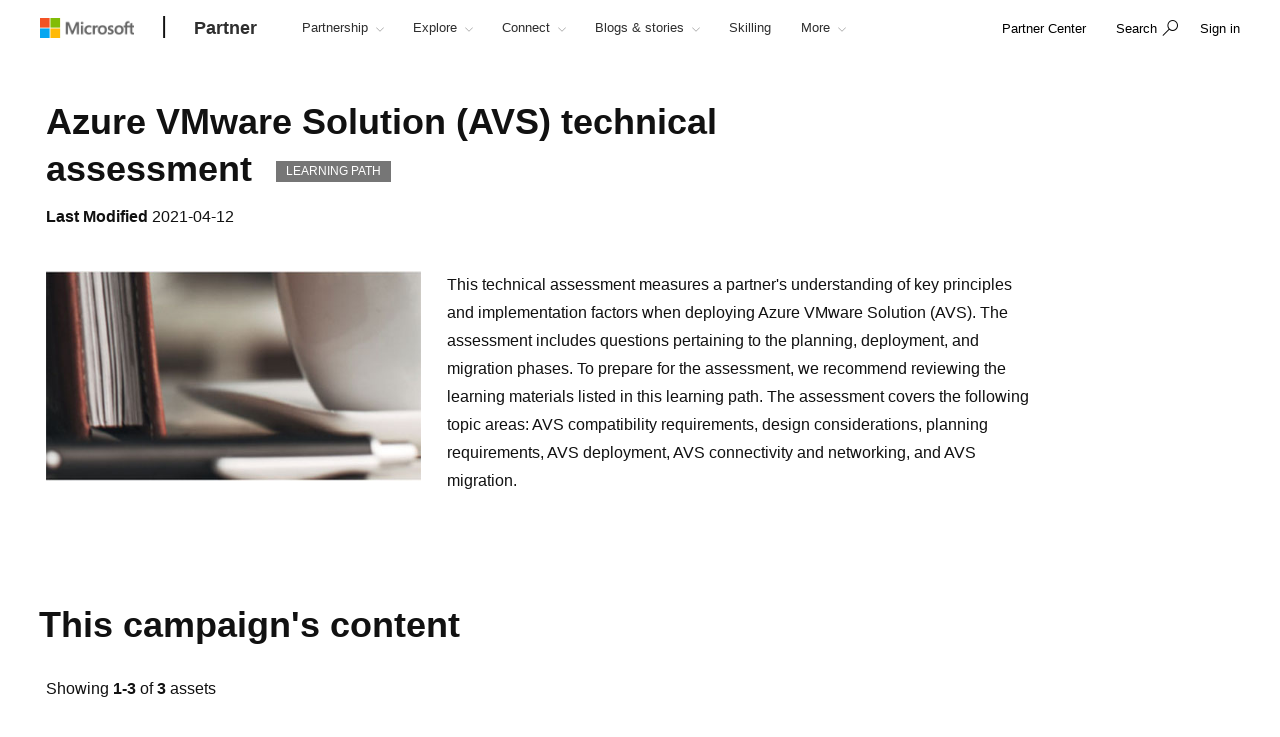

--- FILE ---
content_type: text/html; charset=utf-8
request_url: https://partner.microsoft.com/en-nl/asset/collection/azure-vmware-solution-avs-technical-assessment
body_size: 20824
content:

<!DOCTYPE html>
<html lang="en-NL">
<head>

    <meta charset="utf-8" />
    <meta http-equiv="X-UA-Compatible" content="IE=edge" />
    <meta content="text/html; charset=utf-8" http-equiv="Content-Type" />
    <link rel="shortcut icon" type="image/x-icon" href="/favicon.ico" />
    <title>Azure VMware Solution (AVS) technical assessment</title>
    <meta name="description" content="" />
    <meta name="keywords" content="" />
    <meta name="viewport" content="width=device-width, initial-scale=1" />

   

    <!--
To collect end-user usage analytics about your application,
insert the following script into each page you want to track.
Place this code immediately before the closing </head> tag,
and before any other scripts. Your first data will appear
automatically in just a few seconds.
-->
<script type="text/javascript">
    var appInsights = window.appInsights || function(config) {
        function r(config) {
            t[config] = function() {
                var i = arguments;
                t.queue.push(function() { t[config].apply(t, i) })
            }
        }

        var t = { config: config }, u = document, e = window, o = "script", s = u.createElement(o), i, f;
        for (s.src = config.url || "//az416426.vo.msecnd.net/scripts/a/ai.0.js", u.getElementsByTagName(o)[0].parentNode.appendChild(s), t.cookie = u.cookie, t.queue = [], i = ["Event", "Exception", "Metric", "PageView", "Trace"]; i.length;)r("track" + i.pop());
        return r("setAuthenticatedUserContext"), r("clearAuthenticatedUserContext"), config.disableExceptionTracking || (i = "onerror", r("_" + i), f = e[i], e[i] = function(config, r, u, e, o) {
            var s = f && f(config, r, u, e, o);
            return s !== !0 && t["_" + i](config, r, u, e, o), s
        }), t
    }({
        instrumentationKey: "0088207c-acbf-4357-84ee-8c3f18c7bc7b"
    });

    window.appInsights = appInsights;
    appInsights.trackPageView();
</script>

    <link href="/mssc/NewStandard/styles?v=BVJfEpc3KPaODXFDet7ssKGCuaWWvdCnQJ4sRB8JysE1" rel="stylesheet"/>




    <script src="/mssc/NewStandard/vendorjavascript?v=2k2s5R9MV0ojcErSZ6mW617BC_4rv5rYuSfpU-9jqWc1"></script>

    <script src="/mssc/NewStandard/Notifications?v=4J0av7wweGi5Ne9VCBe6xxQjfI_NwllRJ6czpJFp8jM1"></script>


    <script src="https://wcpstatic.microsoft.com/mscc/lib/v2/wcp-consent.js"></script>
    <script src="/mssc/javascript/EnableManageCookiesLink?v=J9QNanwyTcUoWRRf4q3c0EoAhrFNnQXihNzM8eTCRoI1"></script>


    <script>
        function GetTealiumCacheUrl() {
            return '/_SetTealiumCache';
        }
    </script>
    <script src="/mssc/NewStandard/TealiumCache?v=I2C63qKtX3WhFIErxTKhZipygvJSTF3juLu8Kva2_IU1"></script>






<link href="/mssc/NewStandard/FluentctaStyles?v=utRM_mr_yrjSAsULsDyyNpjN3G84kBI4mXLUOLtCtSM1" rel="stylesheet"/>

<link href="/mssc/NewStandard/fontRampV3styles?v=ayO5jrHnCDepIUXDMmCq-VkK-XYfsdGtUqw5xGl7Svk1" rel="stylesheet"/>

<link href="/mssc/NewStandard/forceBodyTo1em?v=PqPHtOUDjl8MYX-xbsP7Al7gGh7_ga6UyAVSh9G0Jck1" rel="stylesheet"/>

<link href="/mssc/NewStandard/bootstrapOverridesV1?v=4vdVFV9SXeLZ0-lKyv99CNGf3vv_ksfvp4fBjv5TRBE1" rel="stylesheet"/>


<link href="/mssc/NewStandard/LightNav?v=p66qhNAEWzgjh7tZPQ84xRpNPg1c7L0hslytDC8k4Yo1" rel="stylesheet"/>

<script src="/mssc/javascript/universal-header-v3-location?v=ylOM4h6QJZd8tLgDA5IiDrcRskEg4USncuqfuLSPaRQ1"></script>



<script src="/mssc/javascript/authentication?v=L61CY4QDC3ySwTIyPCbMgn-Ka_ZnwNw6OFRTt6QwSGc1"></script>

<script type="text/javascript">
    // TBD, pending the invention of a way to use MSAL JS to truely, silently, get a token from across domains
</script>

            <meta property="og:URL" content="https://partner.microsoft.com/en-nl/asset/collection/azure-vmware-solution-avs-technical-assessment" />
        <meta property="og:image" content="https://partner.microsoft.com/-/media/mssc/mpn/partner/saas-solution-guide/saas-solution-guide.jpg" />
        <meta name="twitter:image" content="https://partner.microsoft.com/-/media/mssc/mpn/partner/saas-solution-guide/saas-solution-guide.jpg" />
        <meta property="og:locale" content="en_NL" />
        <meta property="og:site_name" content="partner.microsoft.com" />
    <meta property="og:type" content="article" />
    <meta name="twitter:card" content="summary" />

            <meta name="Search.SMDSCategory" content="d1d04f40-2050-479c-9099-93d9df81d268" xmlns="http://www.w3.org/1999/xhtml" />
        <meta name="Search.SMDSCategory" content="c6e60a35-c418-4586-8cab-3b66b476f643" xmlns="http://www.w3.org/1999/xhtml" />
        <meta name="Search.SMDSCategory" content="e21bdc9f-2da0-463b-aa22-7d92ce9ecba9" xmlns="http://www.w3.org/1999/xhtml" />
        <meta name="Search.SMDSCategory" content="9d7acfb3-c1d5-4ee2-ad7b-52cacf977fb0" xmlns="http://www.w3.org/1999/xhtml" />

    
    

    <script>window['_fs_debug'] = false; window['_fs_host'] = 'fullstory.com'; window['_fs_script'] = 'edge.fullstory.com/s/fs.js'; window['_fs_org'] = 'VWMHY'; window['_fs_namespace'] = 'FS'; (function(m,n,e,t,l,o,g,y){ if (e in m) {if(m.console && m.console.log) { m.console.log('FullStory namespace conflict. Please set window["_fs_namespace"].');} return;} g=m[e]=function(a,b,s){g.q?g.q.push([a,b,s]):g._api(a,b,s);};g.q=[]; o=n.createElement(t);o.async=1;o.crossOrigin='anonymous';o.src='https://'+_fs_script; y=n.getElementsByTagName(t)[0];y.parentNode.insertBefore(o,y); g.identify=function(i,v,s){g(l,{uid:i},s);if(v)g(l,v,s)};g.setUserVars=function(v,s){g(l,v,s)};g.event=function(i,v,s){g('event',{n:i,p:v},s)}; g.anonymize=function(){g.identify(!!0)}; g.shutdown=function(){g("rec",!1)};g.restart=function(){g("rec",!0)}; g.log = function(a,b){g("log",[a,b])}; g.consent=function(a){g("consent",!arguments.length||a)}; g.identifyAccount=function(i,v){o='account';v=v||{};v.acctId=i;g(o,v)}; g.clearUserCookie=function(){}; g._w={};y='XMLHttpRequest';g._w[y]=m[y];y='fetch';g._w[y]=m[y]; if(m[y])m[y]=function(){return g._w[y].apply(this,arguments)}; g._v="1.2.0"; })(window,document,window['_fs_namespace'],'script','user');</script>

    
        <style>
    .dropdown-pivot-row .dropdown-pivot .selected-alert {display:none !important}
.dropdown-pivot label {display:none!important}
.flex-content-switcher-navlist li .tab-link {padding-top: 16px !important; padding-bottom: 16px !important;}
.flex-content-switcher-navpanel {padding-top: 0px !important; }
.flex-content-switcher-nav {min-height: 0px !important; }
.flex-content-switcher-content {min-height: 0px !important; }
.flex-photo-banner-container.row.ultra-blue.banner-2  .content-panel-inner .subhead1 {color: white;} 

    </style>
    <script type="text/javascript">
        window.onload = function RemoveWebsiteLangCookie() {
setTimeout(() => {
  console.log("remove lang unload");
    document.cookie = "partner.microsoft.com#lang=; expires=Thu, 01 Jan 1970 00:00:00 UTC; path=/;";
    console.log("remove lang-- done");
    // Function to be executed
}, 2000);	
}

    </script>

            <script src="/~/Media/ExternalReferences/Partner/MPNCore1.ashx"></script>
        <script src=" /~/Media/ExternalReferences/Partner/MPNCorePartnerBI.ashx"></script>
        <script src=" /~/media/ExternalReferences/Partner/hashtagfix.js"></script>
        <script src=" /~/media/ExternalReferences/Partner/361394.ashx"></script>
        <script src="/~/Media/MsSC/ExternalReferences/363556b.ashx"></script>

    <!--Emtpy Blade, no data source-->
    
    


</head>



<body data-spy="scroll" data-target="#msScrollspy" class=" ">


        <input type="hidden" id="hdnTenantKey" value="f566ae2f951641dba55feb201ae132c1-4de69316-04e6-4337-aa82-7d0f50fc7079-6872" />
        <input type="hidden" id="hdnGPCOptInValue" runat="server" />
<script type='text/javascript'>
    console.log("replac script");
</script>

    <!-- Overlay Placeholder -->
    
    



    <script>
    gmositecore._contextItemId = "d1d04f40-2050-479c-9099-93d9df81d268";
    gmositecore._isPreview = "false";
    gmositecore._trackPageEventUrl = "/_TrackPageEvent";
    gmositecore._trackAssetProfileUrl = "/_TrackAssetProfile";
    gmositecore._triggerGoalUrl = "/_triggerGoal?goal=goalName";
    gmositecore._welcomeUrl = "";
    gmositecore._authType = "OpenIdConnect";
    gmositecore._useAccessibleVideoPlayer = "False";
    </script>
    <input id="currentURLLocale" name="currentURLLocale" type="hidden" value="en-NL" />

    <form id="mainform" method="post">
        <!--[if lte IE 7]>
            <p class="browsehappy">You are using an <strong>outdated</strong> browser. Please <a href="http://browsehappy.com/">upgrade your browser</a> to improve your experience.</p>
        <![endif]-->

        <div>
            <!-- Header Rendering -->
            <div id="cookie-banner"></div>
            <div>
    <div id="skiptocontent">
        <a href="#main-content" id="skip-link">Skip to Main Content</a>
    </div>
</div>



            <!--Emtpy Blade, no data source-->
            <!--header start-->


<div class="navbar navbar-fixed-top universal-header-v3 panel-dropdowns"  data-tracking-bladetype="UniversalHeaderV3" data-tracking-bladename="_Unified-Header" >
    <div class="container-v3">
        <div class="navbar-header-wrapper">
            <div class="navbar-header">
                <div class="navbar-top-menu">
                    <!-- hamburger menu -->
                    <div class="nav-hamburger">
                        <a href="javascript:void(0);" class="nav-hamburger-link" aria-label="Hamburger menu" tabindex="1">
                            <span class="nav-hamburger-inner"></span>
                        </a>
                    </div>
                    <!-- logo -->
                    <div class="ms-logo" role="banner">
                        
                        <a class="hidden-xs" aria-label="Microsoft logo" href="https://www.microsoft.com">
<img src="/-/media/mssc/ms-logo/microsoft-header-logo.png?h=46&amp;iar=0&amp;w=216&amp;la=en&amp;hash=D0E855BBE95571187B00A7AD8E23CEDE" class="hidden-xs" alt="Microsoft logo" width="216" height="46" aria-label="Microsoft logo" style="height:20px; width:auto;" />                        </a>

                        
                        <a class="visible-xs" aria-label="Microsoft logo" href="https://www.microsoft.com">
<img src="/-/media/mssc/ms-logo/microsoft_header_logo_mobile.png?h=46&amp;iar=0&amp;w=46&amp;la=en&amp;hash=D9601CF89EE643639A7C6779941D236D" class="visible-xs" alt="Microsoft logo" width="46" height="46" aria-label="Microsoft logo" style="height:20px; width:auto;" />                        </a>
                    </div>
                    <!-- /.end logo -->

                    <!-- Sign in-->

        <div class="pull-right signin-control fs-exclude">
                <div class="pull-right nav-header-login-section">
                    <a href="/_login?authType=OpenIdConnect" onclick="gmositecore.signin('OpenIdConnect'); return false;" class="signin-icon">
                        <span class="">Sign in</span>
                    </a>
                </div>
        </div>


                    <!-- Menu-->
                    <!-- Notification-->
                    <!-- Search from POC using bootstrap -->
                        <div class="dropdown categories-nav-li search-div light-nav-hidden" role="navigation">
                            <a href="javascript:void(0);" class="dropdown-toggle categories-nav-a search-a search-a__no-all-ms"  data-toggle="dropdown" role="button">
                                <span class="icon icon-search" role="img" aria-label="search icon"></span>
                                <span class="tooltiptext">search</span>
                                <span class="icon icon-arrow-back mobile-search-close"></span>
                                <span class="nav-search-text" role="button" aria-expanded="false">Search</span>
                            </a>
                            
    <input id="hdnResultsPath" value="https://partner.microsoft.com/en-nl/Search#/?search=" type="hidden" />
    <input id="hdnKeywordsNeededPromptText" value="Please enter one or more words." type="hidden" />
        <div class="dropdown-menu search-bar-v3">
            <div class="search-dropdown-form">
                <div class="search-dropdown-curated">
                        <div class="search-dropdown-recent">
                            <a href="#" class="search-dropdown-clear-recent" title="Clear">Clear</a>
                            <div class="search-dropdown-recent-label">Recent</div>
                            <ul data-tracking-bladename="Search_recent"><li>&nbsp;</li></ul>
                        </div>
                                            <div class="search-dropdown-trending">
                            <div class="search-dropdown-trending-label">Suggested</div>
                            <ul data-tracking-bladename="Search_suggestions">
                                            <li><a href="https://partner.microsoft.com/en-nl/partnership/solutions-partner" title="Learn more about solutions partner designations" tabindex="7"><img src="/-/media/mssc/mpn/external/trending/checks.png" alt="Learn more about solutions partner designations" />Learn more about solutions partner designations</a></li>
                                            <li><a href="https://partner.microsoft.com/en-nl/solutions/azure/server-migration" title="Help your customers migrate to the cloud" tabindex="7"><img src="/-/media/mssc/mpn/external/trending/servermigration.png" alt="Help your customers migrate to the cloud" />Help your customers migrate to the cloud</a></li>
                                            <li><a href="https://partner.microsoft.com/en-nl/training/training-center" title="Build skills with role-specific learning paths" tabindex="7"><img src="/-/media/mssc/mpn/external/trending/consulting.png" alt="Build skills with role-specific learning paths" />Build skills with role-specific learning paths</a></li>
                                            <li><a href="https://partner.microsoft.com/en-nl/partnership/reports/myinsights" title="See Revenue and Performance reporting" tabindex="7"><img src="/-/media/mssc/mpn/external/trending/financial.png" alt="See Revenue and Performance reporting" />See Revenue and Performance reporting</a></li>
                            </ul>
                        </div>
                </div>
                <input class="search-dropdown-input"
                       placeholder="Search the Microsoft AI Cloud Partner Network"
                       title="Search the Microsoft AI Cloud Partner Network"
                       aria-label="Search" name="SearchTextInHeader"
                       id="SearchTextinHeaderV3"
                       data-enablebingsuggestions="True"
                       data-enablelocalesensitivityforbingsuggestions="False"
                       data-bingsuggestionapitoken="658d784d624c4763a4ab94ac23b6307c"
                       data-bingcustomconfigurationid="2901c057-9537-46dd-911a-bbf4f75f74f8"
                       data-enablerecentsearchlisting="True"
                       data-numberofrecentsearchestokeep="5"
                       data-enabletrending="True" 
                />
                <button type="button" class="search-dropdown-button" id="search-header-icon-v3"><span class="icon icon-search search-dropdown-glyph" title="search" aria-label="search"></span></button>
                <button type="button" class="search-close"><span title="close" aria-label="close">Cancel</span></button>

            </div>
        </div>

                        </div>
                    <!-- /.end of the right sign in -->
                    <!-- nav bar menu start -->
                    <div class="collapse navbar-collapse uh-navigation" id="navbar-collapse-1">
                        <ul class="nav navbar-nav uh_nav" role="list">
                            
            <li class="signin-mobile" role="menuitem">
                <a href="/_login?authType=OpenIdConnect" onclick="gmositecore.signin('OpenIdConnect'); return false;" class="dropdown-toggle uh-navigation-dropdown" data-toggle="dropdown">
                    <p class="pull-left nw-nav-text">Sign in</p>
                </a>

            </li>
                            <!-- add in site name -->
                            <li class="current-site">
                                    <a class="dropdown-toggle uh-navigation-dropdown icon-caret-rotate" href="https://partner.microsoft.com/en-nl/" aria-label="Partner" tabindex="1">
                                        <p class="nw-nav-text">Partner</p>
                                    </a>
                            </li>

                            <!-- site name end-->
                                        <li data-nav-item="1001" class="categories-nav-items light-nav-hidden">

                                            <a href="javascript:void(0);" class="dropdown-toggle icon-caret-rotate base-menu-item uh-navigation-dropdown" role="button" aria-label="Partnership" data-toggle=dropdown aria-expanded=false tabindex="1" title="">
                                                <p class="pull-left uh-p-bottom">
                                                    <span class="nw-nav-text">Partnership</span>
                                                        <span class="icon icon-caret-down"></span>
                                                </p>
                                            </a>

                                                <ul class="uh-dropdown-menu" >
                                                            <li class="uh-dropdown-submenu">

                                                                <a href="javascript:void(0);" class="dropdown-toggle icon-caret-rotate uh-navigation-dropdown-submenu" role="button" data-toggle=true aria-label="1 of 5 Get started" aria-expanded=false title="">
                                                                    <p class="submenu-dropdown-text"> Get started</p>
                                                                        <span class="icon icon-caret-down"></span>

                                                                </a>
                                                                    <ul class="uh-dropdown-menu uh-child-submenu">
                                                                                <li>
                                                                                    <a href="https://partner.microsoft.com/en-us/dashboard/account/v3/enrollment/introduction/partnership" class="uh-secondary" aria-label="1 of 4 Join the partner program">
                                                                                        <p class="submenu-dropdown-text">Join the partner program</p>
                                                                                    </a>
                                                                                </li>
                                                                                <li>
                                                                                    <a href="https://partner.microsoft.com/en-nl/partnership/partner-benefits-packages" class="uh-secondary" aria-label="2 of 4 Partner benefits packages">
                                                                                        <p class="submenu-dropdown-text">Partner benefits packages</p>
                                                                                    </a>
                                                                                </li>
                                                                                <li>
                                                                                    <a href="https://partner.microsoft.com/en-nl/partnership/isv-growth" class="uh-secondary" aria-label="3 of 4 Software development companies">
                                                                                        <p class="submenu-dropdown-text">Software development companies</p>
                                                                                    </a>
                                                                                </li>
                                                                                <li>
                                                                                    <a href="https://partner.microsoft.com/en-nl/partnership/compare-programs" class="uh-secondary" aria-label="4 of 4 Compare offerings">
                                                                                        <p class="submenu-dropdown-text">Compare offerings</p>
                                                                                    </a>
                                                                                </li>
                                                                    </ul>
                                                            </li>
                                                            <li class="uh-dropdown-submenu">

                                                                <a href="javascript:void(0);" class="dropdown-toggle icon-caret-rotate uh-navigation-dropdown-submenu" role="button" data-toggle=true aria-label="2 of 5 Build" aria-expanded=false title="">
                                                                    <p class="submenu-dropdown-text"> Build</p>
                                                                        <span class="icon icon-caret-down"></span>

                                                                </a>
                                                                    <ul class="uh-dropdown-menu uh-child-submenu">
                                                                                <li>
                                                                                    <a href="https://partner.microsoft.com/en-nl/explore/artificial-intelligence" class="uh-secondary" aria-label="1 of 3 AI">
                                                                                        <p class="submenu-dropdown-text">AI</p>
                                                                                    </a>
                                                                                </li>
                                                                                <li>
                                                                                    <a href="https://partner.microsoft.com/en-nl/partnership/partner/security" class="uh-secondary" aria-label="2 of 3 Strengthen your security">
                                                                                        <p class="submenu-dropdown-text">Strengthen your security</p>
                                                                                    </a>
                                                                                </li>
                                                                                <li>
                                                                                    <a href="https://partner.microsoft.com/en-nl/explore/solution-areas" class="uh-secondary" aria-label="3 of 3 Solution areas">
                                                                                        <p class="submenu-dropdown-text">Solution areas</p>
                                                                                    </a>
                                                                                </li>
                                                                    </ul>
                                                            </li>
                                                            <li class="uh-dropdown-submenu">

                                                                <a href="javascript:void(0);" class="dropdown-toggle icon-caret-rotate uh-navigation-dropdown-submenu" role="button" data-toggle=true aria-label="3 of 5 Go to market" aria-expanded=false title="">
                                                                    <p class="submenu-dropdown-text"> Go to market</p>
                                                                        <span class="icon icon-caret-down"></span>

                                                                </a>
                                                                    <ul class="uh-dropdown-menu uh-child-submenu">
                                                                                <li>
                                                                                    <a href="https://partner.microsoft.com/en-nl/solutions/go-to-market" class="uh-secondary" aria-label="1 of 3 Marketing resources">
                                                                                        <p class="submenu-dropdown-text">Marketing resources</p>
                                                                                    </a>
                                                                                </li>
                                                                                <li>
                                                                                    <a href="https://partner.microsoft.com/en-nl/partnership/marketplace" class="uh-secondary" aria-label="2 of 3 Microsoft Marketplace">
                                                                                        <p class="submenu-dropdown-text">Microsoft Marketplace</p>
                                                                                    </a>
                                                                                </li>
                                                                                <li>
                                                                                    <a href="https://partner.microsoft.com/en-nl/asset" class="uh-secondary" aria-label="3 of 3 Program resources">
                                                                                        <p class="submenu-dropdown-text">Program resources</p>
                                                                                    </a>
                                                                                </li>
                                                                    </ul>
                                                            </li>
                                                            <li class="uh-dropdown-submenu">

                                                                <a href="javascript:void(0);" class="dropdown-toggle icon-caret-rotate uh-navigation-dropdown-submenu" role="button" data-toggle=true aria-label="4 of 5 Sell" aria-expanded=false title="">
                                                                    <p class="submenu-dropdown-text"> Sell</p>
                                                                        <span class="icon icon-caret-down"></span>

                                                                </a>
                                                                    <ul class="uh-dropdown-menu uh-child-submenu">
                                                                                <li>
                                                                                    <a href="https://partner.microsoft.com/en-nl/partnership/sell-with-microsoft" class="uh-secondary" aria-label="1 of 5 Sell with Microsoft">
                                                                                        <p class="submenu-dropdown-text">Sell with Microsoft</p>
                                                                                    </a>
                                                                                </li>
                                                                                <li>
                                                                                    <a href="https://partner.microsoft.com/en-nl/partnership/cloud-solution-provider" class="uh-secondary" aria-label="2 of 5 Cloud Solution Provider">
                                                                                        <p class="submenu-dropdown-text">Cloud Solution Provider</p>
                                                                                    </a>
                                                                                </li>
                                                                                <li>
                                                                                    <a href="https://partner.microsoft.com/en-nl/partnership/new-commerce" class="uh-secondary" aria-label="3 of 5 New commerce experience">
                                                                                        <p class="submenu-dropdown-text">New commerce experience</p>
                                                                                    </a>
                                                                                </li>
                                                                                <li>
                                                                                    <a href="https://partner.microsoft.com/en-nl/partnership/partner-incentives" class="uh-secondary" aria-label="4 of 5 Partner incentives">
                                                                                        <p class="submenu-dropdown-text">Partner incentives</p>
                                                                                    </a>
                                                                                </li>
                                                                                <li>
                                                                                    <a href="https://partner.microsoft.com/en-nl/partnership/licensing-for-partners" class="uh-secondary" aria-label="5 of 5 Licensing for partners">
                                                                                        <p class="submenu-dropdown-text">Licensing for partners</p>
                                                                                    </a>
                                                                                </li>
                                                                    </ul>
                                                            </li>
                                                            <li class="uh-dropdown-submenu">

                                                                <a href="javascript:void(0);" class="dropdown-toggle icon-caret-rotate uh-navigation-dropdown-submenu" role="button" data-toggle=true aria-label="5 of 5 Differentiate" aria-expanded=false title="">
                                                                    <p class="submenu-dropdown-text"> Differentiate</p>
                                                                        <span class="icon icon-caret-down"></span>

                                                                </a>
                                                                    <ul class="uh-dropdown-menu uh-child-submenu">
                                                                                <li>
                                                                                    <a href="https://partner.microsoft.com/en-nl/partnership/solutions-partner" class="uh-secondary" aria-label="1 of 3 Solutions Partner designations">
                                                                                        <p class="submenu-dropdown-text">Solutions Partner designations</p>
                                                                                    </a>
                                                                                </li>
                                                                                <li>
                                                                                    <a href="https://partner.microsoft.com/en-nl/partnership/specialization" class="uh-secondary" aria-label="2 of 3 Specializations">
                                                                                        <p class="submenu-dropdown-text">Specializations</p>
                                                                                    </a>
                                                                                </li>
                                                                                <li>
                                                                                    <a href="https://partner.microsoft.com/en-nl/partnership/azure-expert-msp" class="uh-secondary" aria-label="3 of 3 Azure Expert MSP">
                                                                                        <p class="submenu-dropdown-text">Azure Expert MSP</p>
                                                                                    </a>
                                                                                </li>
                                                                    </ul>
                                                            </li>

                                                </ul>

                                        </li>
                                        <li data-nav-item="1002" class="categories-nav-items light-nav-hidden">

                                            <a href="javascript:void(0);" class="dropdown-toggle icon-caret-rotate base-menu-item uh-navigation-dropdown" role="button" aria-label="Explore" data-toggle=dropdown aria-expanded=false tabindex="1" title="">
                                                <p class="pull-left uh-p-bottom">
                                                    <span class="nw-nav-text">Explore</span>
                                                        <span class="icon icon-caret-down"></span>
                                                </p>
                                            </a>

                                                <ul class="uh-dropdown-menu" >
                                                            <li class="uh-dropdown-submenu">

                                                                <a href="javascript:void(0);" class="dropdown-toggle icon-caret-rotate uh-navigation-dropdown-submenu" role="button" data-toggle=true aria-label="1 of 2 By opportunity" aria-expanded=false title="">
                                                                    <p class="submenu-dropdown-text"> By opportunity</p>
                                                                        <span class="icon icon-caret-down"></span>

                                                                </a>
                                                                    <ul class="uh-dropdown-menu uh-child-submenu">
                                                                                <li>
                                                                                    <a href="https://partner.microsoft.com/en-nl/solutions/industry-solutions" class="uh-secondary" aria-label="1 of 5 Industries">
                                                                                        <p class="submenu-dropdown-text">Industries</p>
                                                                                    </a>
                                                                                </li>
                                                                                <li>
                                                                                    <a href="https://devicepartner.microsoft.com/" class="uh-secondary" aria-label="2 of 5 Device partners">
                                                                                        <p class="submenu-dropdown-text">Device partners</p>
                                                                                    </a>
                                                                                </li>
                                                                                <li>
                                                                                    <a href="https://partner.microsoft.com/en-nl/partnership/training-services-partners" class="uh-secondary" aria-label="3 of 5 Learning partners">
                                                                                        <p class="submenu-dropdown-text">Learning partners</p>
                                                                                    </a>
                                                                                </li>
                                                                                <li>
                                                                                    <a href="https://partner.microsoft.com/en-nl/explore/education" class="uh-secondary" aria-label="4 of 5 Education partners">
                                                                                        <p class="submenu-dropdown-text">Education partners</p>
                                                                                    </a>
                                                                                </li>
                                                                                <li>
                                                                                    <a href="https://partner.microsoft.com/en-nl/solutions/nonprofit" class="uh-secondary" aria-label="5 of 5 Nonprofit">
                                                                                        <p class="submenu-dropdown-text">Nonprofit</p>
                                                                                    </a>
                                                                                </li>
                                                                    </ul>
                                                            </li>
                                                            <li class="uh-dropdown-submenu">

                                                                <a href="javascript:void(0);" class="dropdown-toggle icon-caret-rotate uh-navigation-dropdown-submenu" role="button" data-toggle=true aria-label="2 of 2 By solution area" aria-expanded=false title="">
                                                                    <p class="submenu-dropdown-text"> By solution area</p>
                                                                        <span class="icon icon-caret-down"></span>

                                                                </a>
                                                                    <ul class="uh-dropdown-menu uh-child-submenu">
                                                                                <li>
                                                                                    <a href="https://partner.microsoft.com/en-nl/explore/solution-areas" class="uh-secondary" aria-label="1 of 4 All solution areas">
                                                                                        <p class="submenu-dropdown-text">All solution areas</p>
                                                                                    </a>
                                                                                </li>
                                                                                <li>
                                                                                    <a href="https://partner.microsoft.com/en-nl/explore/solution-areas/ai-business-solutions" class="uh-secondary" aria-label="2 of 4 AI Business Solutions">
                                                                                        <p class="submenu-dropdown-text">AI Business Solutions</p>
                                                                                    </a>
                                                                                </li>
                                                                                <li>
                                                                                    <a href="https://partner.microsoft.com/en-nl/explore/solution-areas/cloud-ai-platforms" class="uh-secondary" aria-label="3 of 4 Cloud &amp; AI Platforms">
                                                                                        <p class="submenu-dropdown-text">Cloud &amp; AI Platforms</p>
                                                                                    </a>
                                                                                </li>
                                                                                <li>
                                                                                    <a href="https://partner.microsoft.com/en-nl/explore/solution-areas/security" class="uh-secondary" aria-label="4 of 4 Security">
                                                                                        <p class="submenu-dropdown-text">Security</p>
                                                                                    </a>
                                                                                </li>
                                                                    </ul>
                                                            </li>

                                                </ul>

                                        </li>
                                        <li data-nav-item="1003" class="categories-nav-items light-nav-hidden">

                                            <a href="javascript:void(0);" class="dropdown-toggle icon-caret-rotate base-menu-item uh-navigation-dropdown" role="button" aria-label="Connect" data-toggle=dropdown aria-expanded=false tabindex="1" title="">
                                                <p class="pull-left uh-p-bottom">
                                                    <span class="nw-nav-text">Connect</span>
                                                        <span class="icon icon-caret-down"></span>
                                                </p>
                                            </a>

                                                <ul class="uh-dropdown-menu" >
                                                            <li class="uh-dropdown-submenu">

                                                                <a href="javascript:void(0);" class="dropdown-toggle icon-caret-rotate uh-navigation-dropdown-submenu" role="button" data-toggle=true aria-label="1 of 2 Partner moments" aria-expanded=false title="">
                                                                    <p class="submenu-dropdown-text"> Partner moments</p>
                                                                        <span class="icon icon-caret-down"></span>

                                                                </a>
                                                                    <ul class="uh-dropdown-menu uh-child-submenu">
                                                                                <li>
                                                                                    <a href="https://partner.microsoft.com/asset/collection/mcaps-start-for-partners#/" class="uh-secondary" aria-label="1 of 3 MCAPS Start for Partners">
                                                                                        <p class="submenu-dropdown-text">MCAPS Start for Partners</p>
                                                                                    </a>
                                                                                </li>
                                                                                <li>
                                                                                    <a href="https://ignite.microsoft.com/home" class="uh-secondary" aria-label="2 of 3 Microsoft Ignite">
                                                                                        <p class="submenu-dropdown-text">Microsoft Ignite</p>
                                                                                    </a>
                                                                                </li>
                                                                                <li>
                                                                                    <a href="https://partner.microsoft.com/inspire/awards" class="uh-secondary" aria-label="3 of 3 Partner of the Year Awards">
                                                                                        <p class="submenu-dropdown-text">Partner of the Year Awards</p>
                                                                                    </a>
                                                                                </li>
                                                                    </ul>
                                                            </li>
                                                            <li class="uh-dropdown-submenu">

                                                                <a href="javascript:void(0);" class="dropdown-toggle icon-caret-rotate uh-navigation-dropdown-submenu" role="button" data-toggle=true aria-label="2 of 2 Partner communities" aria-expanded=false title="">
                                                                    <p class="submenu-dropdown-text"> Partner communities</p>
                                                                        <span class="icon icon-caret-down"></span>

                                                                </a>
                                                                    <ul class="uh-dropdown-menu uh-child-submenu">
                                                                                <li>
                                                                                    <a href="https://techcommunity.microsoft.com/t5/microsoft-partner-community/ct-p/PartnerCommunity" class="uh-secondary" aria-label="1 of 3 Microsoft Partner Community">
                                                                                        <p class="submenu-dropdown-text">Microsoft Partner Community</p>
                                                                                    </a>
                                                                                </li>
                                                                                <li>
                                                                                    <a href="https://techcommunity.microsoft.com/category/mcpp/blog/specialization-blog" class="uh-secondary" aria-label="2 of 3 Specializations community space">
                                                                                        <p class="submenu-dropdown-text">Specializations community space</p>
                                                                                    </a>
                                                                                </li>
                                                                                <li>
                                                                                    <a href="https://partner.microsoft.com/en-nl/connect/partner-communities" class="uh-secondary" aria-label="3 of 3 Partner-led associations">
                                                                                        <p class="submenu-dropdown-text">Partner-led associations</p>
                                                                                    </a>
                                                                                </li>
                                                                    </ul>
                                                            </li>

                                                </ul>

                                        </li>
                                        <li data-nav-item="1004" class="categories-nav-items light-nav-hidden">

                                            <a href="javascript:void(0);" class="dropdown-toggle icon-caret-rotate base-menu-item uh-navigation-dropdown" role="button" aria-label="Blogs &amp; stories" data-toggle=dropdown aria-expanded=false tabindex="1" title="">
                                                <p class="pull-left uh-p-bottom">
                                                    <span class="nw-nav-text">Blogs &amp; stories</span>
                                                        <span class="icon icon-caret-down"></span>
                                                </p>
                                            </a>

                                                <ul class="uh-dropdown-menu">
                                                            <li>
                                                                <a href="https://partner.microsoft.com/en-nl/blog" class="uh-secondary uh-secondary-only" aria-label="1 of 2 Microsoft Partner blog">
                                                                    <p class="submenu-dropdown-text">Microsoft Partner blog</p>
                                                                </a>
                                                            </li>
                                                            <li>
                                                                <a href="https://partner.microsoft.com/en-nl/connect/case-studies" class="uh-secondary uh-secondary-only" aria-label="2 of 2 Partner Success stories">
                                                                    <p class="submenu-dropdown-text">Partner Success stories</p>
                                                                </a>
                                                            </li>
                                                </ul>

                                        </li>
                                        <li data-nav-item="1005" class="categories-nav-items light-nav-hidden">

                                            <a href="https://partner.microsoft.com/en-nl/training" class=" base-menu-item uh-navigation-dropdown" role="button" aria-label="Skilling"   tabindex="1" title="">
                                                <p class="pull-left uh-p-bottom">
                                                    <span class="nw-nav-text">Skilling</span>
                                                </p>
                                            </a>

                                                <ul class="uh-dropdown-menu">
                                                </ul>

                                        </li>
                                        <li data-nav-item="1006" class="categories-nav-items light-nav-hidden">

                                            <a href="javascript:void(0);" class="dropdown-toggle icon-caret-rotate base-menu-item uh-navigation-dropdown" role="button" aria-label="Support &amp; Advisory" data-toggle=dropdown aria-expanded=false tabindex="1" title="">
                                                <p class="pull-left uh-p-bottom">
                                                    <span class="nw-nav-text">Support &amp; Advisory</span>
                                                        <span class="icon icon-caret-down"></span>
                                                </p>
                                            </a>

                                                <ul class="uh-dropdown-menu">
                                                            <li>
                                                                <a href="https://partner.microsoft.com/en-nl/support" class="uh-secondary uh-secondary-only" aria-label="1 of 3 Support">
                                                                    <p class="submenu-dropdown-text">Support</p>
                                                                </a>
                                                            </li>
                                                            <li>
                                                                <a href="https://partner.microsoft.com/en-nl/support/partnersupport" class="uh-secondary uh-secondary-only" aria-label="2 of 3 Partner support plans">
                                                                    <p class="submenu-dropdown-text">Partner support plans</p>
                                                                </a>
                                                            </li>
                                                            <li>
                                                                <a href="https://partner.microsoft.com/en-nl/training/technical-presales-deployment-services" class="uh-secondary uh-secondary-only" aria-label="3 of 3 Technical presales and deployment">
                                                                    <p class="submenu-dropdown-text">Technical presales and deployment</p>
                                                                </a>
                                                            </li>
                                                </ul>

                                        </li>
                                        <li data-nav-item="1007" class="categories-nav-items light-nav-hidden">

                                            <a href="https://partner.microsoft.com/en-nl/partnership/find-a-partner" class=" base-menu-item uh-navigation-dropdown" role="button" aria-label="Find a partner"   tabindex="1" title="">
                                                <p class="pull-left uh-p-bottom">
                                                    <span class="nw-nav-text">Find a partner</span>
                                                </p>
                                            </a>

                                                <ul class="uh-dropdown-menu">
                                                </ul>

                                        </li>


                            <li class="more-btn hidden categories-nav-items light-nav-hidden" id="moretextlink">
                                <a href="javascript:void(0);" class="dropdown-toggle base-menu-item uh-navigation-dropdown icon-caret-rotate" role="button" data-toggle="dropdown">
                                    <p class="uh-p-bottom">
                                        <span class="nw-nav-text">More</span>
                                        <span class="icon icon-caret-down"></span>
                                    </p>
                                </a>
                                <ul class="uh-dropdown-menu" role="presentation">

                                            <li data-nav-item="1001" class="uh-dropdown-submenu">
                                                <a href="javascript:void(0);" class="dropdown-toggle icon-caret-rotate uh-navigation-dropdown-submenu" role="button" data-toggle=dropdown>
                                                    <p class="submenu-dropdown-text"> Partnership</p>

                                                        <span class="icon icon-caret-down"></span>
                                                </a>
                                                    <ul class="uh-dropdown-menu uh-child-submenu">
                                                                <li class="uh-child-tertiary">


                                                                    <a href="javascript:void(0);" class="dropdown-toggle icon-caret-rotate uh-navigation-dropdown-submenu-tertiary" data-toggle=dropdown role="link" aria-label="Get started" aria-expanded=false title="">
                                                                        <p class="submenu-dropdown-text">Get started</p>
                                                                            <span class="icon icon-caret-down"></span>
                                                                    </a>
                                                                        <ul class="uh-dropdown-menu uh-child-submenu uh-tertiary-child-menu">
                                                                                    <li>


                                                                                        <a href="https://partner.microsoft.com/en-us/dashboard/account/v3/enrollment/introduction/partnership" aria-label="Join the partner program">
                                                                                            <p class="submenu-dropdown-text">Join the partner program</p>
                                                                                        </a>
                                                                                    </li>
                                                                                    <li>


                                                                                        <a href="https://partner.microsoft.com/en-nl/partnership/partner-benefits-packages" aria-label="Partner benefits packages">
                                                                                            <p class="submenu-dropdown-text">Partner benefits packages</p>
                                                                                        </a>
                                                                                    </li>
                                                                                    <li>


                                                                                        <a href="https://partner.microsoft.com/en-nl/partnership/isv-growth" aria-label="Software development companies">
                                                                                            <p class="submenu-dropdown-text">Software development companies</p>
                                                                                        </a>
                                                                                    </li>
                                                                                    <li>


                                                                                        <a href="https://partner.microsoft.com/en-nl/partnership/compare-programs" aria-label="Compare offerings">
                                                                                            <p class="submenu-dropdown-text">Compare offerings</p>
                                                                                        </a>
                                                                                    </li>
                                                                        </ul>
                                                                </li>
                                                                <li class="uh-child-tertiary">


                                                                    <a href="javascript:void(0);" class="dropdown-toggle icon-caret-rotate uh-navigation-dropdown-submenu-tertiary" data-toggle=dropdown role="link" aria-label="Build" aria-expanded=false title="">
                                                                        <p class="submenu-dropdown-text">Build</p>
                                                                            <span class="icon icon-caret-down"></span>
                                                                    </a>
                                                                        <ul class="uh-dropdown-menu uh-child-submenu uh-tertiary-child-menu">
                                                                                    <li>


                                                                                        <a href="https://partner.microsoft.com/en-nl/explore/artificial-intelligence" aria-label="AI">
                                                                                            <p class="submenu-dropdown-text">AI</p>
                                                                                        </a>
                                                                                    </li>
                                                                                    <li>


                                                                                        <a href="https://partner.microsoft.com/en-nl/partnership/partner/security" aria-label="Strengthen your security">
                                                                                            <p class="submenu-dropdown-text">Strengthen your security</p>
                                                                                        </a>
                                                                                    </li>
                                                                                    <li>


                                                                                        <a href="https://partner.microsoft.com/en-nl/explore/solution-areas" aria-label="Solution areas">
                                                                                            <p class="submenu-dropdown-text">Solution areas</p>
                                                                                        </a>
                                                                                    </li>
                                                                        </ul>
                                                                </li>
                                                                <li class="uh-child-tertiary">


                                                                    <a href="javascript:void(0);" class="dropdown-toggle icon-caret-rotate uh-navigation-dropdown-submenu-tertiary" data-toggle=dropdown role="link" aria-label="Go to market" aria-expanded=false title="">
                                                                        <p class="submenu-dropdown-text">Go to market</p>
                                                                            <span class="icon icon-caret-down"></span>
                                                                    </a>
                                                                        <ul class="uh-dropdown-menu uh-child-submenu uh-tertiary-child-menu">
                                                                                    <li>


                                                                                        <a href="https://partner.microsoft.com/en-nl/solutions/go-to-market" aria-label="Marketing resources">
                                                                                            <p class="submenu-dropdown-text">Marketing resources</p>
                                                                                        </a>
                                                                                    </li>
                                                                                    <li>


                                                                                        <a href="https://partner.microsoft.com/en-nl/partnership/marketplace" aria-label="Microsoft Marketplace">
                                                                                            <p class="submenu-dropdown-text">Microsoft Marketplace</p>
                                                                                        </a>
                                                                                    </li>
                                                                                    <li>


                                                                                        <a href="https://partner.microsoft.com/en-nl/asset" aria-label="Program resources">
                                                                                            <p class="submenu-dropdown-text">Program resources</p>
                                                                                        </a>
                                                                                    </li>
                                                                        </ul>
                                                                </li>
                                                                <li class="uh-child-tertiary">


                                                                    <a href="javascript:void(0);" class="dropdown-toggle icon-caret-rotate uh-navigation-dropdown-submenu-tertiary" data-toggle=dropdown role="link" aria-label="Sell" aria-expanded=false title="">
                                                                        <p class="submenu-dropdown-text">Sell</p>
                                                                            <span class="icon icon-caret-down"></span>
                                                                    </a>
                                                                        <ul class="uh-dropdown-menu uh-child-submenu uh-tertiary-child-menu">
                                                                                    <li>


                                                                                        <a href="https://partner.microsoft.com/en-nl/partnership/sell-with-microsoft" aria-label="Sell with Microsoft">
                                                                                            <p class="submenu-dropdown-text">Sell with Microsoft</p>
                                                                                        </a>
                                                                                    </li>
                                                                                    <li>


                                                                                        <a href="https://partner.microsoft.com/en-nl/partnership/cloud-solution-provider" aria-label="Cloud Solution Provider">
                                                                                            <p class="submenu-dropdown-text">Cloud Solution Provider</p>
                                                                                        </a>
                                                                                    </li>
                                                                                    <li>


                                                                                        <a href="https://partner.microsoft.com/en-nl/partnership/new-commerce" aria-label="New commerce experience">
                                                                                            <p class="submenu-dropdown-text">New commerce experience</p>
                                                                                        </a>
                                                                                    </li>
                                                                                    <li>


                                                                                        <a href="https://partner.microsoft.com/en-nl/partnership/partner-incentives" aria-label="Partner incentives">
                                                                                            <p class="submenu-dropdown-text">Partner incentives</p>
                                                                                        </a>
                                                                                    </li>
                                                                                    <li>


                                                                                        <a href="https://partner.microsoft.com/en-nl/partnership/licensing-for-partners" aria-label="Licensing for partners">
                                                                                            <p class="submenu-dropdown-text">Licensing for partners</p>
                                                                                        </a>
                                                                                    </li>
                                                                        </ul>
                                                                </li>
                                                                <li class="uh-child-tertiary">


                                                                    <a href="javascript:void(0);" class="dropdown-toggle icon-caret-rotate uh-navigation-dropdown-submenu-tertiary" data-toggle=dropdown role="link" aria-label="Differentiate" aria-expanded=false title="">
                                                                        <p class="submenu-dropdown-text">Differentiate</p>
                                                                            <span class="icon icon-caret-down"></span>
                                                                    </a>
                                                                        <ul class="uh-dropdown-menu uh-child-submenu uh-tertiary-child-menu">
                                                                                    <li>


                                                                                        <a href="https://partner.microsoft.com/en-nl/partnership/solutions-partner" aria-label="Solutions Partner designations">
                                                                                            <p class="submenu-dropdown-text">Solutions Partner designations</p>
                                                                                        </a>
                                                                                    </li>
                                                                                    <li>


                                                                                        <a href="https://partner.microsoft.com/en-nl/partnership/specialization" aria-label="Specializations">
                                                                                            <p class="submenu-dropdown-text">Specializations</p>
                                                                                        </a>
                                                                                    </li>
                                                                                    <li>


                                                                                        <a href="https://partner.microsoft.com/en-nl/partnership/azure-expert-msp" aria-label="Azure Expert MSP">
                                                                                            <p class="submenu-dropdown-text">Azure Expert MSP</p>
                                                                                        </a>
                                                                                    </li>
                                                                        </ul>
                                                                </li>
                                                    </ul>
                                            </li>
                                            <li data-nav-item="1002" class="uh-dropdown-submenu">
                                                <a href="javascript:void(0);" class="dropdown-toggle icon-caret-rotate uh-navigation-dropdown-submenu" role="button" data-toggle=dropdown>
                                                    <p class="submenu-dropdown-text"> Explore</p>

                                                        <span class="icon icon-caret-down"></span>
                                                </a>
                                                    <ul class="uh-dropdown-menu uh-child-submenu">
                                                                <li class="uh-child-tertiary">


                                                                    <a href="javascript:void(0);" class="dropdown-toggle icon-caret-rotate uh-navigation-dropdown-submenu-tertiary" data-toggle=dropdown role="link" aria-label="By opportunity" aria-expanded=false title="">
                                                                        <p class="submenu-dropdown-text">By opportunity</p>
                                                                            <span class="icon icon-caret-down"></span>
                                                                    </a>
                                                                        <ul class="uh-dropdown-menu uh-child-submenu uh-tertiary-child-menu">
                                                                                    <li>


                                                                                        <a href="https://partner.microsoft.com/en-nl/solutions/industry-solutions" aria-label="Industries">
                                                                                            <p class="submenu-dropdown-text">Industries</p>
                                                                                        </a>
                                                                                    </li>
                                                                                    <li>


                                                                                        <a href="https://devicepartner.microsoft.com/" aria-label="Device partners">
                                                                                            <p class="submenu-dropdown-text">Device partners</p>
                                                                                        </a>
                                                                                    </li>
                                                                                    <li>


                                                                                        <a href="https://partner.microsoft.com/en-nl/partnership/training-services-partners" aria-label="Learning partners">
                                                                                            <p class="submenu-dropdown-text">Learning partners</p>
                                                                                        </a>
                                                                                    </li>
                                                                                    <li>


                                                                                        <a href="https://partner.microsoft.com/en-nl/explore/education" aria-label="Education partners">
                                                                                            <p class="submenu-dropdown-text">Education partners</p>
                                                                                        </a>
                                                                                    </li>
                                                                                    <li>


                                                                                        <a href="https://partner.microsoft.com/en-nl/solutions/nonprofit" aria-label="Nonprofit">
                                                                                            <p class="submenu-dropdown-text">Nonprofit</p>
                                                                                        </a>
                                                                                    </li>
                                                                        </ul>
                                                                </li>
                                                                <li class="uh-child-tertiary">


                                                                    <a href="javascript:void(0);" class="dropdown-toggle icon-caret-rotate uh-navigation-dropdown-submenu-tertiary" data-toggle=dropdown role="link" aria-label="By solution area" aria-expanded=false title="">
                                                                        <p class="submenu-dropdown-text">By solution area</p>
                                                                            <span class="icon icon-caret-down"></span>
                                                                    </a>
                                                                        <ul class="uh-dropdown-menu uh-child-submenu uh-tertiary-child-menu">
                                                                                    <li>


                                                                                        <a href="https://partner.microsoft.com/en-nl/explore/solution-areas" aria-label="All solution areas">
                                                                                            <p class="submenu-dropdown-text">All solution areas</p>
                                                                                        </a>
                                                                                    </li>
                                                                                    <li>


                                                                                        <a href="https://partner.microsoft.com/en-nl/explore/solution-areas/ai-business-solutions" aria-label="AI Business Solutions">
                                                                                            <p class="submenu-dropdown-text">AI Business Solutions</p>
                                                                                        </a>
                                                                                    </li>
                                                                                    <li>


                                                                                        <a href="https://partner.microsoft.com/en-nl/explore/solution-areas/cloud-ai-platforms" aria-label="Cloud &amp; AI Platforms">
                                                                                            <p class="submenu-dropdown-text">Cloud &amp; AI Platforms</p>
                                                                                        </a>
                                                                                    </li>
                                                                                    <li>


                                                                                        <a href="https://partner.microsoft.com/en-nl/explore/solution-areas/security" aria-label="Security">
                                                                                            <p class="submenu-dropdown-text">Security</p>
                                                                                        </a>
                                                                                    </li>
                                                                        </ul>
                                                                </li>
                                                    </ul>
                                            </li>
                                            <li data-nav-item="1003" class="uh-dropdown-submenu">
                                                <a href="javascript:void(0);" class="dropdown-toggle icon-caret-rotate uh-navigation-dropdown-submenu" role="button" data-toggle=dropdown>
                                                    <p class="submenu-dropdown-text"> Connect</p>

                                                        <span class="icon icon-caret-down"></span>
                                                </a>
                                                    <ul class="uh-dropdown-menu uh-child-submenu">
                                                                <li class="uh-child-tertiary">


                                                                    <a href="javascript:void(0);" class="dropdown-toggle icon-caret-rotate uh-navigation-dropdown-submenu-tertiary" data-toggle=dropdown role="link" aria-label="Partner moments" aria-expanded=false title="">
                                                                        <p class="submenu-dropdown-text">Partner moments</p>
                                                                            <span class="icon icon-caret-down"></span>
                                                                    </a>
                                                                        <ul class="uh-dropdown-menu uh-child-submenu uh-tertiary-child-menu">
                                                                                    <li>


                                                                                        <a href="https://partner.microsoft.com/asset/collection/mcaps-start-for-partners#/" aria-label="MCAPS Start for Partners">
                                                                                            <p class="submenu-dropdown-text">MCAPS Start for Partners</p>
                                                                                        </a>
                                                                                    </li>
                                                                                    <li>


                                                                                        <a href="https://ignite.microsoft.com/home" aria-label="Microsoft Ignite">
                                                                                            <p class="submenu-dropdown-text">Microsoft Ignite</p>
                                                                                        </a>
                                                                                    </li>
                                                                                    <li>


                                                                                        <a href="https://partner.microsoft.com/inspire/awards" aria-label="Partner of the Year Awards">
                                                                                            <p class="submenu-dropdown-text">Partner of the Year Awards</p>
                                                                                        </a>
                                                                                    </li>
                                                                        </ul>
                                                                </li>
                                                                <li class="uh-child-tertiary">


                                                                    <a href="javascript:void(0);" class="dropdown-toggle icon-caret-rotate uh-navigation-dropdown-submenu-tertiary" data-toggle=dropdown role="link" aria-label="Partner communities" aria-expanded=false title="">
                                                                        <p class="submenu-dropdown-text">Partner communities</p>
                                                                            <span class="icon icon-caret-down"></span>
                                                                    </a>
                                                                        <ul class="uh-dropdown-menu uh-child-submenu uh-tertiary-child-menu">
                                                                                    <li>


                                                                                        <a href="https://techcommunity.microsoft.com/t5/microsoft-partner-community/ct-p/PartnerCommunity" aria-label="Microsoft Partner Community">
                                                                                            <p class="submenu-dropdown-text">Microsoft Partner Community</p>
                                                                                        </a>
                                                                                    </li>
                                                                                    <li>


                                                                                        <a href="https://techcommunity.microsoft.com/category/mcpp/blog/specialization-blog" aria-label="Specializations community space">
                                                                                            <p class="submenu-dropdown-text">Specializations community space</p>
                                                                                        </a>
                                                                                    </li>
                                                                                    <li>


                                                                                        <a href="https://partner.microsoft.com/en-nl/connect/partner-communities" aria-label="Partner-led associations">
                                                                                            <p class="submenu-dropdown-text">Partner-led associations</p>
                                                                                        </a>
                                                                                    </li>
                                                                        </ul>
                                                                </li>
                                                    </ul>
                                            </li>
                                            <li data-nav-item="1004" class="uh-dropdown-submenu">
                                                <a href="javascript:void(0);" class="dropdown-toggle icon-caret-rotate uh-navigation-dropdown-submenu" role="button" data-toggle=dropdown>
                                                    <p class="submenu-dropdown-text"> Blogs &amp; stories</p>

                                                        <span class="icon icon-caret-down"></span>
                                                </a>
                                                    <ul class="uh-dropdown-menu uh-child-submenu">
                                                                <li class="uh-child-tertiary">


                                                                    <a href="https://partner.microsoft.com/en-nl/blog" class=" uh-navigation-dropdown-submenu-tertiary"  role="link" aria-label="Microsoft Partner blog"  title="">
                                                                        <p class="submenu-dropdown-text">Microsoft Partner blog</p>
                                                                    </a>
                                                                </li>
                                                                <li class="uh-child-tertiary">


                                                                    <a href="https://partner.microsoft.com/en-nl/connect/case-studies" class=" uh-navigation-dropdown-submenu-tertiary"  role="link" aria-label="Partner Success stories"  title="">
                                                                        <p class="submenu-dropdown-text">Partner Success stories</p>
                                                                    </a>
                                                                </li>
                                                    </ul>
                                            </li>
                                            <li data-nav-item="1005" class="uh-dropdown-submenu">
                                                <a href="https://partner.microsoft.com/en-nl/training" class=" uh-navigation-dropdown-submenu" role="button" data-toggle=>
                                                    <p class="submenu-dropdown-text"> Skilling</p>

                                                </a>
                                            </li>
                                            <li data-nav-item="1006" class="uh-dropdown-submenu">
                                                <a href="javascript:void(0);" class="dropdown-toggle icon-caret-rotate uh-navigation-dropdown-submenu" role="button" data-toggle=dropdown>
                                                    <p class="submenu-dropdown-text"> Support &amp; Advisory</p>

                                                        <span class="icon icon-caret-down"></span>
                                                </a>
                                                    <ul class="uh-dropdown-menu uh-child-submenu">
                                                                <li class="uh-child-tertiary">


                                                                    <a href="https://partner.microsoft.com/en-nl/support" class=" uh-navigation-dropdown-submenu-tertiary"  role="link" aria-label="Support"  title="">
                                                                        <p class="submenu-dropdown-text">Support</p>
                                                                    </a>
                                                                </li>
                                                                <li class="uh-child-tertiary">


                                                                    <a href="https://partner.microsoft.com/en-nl/support/partnersupport" class=" uh-navigation-dropdown-submenu-tertiary"  role="link" aria-label="Partner support plans"  title="">
                                                                        <p class="submenu-dropdown-text">Partner support plans</p>
                                                                    </a>
                                                                </li>
                                                                <li class="uh-child-tertiary">


                                                                    <a href="https://partner.microsoft.com/en-nl/training/technical-presales-deployment-services" class=" uh-navigation-dropdown-submenu-tertiary"  role="link" aria-label="Technical presales and deployment"  title="">
                                                                        <p class="submenu-dropdown-text">Technical presales and deployment</p>
                                                                    </a>
                                                                </li>
                                                    </ul>
                                            </li>
                                            <li data-nav-item="1007" class="uh-dropdown-submenu">
                                                <a href="https://partner.microsoft.com/en-nl/partnership/find-a-partner" class=" uh-navigation-dropdown-submenu" role="button" data-toggle=>
                                                    <p class="submenu-dropdown-text"> Find a partner</p>

                                                </a>
                                            </li>
                                </ul>

                            </li>

                                <li class="categories-nav-items light-nav-hidden nav-item-dashboard">
                                    <a href="https://partner.microsoft.com/en-nl/dashboard" target="" class="dropdown-toggle base-menu-item uh-navigation-dropdown icon-caret-rotate" tabindex="1">
                                        <p class="pull-left uh-p-bottom">
                                            <span class="nw-nav-text">Partner Center</span>
                                        </p>
                                    </a>
                                    <ul class="uh-dropdown-menu" style="min-height: 1px;"></ul>
                                </li>

                        </ul>
                            <div class=" dashboard-container light-nav-hidden">
                                <a href="https://partner.microsoft.com/en-nl/dashboard" target="" class="dashboard" role="link" aria-label="Partner Center" tabindex="0">
                                    <p class="nw-nav-text dashboard-text" role="navigation">Partner Center</p>
                                </a>
                            </div>
                        <!-- /. nav bar -->
                    </div>
                </div>

                <a href="javascript:void(0);" class="dropdown-toggle all-ms-hamburger icon-caret-rotate hide" aria-label="Header navigation menu" title="Header navigation menu" data-toggle="dropdown" role="button" aria-haspopup="true" aria-expanded="false">
                    <span class="icon icon-list"></span>
                    <span class="icon icon-close"></span>
                    <p class="all-ms-text">
                        All Microsoft
                        <span class="icon icon-caret-down"></span>
                    </p>
                </a>

                <div class="dropdown-menu all-ms-dropdown-menu">
                    <ul class="product-names">
                    </ul>
                    <ul class="product-families">
                    </ul>
                </div>


                <!-- end add in all ms -->

            </div>
        </div>
        <div class="mobile-header light-nav-hidden current-site">
                <a href="javascript:void(0);" class="dropdown-toggle icon-caret-rotate selected" data-toggle="collapse" data-target="#navbar-collapse-1" aria-expanded="false">
                    <p class="uh-p-bottom">
                        <span class="nw-nav-text">Partner</span>
                        <span class="icon icon-caret-down"></span>
                    </p>
                </a>
        </div>
    </div>
</div>
            
            
            
<link href="/mssc/styles/breadcrumb?v=q13djQLsehsqgmXEBrMdtsr8XpxmAsritql1lS-_YIk1" rel="stylesheet"/>


            

<script src="/mssc/javascript/flexnotification?v=5LyHNbQfu-a2U89dedzJ_Vrv7rvG974OAijjJXox-kg1"></script>
<link href="/mssc/styles/flexnotification?v=nMcdy1_2bKoTt1t9JNlEqsPx_TLRH9EAD5_EzRoPeKQ1" rel="stylesheet"/>
<script src="/mssc/javascript/ultra?v="></script>
<link href="/mssc/styles/ultra?v=ETerz3215aPJVAfjHD6iBHHL5gqOFIXaBaVCdpwFrzI1" rel="stylesheet"/>
<link href="/mssc/styles/ultra/fontramp2?v=I2W6iV8wahZTfpWTXRHlRmWwsDe7s6DgRQcQY5rrHyI1" rel="stylesheet"/>




            <!--Emtpy Blade, no data source-->
        </div>

        <div role="main" id="main-content">
            <!-- Network Profile Dialog Rendering -->

            <!-- Content Placeholder -->
            <script src="/mssc/javascript/AssetHeroV2?v=izqcDutsNvBWwzlnx5lVe74UlJ_CI5zp8Wu9bdgy5Tg1"></script>



<div class="container-x asset-hero-x comp-padding-top comp-padding-bottom " data-tracking-bladetype="AssetHero" data-tracking-bladename="8465977" data-itemid="{A05E8963-A740-452B-B94B-519C074B202C}">
    
    <div class="row asset-detail-x-header">
        <div class="col-lg-8 col-md-x-12 col-sm-12 col-xs-12">
                <div class="headings-x">
                    <h1 class="head-main">
                        <span class="subhead1">Azure VMware Solution (AVS) technical assessment</span>
                        <label class="small-copy">Learning Path</label>
                    </h1>
                </div>
        </div>

                <div class="col-lg-12 col-md-x-12 col-sm-12 col-xs-12">

            <p class="body-copy">
                <span class="created-x">
                    <span class="modified-info"><strong>Last Modified </strong><span>2021-04-12</span></span>
                </span>

            </p>

        </div>

    </div>
    <div class="row asset-details-row-x video-hero-x">
                    <div class="col-lg-4 col-md-x-4 col-sm-x-4 col-sm-12 col-xs-12 collection-media media-image-x">
                        <img class="img-responsive" src="https://assetsprod.microsoft.com/thumb/3ccf6868f02040d1bab9540674155e14" title="Azure VMware Solution (AVS) technical assessment" />
                    </div>

        <div class="download-wrapper">


        </div>


        <p class="body-copy media-text-x">
            This technical assessment measures a partner&#39;s understanding of key principles and implementation factors when deploying Azure VMware Solution (AVS). The assessment includes questions pertaining to the planning, deployment, and migration phases. To prepare for the assessment, we recommend reviewing the learning materials listed in this learning path. The assessment covers the following topic areas: AVS compatibility requirements, design considerations, planning requirements, AVS deployment, AVS connectivity and networking, and AVS migration.
        </p>
        <div>
        </div>

    </div>


</div>

<script>
    $(function () {
        SetPageTitle('Azure VMware Solution (AVS) technical assessment');
    });
</script><script src="/mssc/javascript/assetlib2/angular?v=rDjl1yBw25dAasMt9gvvkTI7as7LDhpTVlXa-WeU2jY1"></script>

<script src="/mssc/javascript/assetlib2v2/contentfinder2v2?v=2xrh-WY4JiVrzRbu7qMDxu6rQAIREKljdR7NRrXucA81"></script>

<script src="/mssc/javascript/assetlib2/ellipsisv2?v=clcuobb9ajIFAQmNUrRPKHS0w54sw4j6bZ7SVO0MPjk1"></script>

<script src="/mssc/javascript/assetlib2/ellipsis-initv2?v=ahGNtC3vGwBtRRQMEY7jcVVK9sdsn7C3l7X6xUF3tWQ1"></script>

<div data-tracking-bladetype="PagedGallery" data-tracking-bladename="Paged Gallery" ng-app="contentFinder2App">
    <div ui-view></div>
    <div id="galleryId" data-galleryid="{2771030A-13D2-4787-88A6-3653082B54CD}"></div>
    <div id="sourceId" data-sourceid="8465977"></div>


    <div id="appConfig" data-appConfig="a"
         data-galleryid="{2771030A-13D2-4787-88A6-3653082B54CD}"
         data-filterscomponent=contentFinder2FiltersDetail
         data-filterenabled="False"
         data-gallerycomponent="gallery1"
         data-searchcomponent="search"
         data-sortEnabled="true"
         data-galleryview="list,grid"
         data-paddingmargin="">

    </div>
</div><link href="/mssc/styles/CQCV2?v=ouX6NBDHQ8FiS1WgoLOeKQU5CYh9TtecxG3--kgZDKk1" rel="stylesheet"/>


<script src="/mssc/javascript/assetlib2/ellipsisv2?v=clcuobb9ajIFAQmNUrRPKHS0w54sw4j6bZ7SVO0MPjk1"></script>
<script src="/mssc/javascript/assetlib2/ellipsis-initv2?v=ahGNtC3vGwBtRRQMEY7jcVVK9sdsn7C3l7X6xUF3tWQ1"></script>

<div class="container-x content-query-component-x onecard-gallery-x comp-padding-top comp-padding-bottom  " data-tracking-bladetype="Content Query Component" data-tracking-bladename="Associated-Content" >
    <div class="row">
        <div class="col-lg-8 col-md-x-10 col-sm-12 col-xs-12 cqc-x-header">
                <h2 class="subhead1">More like this</h2>
                    </div>
    </div>
    <div class="row cqc-gallery-x">
            <div class="col-lg-3 col-md-x-3 col-sm-6 col-xs-12">
                
<div class="one-card-x clickable-panel" data-tracking-bladetype="One-Card" data-tracking-bladename="11458773" data-itemid="{A4DA191E-E56E-478C-BB9F-EE927569C01D}" data-pageevent="{37336D9B-9016-4288-AD37-FC8C73661B75}" data-trackingname="11458773">
    <div class="media-x clickable-panel-header-media-x full-width-media-file" title="Solution Sales Plays ">
        <img src="https://assetsprod.microsoft.com/thumb/908b91aa3cdc4139a5ae744fa7ce5f68" alt="Solution Sales Plays " class="img-responsive" />
            <div class="content-indicator-x">
                <span class="icon icon-collection icon-indicator-x" tabindex="0" title="collection"></span>
            </div>
            </div>

    <div class="card-block-x js-asset-card-ellipsis-x" data-disableellipsis="True">
            <h4 class="subhead4-no-ellipsis hideellipis clickable-panel-header-hover">
                <a class="bg-lighter-gray headline-hoverable-target" aria-label="View the latest Device Partner event content Solution Sales Plays " href="/en-nl/solutions/education/assets/collection/solution-sales-plays#/" target="_self" onclick="AssetLibrary2.OneCard.trackClick(this, '{A4DA191E-E56E-478C-BB9F-EE927569C01D}', '{319E39D0-6151-4B8C-B966-50E7BFFFCAE5}', '11458773')" ng-attr-rel="{{!asset.AllowSearchEnginesToFollowLink && 'nofollow' || undefined}}">Solution Sales Plays </a>
            </h4>
            <p class="small-copy-no-ellipsis clickable-panel-non-hoverable">
Solution Sales Plays for EDU.
            </p>
        <div class="timestamp-topic-x clickable-panel-non-hoverable">
<span class="timestamp-x small-copy">2026-01-16</span>&nbsp;&nbsp;        </div>
    </div>
</div>

            </div>
            <div class="col-lg-3 col-md-x-3 col-sm-6 col-xs-12">
                
<div class="one-card-x clickable-panel" data-tracking-bladetype="One-Card" data-tracking-bladename="9903008" data-itemid="{FEC1252E-74BE-4893-827D-F72B1456F05F}" data-pageevent="{37336D9B-9016-4288-AD37-FC8C73661B75}" data-trackingname="9903008">
    <div class="media-x clickable-panel-header-media-x full-width-media-file" title="Microsoft AI Cloud Partner Program ">
        <img src="https://assetsprod.microsoft.com/thumb/98738800a0434bdfbaefe307b969b5b6" alt="Microsoft AI Cloud Partner Program " class="img-responsive" />
            <div class="content-indicator-x">
                <span class="icon icon-collection icon-indicator-x" tabindex="0" title="collection"></span>
            </div>
            </div>

    <div class="card-block-x js-asset-card-ellipsis-x" data-disableellipsis="True">
            <h4 class="subhead4-no-ellipsis hideellipis clickable-panel-header-hover">
                <a class="bg-lighter-gray headline-hoverable-target" aria-label="View the latest Device Partner event content Microsoft AI Cloud Partner Program " href="/en-nl/training/assets/collection/evolving-the-microsoft-partner-network-programs#/" target="_self" onclick="AssetLibrary2.OneCard.trackClick(this, '{FEC1252E-74BE-4893-827D-F72B1456F05F}', '{319E39D0-6151-4B8C-B966-50E7BFFFCAE5}', '9903008')" ng-attr-rel="{{!asset.AllowSearchEnginesToFollowLink && 'nofollow' || undefined}}">Microsoft AI Cloud Partner Program </a>
            </h4>
            <p class="small-copy-no-ellipsis clickable-panel-non-hoverable">
Learn about the new Microsoft AI Cloud Partner Program.
            </p>
        <div class="timestamp-topic-x clickable-panel-non-hoverable">
<span class="timestamp-x small-copy">2025-12-09</span>&nbsp;&nbsp;        </div>
    </div>
</div>

            </div>
            <div class="col-lg-3 col-md-x-3 col-sm-6 col-xs-12">
                
<div class="one-card-x clickable-panel" data-tracking-bladetype="One-Card" data-tracking-bladename="13252991" data-itemid="{470B2D8A-348E-4E75-BB64-BE2D1D375C5B}" data-pageevent="{37336D9B-9016-4288-AD37-FC8C73661B75}" data-trackingname="13252991">
    <div class="media-x clickable-panel-header-media-x full-width-media-file" title="Multiparty private offer resources for channel-led opportunities">
        <img src="https://assetsprod.microsoft.com/thumb/49a8e5710daf4527b10ae0948175bd16" alt="Multiparty private offer resources for channel-led opportunities" class="img-responsive" />
            <div class="content-indicator-x">
                <span class="icon icon-collection icon-indicator-x" tabindex="0" title="collection"></span>
            </div>
                    <div class="content-indicator-x right">
                <span class="icon icon-lock icon-indicator-x" tabindex="0" title="locked"></span>
            </div>
    </div>

    <div class="card-block-x js-asset-card-ellipsis-x" data-disableellipsis="True">
            <h4 class="subhead4-no-ellipsis hideellipis clickable-panel-header-hover">
                <a class="bg-lighter-gray headline-hoverable-target" aria-label="View the latest Device Partner event content Multiparty private offer resources for channel-led opportunities" href="/en-nl/asset/collection/multiparty-private-offer-channel-led#/" target="_self" onclick="AssetLibrary2.OneCard.trackClick(this, '{470B2D8A-348E-4E75-BB64-BE2D1D375C5B}', '{319E39D0-6151-4B8C-B966-50E7BFFFCAE5}', '13252991')" ng-attr-rel="{{!asset.AllowSearchEnginesToFollowLink && 'nofollow' || undefined}}">Multiparty private offer resources for channel-led opportunities</a>
            </h4>
            <p class="small-copy-no-ellipsis clickable-panel-non-hoverable">
Resources to help partners execute multiparty private offers.
            </p>
        <div class="timestamp-topic-x clickable-panel-non-hoverable">
<span class="timestamp-x small-copy">2025-12-07</span>&nbsp;&nbsp;<a href="/en-nl/asset#/?topic=bld-yr-prctc" class="topic-x small-copy clickable-panel-non-hoverable-target">Build Your Practice</a>        </div>
    </div>
</div>

            </div>
            <div class="col-lg-3 col-md-x-3 col-sm-6 col-xs-12">
                
<div class="one-card-x clickable-panel" data-tracking-bladetype="One-Card" data-tracking-bladename="10907474" data-itemid="{B09B0710-DE76-4876-B912-570D055B7AC6}" data-pageevent="{37336D9B-9016-4288-AD37-FC8C73661B75}" data-trackingname="10907474">
    <div class="media-x clickable-panel-header-media-x full-width-media-file" title="Marketplace resources for channel-led opportunities">
        <img src="https://assetsprod.microsoft.com/thumb/13b945bca6df4a2fb3f3e8a5f6fcc999" alt="Marketplace resources for channel-led opportunities" class="img-responsive" />
            <div class="content-indicator-x">
                <span class="icon icon-collection icon-indicator-x" tabindex="0" title="collection"></span>
            </div>
            </div>

    <div class="card-block-x js-asset-card-ellipsis-x" data-disableellipsis="True">
            <h4 class="subhead4-no-ellipsis hideellipis clickable-panel-header-hover">
                <a class="bg-lighter-gray headline-hoverable-target" aria-label="View the latest Device Partner event content Marketplace resources for channel-led opportunities" href="/en-nl/asset/collection/multiparty-private-offers-resources-in-microsoft-commercial-marketplace#/" target="_self" onclick="AssetLibrary2.OneCard.trackClick(this, '{B09B0710-DE76-4876-B912-570D055B7AC6}', '{319E39D0-6151-4B8C-B966-50E7BFFFCAE5}', '10907474')" ng-attr-rel="{{!asset.AllowSearchEnginesToFollowLink && 'nofollow' || undefined}}">Marketplace resources for channel-led opportunities</a>
            </h4>
            <p class="small-copy-no-ellipsis clickable-panel-non-hoverable">
Resources to help partners create and execute multiparty private offers.
            </p>
        <div class="timestamp-topic-x clickable-panel-non-hoverable">
<span class="timestamp-x small-copy">2025-12-07</span>&nbsp;&nbsp;<a href="/en-nl/asset#/?topic=bld-yr-prctc" class="topic-x small-copy clickable-panel-non-hoverable-target">Build Your Practice</a>        </div>
    </div>
</div>

            </div>
    </div>
</div>

            <!--Emtpy Blade, no data source-->

            
<!-- Social Blade Start -->
    <div class="max-width social-blade light-nav-hidden" data-tracking-bladetype="SocialBlade" data-tracking-bladename="_SocialBladeConfig" >
        <div class="row bg-blue">
            <div class="container-rf social-header visible-lg">
                <div class="row">
                        <div class="col-lg-4 socialblade-follow-us">
                                    <span>Follow Us</span>
                                        <a href="https://www.facebook.com/mspartner" class="fb" target="_blank"  title="Follow us on Facebook" aria-label="Follow us on Facebook">
                                                <span class="icon icon-soc-facebook icon-2x"></span>

                                        </a>
                                        <a href="https://twitter.com/msPartner" class="fb" target="_blank"  title="Follow us on Twitter" aria-label="Follow us on Twitter">
                                                <span class="icon icon-soc-twitter icon-2x"></span>

                                        </a>
                                        <a href="https://www.youtube.com/user/msPartner" class="fb" target="_blank"  title="Follow us on YouTube" aria-label="Follow us on YouTube">
                                                <span class="icon icon-soc-youtube icon-2x"></span>

                                        </a>
                                        <a href="https://www.linkedin.com/groups/3243353" class="fb" target="_blank"  title="Follow us on Linkedin" aria-label="Follow us on Linkedin">
                                                <span class="icon icon-soc-linkedin icon-2x"></span>

                                        </a>
                                        <a href="https://yammer.com/mpnnederland" class="fb" target="_blank"  title="Follow us on Yammer" aria-label="Follow us on Yammer">
                                                <span class="icon icon-soc-yammer icon-2x"></span>

                                        </a>

                        </div>
                                            <div class="col-lg-4 social-feedback  social-feedback-x ">
                            <div class="table-center socialblade-feedback">
                                <div id="socialfeedback">
                                        <span>Was this page helpful?</span>

                                        <a href="javascript:void(0);" role="button" aria-label="Was this page helpful? Yes" title="" class="social-btn btn-gutter yes-btn">Yes</a>
                                                                            <a href="javascript:void(0);" role="button" aria-label="Was this page helpful? No" title="" class="social-btn no-btn">No</a>
                                </div>


                                <div class="feedback-block">
                                    <input type="hidden" id="hdnAdditionalFeedback" value="Additional feedback" />
                                    <input type="hidden" id="hdnCharRemaining" value="characters remaining" />
                                        <span class="sb-content-desc">Additional feedback</span>
                                    <textarea class="comments"></textarea>
                                        <span class="comments-message-box"><span class="spnCount"></span>characters remaining</span>
                                    <div class="feedback-button-row clearfix">
                                        <input name="" type="submit" class="social-btn submitBtn" value="Submit" />
                                        <input name="" type="button" class="social-btn gutter" value="Skip Feedback" />
                                    </div>
                                </div>
                                    <div class="thanks-message">Thank you for the feedback!</div>
                            </div>
                        </div>

                        <div class="col-lg-4 socialblade-share visible-lrg ">
                            <div class="pull-right">
                                        <span>Share</span>
                                            <a href="https://www.facebook.com/sharer/sharer.php?u=https://partner.microsoft.com/en-nl/asset/collection/azure-vmware-solution-avs-technical-assessment" class="fb" target="_blank"  title="Share on Facebook" aria-label="Share on Facebook" data-mailto="False">
                                                    <span class="icon icon-soc-facebook icon-2x"></span>
                                            </a>
                                            <a href="https://twitter.com/share?url=https://partner.microsoft.com/en-nl/asset/collection/azure-vmware-solution-avs-technical-assessment" class="fb" target="_blank"  title="Share on Twitter" aria-label="Share on Twitter" data-mailto="False">
                                                    <span class="icon icon-soc-twitter icon-2x"></span>
                                            </a>
                                            <a href="https://www.linkedin.com/shareArticle?mini=true&amp;url=https://partner.microsoft.com/en-nl/asset/collection/azure-vmware-solution-avs-technical-assessment" class="fb" target="_blank"  title="Share on Linkedin" aria-label="Share on Linkedin" data-mailto="False">
                                                    <span class="icon icon-soc-linkedin icon-2x"></span>
                                            </a>
                            </div>

                        </div>



                </div>
            </div>
        </div>

        <div class="row bg-blue">
            <div class="container-rf  social-blade-follow-all  social-header  visible-xs visible-sm visible-md">
                <div class="row">

                        <div class="col-md-6 col-sm-6 social-follow-us follow-border" id="social-follow">
                                    <span>Follow Us</span>
                                        <a href="https://www.facebook.com/mspartner" class="fb" target="_blank"  title="Follow us on Facebook" aria-label="Follow us on Facebook">
                                                <span class="icon icon-soc-facebook icon-2x"></span>

                                        </a>
                                        <a href="https://twitter.com/msPartner" class="fb" target="_blank"  title="Follow us on Twitter" aria-label="Follow us on Twitter">
                                                <span class="icon icon-soc-twitter icon-2x"></span>

                                        </a>
                                        <a href="https://www.youtube.com/user/msPartner" class="fb" target="_blank"  title="Follow us on YouTube" aria-label="Follow us on YouTube">
                                                <span class="icon icon-soc-youtube icon-2x"></span>

                                        </a>
                                        <a href="https://www.linkedin.com/groups/3243353" class="fb" target="_blank"  title="Follow us on Linkedin" aria-label="Follow us on Linkedin">
                                                <span class="icon icon-soc-linkedin icon-2x"></span>

                                        </a>
                                        <a href="https://yammer.com/mpnnederland" class="fb" target="_blank"  title="Follow us on Yammer" aria-label="Follow us on Yammer">
                                                <span class="icon icon-soc-yammer icon-2x"></span>

                                        </a>
                        </div>

                        <div class="col-md-6 col-sm-6 socialblade-share social-share" id="share">
                                    <span>Share</span>
                                        <a href="https://www.facebook.com/sharer/sharer.php?u=https://partner.microsoft.com/en-nl/asset/collection/azure-vmware-solution-avs-technical-assessment" class="fb" target="_blank"  title="Share on Facebook" aria-label="Share on Facebook" data-mailto="False">
                                                <span class="icon icon-soc-facebook icon-2x"></span>

                                        </a>
                                        <a href="https://twitter.com/share?url=https://partner.microsoft.com/en-nl/asset/collection/azure-vmware-solution-avs-technical-assessment" class="fb" target="_blank"  title="Share on Twitter" aria-label="Share on Twitter" data-mailto="False">
                                                <span class="icon icon-soc-twitter icon-2x"></span>

                                        </a>
                                        <a href="https://www.linkedin.com/shareArticle?mini=true&amp;url=https://partner.microsoft.com/en-nl/asset/collection/azure-vmware-solution-avs-technical-assessment" class="fb" target="_blank"  title="Share on Linkedin" aria-label="Share on Linkedin" data-mailto="False">
                                                <span class="icon icon-soc-linkedin icon-2x"></span>

                                        </a>
                        </div>

                </div>
                    <div class="col-md-4 col-sm-8 col-xs-12 social-feedback  socialblade-feedback" id="social-feedback">
                        <div class="table-center">
                            <div class="social-feedback-mobile">
                                    <span>Was this page helpful?</span>
                                                                    <a href="javascript:void(0);" role="button" aria-label="Was this page helpful? Yes" title="" class="social-btn btn-gutter yes-btn">Yes</a>
                                                                    <a href="javascript:void(0);" role="button" aria-label="Was this page helpful? No" title="" class="social-btn no-btn">No</a>
                            </div>
                            <div class="feedback-block">
                                    <span>Additional feedback</span>
                                <textarea class="comments-mobile"></textarea>
                                    <span class="comments-message-box"><span class="spnCount"></span>characters remaining</span>
                                <div class="feedback-button-row clearfix">
                                    <input name="" type="submit" class="social-btn submitBtn" value="Submit" />
                                    <input name="" type="button" class="social-btn gutter" value="Skip Feedback" />
                                </div>
                            </div>
                        </div>
                            <div class="thanks-message">Thank you for the feedback!</div>
                    </div>

            </div>
        </div>
    </div>



        </div>
        <div role="contentinfo">
            <script>

    function UpdateLocaleCookie() {
        return "/api/sitecore/UniversalFooter/UpdateLocaleCookie";
    }
</script>
<div>

            <!-- Universal Footer Starts -->
            <div class="universal-footer" data-tracking-bladename="UniversalFooter">
                <div class="container-x threecol-grid-container">
                    <div class="row light-nav-hidden">
                        <div class="sixcol">
                                                    <div class="col-lg-2 col-sm-4 col-xs-12 footer-three-col">
                            <div class="list-unstyled colspace columnsm">
                                            <div class="footer-section-header">
                                                Get started
                                            </div>
                    <div class="footer-text">
<a title="Become a partner" href="https://partner.microsoft.com/en-nl/partnership">Become a partner</a>                    </div>
                    <div class="footer-text">
<a title="Maximize your partnership" href="https://partner.microsoft.com/en-nl/partnership/maximize-your-partnership">Maximize your partnership</a>                    </div>
                    <div class="footer-text">
<a title="Compare offerings" href="https://partner.microsoft.com/en-nl/partnership/compare-programs">Compare offerings</a>                    </div>
                    <div class="footer-text">
<a title="Partner Center" href="https://partner.microsoft.com/en-nl/dashboard">Partner Center</a>                    </div>
                    <div class="footer-text">
<a title="Find a partner" href="https://www.microsoft.com/en-nl/solution-providers/home">Find a partner</a>                    </div>
                            </div>
                        </div>
                        <div class="col-lg-2 col-sm-4 col-xs-12 footer-three-col">
                            <div class="list-unstyled colspace columnsm">
                                            <div class="footer-section-header">
                                                Grow With Us
                                            </div>
                    <div class="footer-text">
<a title="ISV growth" href="https://partner.microsoft.com/en-nl/partnership/software-development-company">ISV growth</a>                    </div>
                    <div class="footer-text">
<a title="Cloud Solution Provider program" href="https://partner.microsoft.com/en-nl/partnership/cloud-solution-provider">Cloud Solution Provider program</a>                    </div>
                    <div class="footer-text">
<a title="New commerce and licensing" href="https://partner.microsoft.com/en-nl/partnership/new-commerce">New commerce and licensing</a>                    </div>
                    <div class="footer-text">
<a title="Microsoft Marketplace" href="https://partner.microsoft.com/en-nl/partnership/marketplace">Microsoft Marketplace</a>                    </div>
                    <div class="footer-text">
<a title="Solutions Partner designations" href="https://partner.microsoft.com/en-nl/partnership/solutions-partner">Solutions Partner designations</a>                    </div>
                            </div>
                        </div>
                        <div class="col-lg-2 col-sm-4 col-xs-12 footer-three-col">
                            <div class="list-unstyled colspace columnsm">
                                            <div class="footer-section-header">
                                                Resources
                                            </div>
                    <div class="footer-text">
<a title="Training" href="https://partner.microsoft.com/en-nl/training">Training</a>                    </div>
                    <div class="footer-text">
<a title="Microsoft Learn" href="https://learn.microsoft.com/en-nl/">Microsoft Learn</a>                    </div>
                    <div class="footer-text">
<a href="/asset/collection/mcaps-start-for-partners#/">MCAPS Start for Partners</a>                    </div>
                    <div class="footer-text">
<a title="Events" href="https://events.microsoft.com/en-nl/allevents/?language=English&amp;clientTimeZone=1">Events</a>                    </div>
                    <div class="footer-text">
<a title="Microsoft Partner Community" href="https://www.microsoftpartnercommunity.com/">Microsoft Partner Community</a>                    </div>
                    <div class="footer-text">
<a title="Visit Microsoft Partner blog" href="https://partner.microsoft.com/en-nl/blog">Microsoft Partner blog</a>                    </div>
                            </div>
                        </div>
                        <div class="col-lg-2 col-sm-4 col-xs-12 footer-three-col">
                            <div class="list-unstyled colspace columnsm">
                                            <div class="footer-section-header">
                                                Support
                                            </div>
                    <div class="footer-text">
<a title="Get support" href="https://partner.microsoft.com/en-nl/support/?stage=1">Get support</a>                    </div>
                    <div class="footer-text">
<a title="Support plans" href="https://partner.microsoft.com/en-nl/support/partnersupport">Support plans</a>                    </div>
                    <div class="footer-text">
<a title="Partner Center guidance" href="https://learn.microsoft.com/en-nl/partner-center/">Partner Center guidance</a>                    </div>
                            </div>
                        </div>

                        </div>
                        <div class="clearfix"></div>
                    </div>
                    <div class="clearfix"></div>
                    <!-- Footer Section - write logic here -->
                    <div class="row">
                        <div class="sixcol">
                            <div class="footer-bottom footer-mini ">
                                <div class="col-md-6 col-sm-6 col-xs-12 footer-mini-left ">
<div class="footer-bottom-left-group footer-bottom-locale-selector">
                                            <a href="https://partner.microsoft.com/en-nl/localeselection">
                                                Netherlands (English) <span class="footer-globe icon icon-globe"></span>
                                            </a>
                                        </div>
                                                    <div class="footer-bottom-left-group footer-bottom-law-link">

                    <a target="_blank" href="https://go.microsoft.com/fwlink/?linkid=2259814" class="footer-law-link">

                        Consumer Health Privacy<img class="footer-law-link-icon" align="left" src="/-/media/mssc/footericons/transparent5x5.png" alt="none"></img>
                    </a>

                </div>

                                </div>
                                <div class="col-md-6 col-sm-6 col-xs-12 footer-mini-right">
                                    <div>
                                        <div class="text-right">
                                            <div class="list-inline">
                                                                <div>
                    <a title="Contact us" href="https://support.microsoft.com/en-nl/contactus">Contact us</a>
                </div>
                <div>
                    <a title="Privacy and cookies" href="http://go.microsoft.com/fwlink/?LinkId=521839">Privacy and cookies</a>
                </div>
                <div>
                    <a class="manageCookies" title="Manage cookies" href="http://">Manage cookies</a>
                </div>
                <div>
                    <a target="_blank" title="Terms of use" rel="noopener noreferrer" href="https://www.microsoft.com/en-us/legal/terms-of-use">Terms of use</a>
                </div>
                <div>
                    <a title="Trademarks" href="https://www.microsoft.com/trademarks">Trademarks</a>
                </div>
                <div>
                    <a title="Partner Code of Conduct" href="https://www.microsoft.com/en-us/legal/compliance/anticorruption/reppolicy.aspx">Partner Code of Conduct</a>
                </div>

                                                <div>© 2026 Microsoft</div>
                                            </div>
                                        </div>
                                    </div>
                                </div>
                            </div>
                        </div>
                    </div>
                </div>
            </div>

</div>











        </div>
        
    </form>
    
    <script>
        if (window.Hashtag) { Hashtag(); }
    </script>

    <script>
        var siteConsent = null;
        if (WcpConsent) {
            WcpConsent.init("en-NL", "cookie-banner", function (err, _consentDetails) {
                if (err != undefined) {
                    return error;
                } else {
                    siteConsent = _consentDetails;
                }
            });
        }
    </script>

    

<script type="text/javascript">

var utag_data = {
    "page_title": "Azure VMware Solution (AVS) technical assessment",
    "page_description": "",
    "site_country_code": "NL",
    "site_language_code": "en",
    "page_type": "",
    "site_section": "Build and sell your solutions— with the Microsoft AI Cloud Partner Program",
    "site_subsection1": "asset",
    "site_subsection2": "collection",
    "site_subsection3": "",
    "site_subsection4": ""
    
    
};
</script>
<script type='text/javascript' src='//js.monitor.azure.com/scripts/c/ms.analytics-web-4.min.js'></script>
<script type='text/javascript'>
    window.msAnalytics = {
        analyticsData: {},
        config: {
            libraries: {
                oneDS: '//js.monitor.azure.com/scripts/c/ms.analytics-web-4.min.js'
            },
            oneDS: {
                instrumentationKey: 'f566ae2f951641dba55feb201ae132c1-4de69316-04e6-4337-aa82-7d0f50fc7079-6872',
                isLoggedIn: false,
                channelConfiguration: {
                    eventsLimitInMem: 5000
                },
                propertyConfiguration: {
                    populateBrowserInfo: true,
                    env: 'Prod',
                    populateOperatingSystemInfo: true,
                    gpcDataSharingOptIn: false,
                    callback: {
                        userConsentDetails: siteConsent ? siteConsent.getConsent : undefined
                    },
                },
                webAnalyticsConfiguration: {
                    urlCollectQuery: true,
                    autoCapture: {
                        scroll: true,
                        pageView: true,
                        onLoad: true,
                        onUnload: true,
                        click: true,
                        resize: true,
                        jsError: true
                    }
                }
            },
            profanityFilter: [
                'NHI1ZQ==', 'NWgxdA==', 'NWhpdA==', 'YTU1', 'YW5hbA==', 'YW51cw==', 'YXI1ZQ==', 'YXJyc2U=', 'YXJzZQ==', 'YXNz', 'YXNzLWZ1Y2tlcg==', 'YXNzZXM=', 'YXNzZnVja2Vy', 'YXNzZnVra2E=', 'YXNzaG9sZQ==', 'YXNzaG9sZXM=', 'YXNzd2hvbGU=', 'YV9zX3M=', 'YiF0Y2g=', 'YjAwYnM=', 'YjE3Y2g=', 'YjF0Y2g=', 'YmFsbGJhZw==', 'YmFsbHM=', 'YmFsbHNhY2s=', 'YmFzdGFyZA==', 'YmVhc3RpYWw=', 'YmVhc3RpYWxpdHk=', 'YmVsbGVuZA==', 'YmVzdGlhbA==', 'YmVzdGlhbGl0eQ==', 'YmkrY2g=', 'YmlhdGNo', 'Yml0Y2g=', 'Yml0Y2hlcg==', 'Yml0Y2hlcnM=', 'Yml0Y2hlcw==', 'Yml0Y2hpbg==', 'Yml0Y2hpbmc=', 'Ymxvb2R5', 'YmxvdyBqb2I=', 'Ymxvd2pvYg==', 'Ymxvd2pvYnM=', 'Ym9pb2xhcw==', 'Ym9sbG9jaw==', 'Ym9sbG9r', 'Ym9uZXI=', 'Ym9vYg==', 'Ym9vYnM=', 'Ym9vb2Jz', 'Ym9vb29icw==', 'Ym9vb29vYnM=', 'Ym9vb29vb29icw==', 'YnJlYXN0cw==', 'YnVjZXRh', 'YnVnZ2Vy', 'YnVt', 'YnVubnkgZnVja2Vy', 'YnV0dA==', 'YnV0dGhvbGU=', 'YnV0dG11Y2g=', 'YnV0dHBsdWc=', 'YzBjaw==', 'YzBja3N1Y2tlcg==', 'Y2FycGV0IG11bmNoZXI=', 'Y2F3aw==', 'Y2hpbms=', 'Y2lwYQ==', 'Y2wxdA==', 'Y2xpdA==', 'Y2xpdG9yaXM=', 'Y2xpdHM=', 'Y251dA==', 'Y29jaw==', 'Y29jay1zdWNrZXI=', 'Y29ja2ZhY2U=', 'Y29ja2hlYWQ=', 'Y29ja211bmNo', 'Y29ja211bmNoZXI=', 'Y29ja3M=', 'Y29ja3N1Y2s=', 'Y29ja3N1Y2tlZA==', 'Y29ja3N1Y2tlcg==', 'Y29ja3N1Y2tpbmc=', 'Y29ja3N1Y2tz', 'Y29ja3N1a2E=', 'Y29ja3N1a2th', 'Y29r', 'Y29rbXVuY2hlcg==', 'Y29rc3Vja2E=', 'Y29vbg==', 'Y294', 'Y3JhcA==', 'Y3Vt', 'Y3VtbWVy', 'Y3VtbWluZw==', 'Y3Vtcw==', 'Y3Vtc2hvdA==', 'Y3VuaWxpbmd1cw==', 'Y3VuaWxsaW5ndXM=', 'Y3VubmlsaW5ndXM=', 'Y3VudA==', 'Y3VudGxpY2s=', 'Y3VudGxpY2tlcg==', 'Y3VudGxpY2tpbmc=', 'Y3VudHM=', 'Y3lhbGlz', 'Y3liZXJmdWM=', 'Y3liZXJmdWNr', 'Y3liZXJmdWNrZWQ=', 'Y3liZXJmdWNrZXI=', 'Y3liZXJmdWNrZXJz', 'Y3liZXJmdWNraW5n', 'ZDFjaw==', 'ZGFtbg==', 'ZGljaw==', 'ZGlja2hlYWQ=', 'ZGlsZG8=', 'ZGlsZG9z', 'ZGluaw==', 'ZGlua3M=', 'ZGlyc2E=', 'ZGxjaw==', 'ZG9nLWZ1Y2tlcg==', 'ZG9nZ2lu', 'ZG9nZ2luZw==', 'ZG9ua2V5cmliYmVy', 'ZG9vc2g=', 'ZHVjaGU=', 'ZHlrZQ==', 'ZWphY3VsYXRl', 'ZWphY3VsYXRlZA==', 'ZWphY3VsYXRlcw==', 'ZWphY3VsYXRpbmc=', 'ZWphY3VsYXRpbmdz', 'ZWphY3VsYXRpb24=', 'ZWpha3VsYXRl', 'ZiB1IGMgaw==', 'ZiB1IGMgayBlIHI=', 'ZjRubnk=', 'ZmFn', 'ZmFnZ2luZw==', 'ZmFnZ2l0dA==', 'ZmFnZ290', 'ZmFnZ3M=', 'ZmFnb3Q=', 'ZmFnb3Rz', 'ZmFncw==', 'ZmFubnk=', 'ZmFubnlmbGFwcw==', 'ZmFubnlmdWNrZXI=', 'ZmFueXk=', 'ZmF0YXNz', 'ZmN1aw==', 'ZmN1a2Vy', 'ZmN1a2luZw==', 'ZmVjaw==', 'ZmVja2Vy', 'ZmVsY2hpbmc=', 'ZmVsbGF0ZQ==', 'ZmVsbGF0aW8=', 'ZmluZ2VyZnVjaw==', 'ZmluZ2VyZnVja2Vk', 'ZmluZ2VyZnVja2Vy', 'ZmluZ2VyZnVja2Vycw==', 'ZmluZ2VyZnVja2luZw==', 'ZmluZ2VyZnVja3M=', 'ZmlzdGZ1Y2s=', 'ZmlzdGZ1Y2tlZA==', 'ZmlzdGZ1Y2tlcg==', 'ZmlzdGZ1Y2tlcnM=', 'ZmlzdGZ1Y2tpbmc=', 'ZmlzdGZ1Y2tpbmdz', 'ZmlzdGZ1Y2tz', 'Zmxhbmdl', 'Zm9vaw==', 'Zm9va2Vy', 'ZnVjaw==', 'ZnVja2E=', 'ZnVja2Vk', 'ZnVja2Vy', 'ZnVja2Vycw==', 'ZnVja2hlYWQ=', 'ZnVja2hlYWRz', 'ZnVja2lu', 'ZnVja2luZw==', 'ZnVja2luZ3M=', 'ZnVja2luZ3NoaXRtb3RoZXJmdWNrZXI=', 'ZnVja21l', 'ZnVja3M=', 'ZnVja3doaXQ=', 'ZnVja3dpdA==', 'ZnVkZ2UgcGFja2Vy', 'ZnVkZ2VwYWNrZXI=', 'ZnVr', 'ZnVrZXI=', 'ZnVra2Vy', 'ZnVra2lu', 'ZnVrcw==', 'ZnVrd2hpdA==', 'ZnVrd2l0', 'ZnV4', 'ZnV4MHI=', 'Zl91X2Nfaw==', 'Z2FuZ2Jhbmc=', 'Z2FuZ2JhbmdlZA==', 'Z2FuZ2Jhbmdz', 'Z2F5bG9yZA==', 'Z2F5c2V4', 'Z29hdHNl', 'R29k', 'Z29kLWRhbQ==', 'Z29kLWRhbW5lZA==', 'Z29kZGFtbg==', 'Z29kZGFtbmVk', 'aGFyZGNvcmVzZXg=', 'aGVsbA==', 'aGVzaGU=', 'aG9hcg==', 'aG9hcmU=', 'aG9lcg==', 'aG9tbw==', 'aG9yZQ==', 'aG9ybmllc3Q=', 'aG9ybnk=', 'aG90c2V4', 'amFjay1vZmY=', 'amFja29mZg==', 'amFw', 'amVyay1vZmY=', 'amlzbQ==', 'aml6', 'aml6bQ==', 'aml6eg==', 'a2F3aw==', 'a25vYg==', 'a25vYmVhZA==', 'a25vYmVk', 'a25vYmVuZA==', 'a25vYmhlYWQ=', 'a25vYmpvY2t5', 'a25vYmpva2V5', 'a29jaw==', 'a29uZHVt', 'a29uZHVtcw==', 'a3Vt', 'a3VtbWVy', 'a3VtbWluZw==', 'a3Vtcw==', 'a3VuaWxpbmd1cw==', 'bDNpK2No', 'bDNpdGNo', 'bGFiaWE=', 'bHVzdA==', 'bHVzdGluZw==', 'bTBmMA==', 'bTBmbw==', 'bTQ1dGVyYmF0ZQ==', 'bWE1dGVyYjg=', 'bWE1dGVyYmF0ZQ==', 'bWFzb2NoaXN0', 'bWFzdGVyLWJhdGU=', 'bWFzdGVyYjg=', 'bWFzdGVyYmF0Kg==', 'bWFzdGVyYmF0Mw==', 'bWFzdGVyYmF0ZQ==', 'bWFzdGVyYmF0aW9u', 'bWFzdGVyYmF0aW9ucw==', 'bWFzdHVyYmF0ZQ==', 'bW8tZm8=', 'bW9mMA==', 'bW9mbw==', 'bW90aGFmdWNr', 'bW90aGFmdWNrYQ==', 'bW90aGFmdWNrYXM=', 'bW90aGFmdWNrYXo=', 'bW90aGFmdWNrZWQ=', 'bW90aGFmdWNrZXI=', 'bW90aGFmdWNrZXJz', 'bW90aGFmdWNraW4=', 'bW90aGFmdWNraW5n', 'bW90aGFmdWNraW5ncw==', 'bW90aGFmdWNrcw==', 'bW90aGVyIGZ1Y2tlcg==', 'bW90aGVyZnVjaw==', 'bW90aGVyZnVja2Vk', 'bW90aGVyZnVja2Vy', 'bW90aGVyZnVja2Vycw==', 'bW90aGVyZnVja2lu', 'bW90aGVyZnVja2luZw==', 'bW90aGVyZnVja2luZ3M=', 'bW90aGVyZnVja2th', 'bW90aGVyZnVja3M=', 'bXVmZg==', 'bXV0aGE=', 'bXV0aGFmZWNrZXI=', 'bXV0aGFmdWNra2Vy', 'bXV0aGVy', 'bXV0aGVyZnVja2Vy', 'bjFnZ2E=', 'bjFnZ2Vy', 'bmF6aQ==', 'bmlnZzNy', 'bmlnZzRo', 'bmlnZ2E=', 'bmlnZ2Fo', 'bmlnZ2Fz', 'bmlnZ2F6', 'bmlnZ2Vy', 'bmlnZ2Vycw==', 'bm9i', 'bm9iIGpva2V5', 'bm9iaGVhZA==', 'bm9iam9ja3k=', 'bm9iam9rZXk=', 'bnVtYm51dHM=', 'bnV0c2Fjaw==', 'b3JnYXNpbQ==', 'b3JnYXNpbXM=', 'b3JnYXNt', 'b3JnYXNtcw==', 'cDBybg==', 'cGF3bg==', 'cGVja2Vy', 'cGVuaXM=', 'cGVuaXNmdWNrZXI=', 'cGhvbmVzZXg=', 'cGh1Y2s=', 'cGh1aw==', 'cGh1a2Vk', 'cGh1a2luZw==', 'cGh1a2tlZA==', 'cGh1a2tpbmc=', 'cGh1a3M=', 'cGh1cQ==', 'cGlnZnVja2Vy', 'cGltcGlz', 'cGlzcw==', 'cGlzc2Vk', 'cGlzc2Vy', 'cGlzc2Vycw==', 'cGlzc2Vz', 'cGlzc2ZsYXBz', 'cGlzc2lu', 'cGlzc2luZw==', 'cGlzc29mZg==', 'cG9vcA==', 'cG9ybg==', 'cG9ybm8=', 'cG9ybm9ncmFwaHk=', 'cG9ybm9z', 'cHJpY2s=', 'cHJpY2tz', 'cHJvbg==', 'cHViZQ==', 'cHVzc2U=', 'cHVzc2k=', 'cHVzc2llcw==', 'cHVzc3k=', 'cHVzc3lz', 'cmVjdHVt', 'cmV0YXJk', 'cmltamF3', 'cmltbWluZw==', 'cyBoaXQ=', 'cy5vLmIu', 'c2FkaXN0', 'c2NobG9uZw==', 'c2NyZXdpbmc=', 'c2Nyb2F0', 'c2Nyb3Rl', 'c2Nyb3R1bQ==', 'c2VtZW4=', 'c2V4', 'c2ghKw==', 'c2ghdA==', 'c2gxdA==', 'c2hhZw==', 'c2hhZ2dlcg==', 'c2hhZ2dpbg==', 'c2hhZ2dpbmc=', 'c2hlbWFsZQ==', 'c2hpKw==', 'c2hpdA==', 'c2hpdGRpY2s=', 'c2hpdGU=', 'c2hpdGVk', 'c2hpdGV5', 'c2hpdGZ1Y2s=', 'c2hpdGZ1bGw=', 'c2hpdGhlYWQ=', 'c2hpdGluZw==', 'c2hpdGluZ3M=', 'c2hpdHM=', 'c2hpdHRlZA==', 'c2hpdHRlcg==', 'c2hpdHRlcnM=', 'c2hpdHRpbmc=', 'c2hpdHRpbmdz', 'c2hpdHR5', 'c2thbms=', 'c2x1dA==', 'c2x1dHM=', 'c21lZ21h', 'c211dA==', 'c25hdGNo', 'c29uLW9mLWEtYml0Y2g=', 'c3BhYw==', 'c3B1bms=', 'c19oX2lfdA==', 'dDF0dDFlNQ==', 'dDF0dGllcw==', 'dGVldHM=', 'dGVleg==', 'dGVzdGljYWw=', 'dGVzdGljbGU=', 'dGl0', 'dGl0ZnVjaw==', 'dGl0cw==', 'dGl0dA==', 'dGl0dGllNQ==', 'dGl0dGllZnVja2Vy', 'dGl0dGllcw==', 'dGl0dHlmdWNr', 'dGl0dHl3YW5r', 'dGl0d2Fuaw==', 'dG9zc2Vy', 'dHVyZA==', 'dHc0dA==', 'dHdhdA==', 'dHdhdGhlYWQ=', 'dHdhdHR5', 'dHd1bnQ=', 'dHd1bnRlcg==', 'djE0Z3Jh', 'djFncmE=', 'dmFnaW5h', 'dmlhZ3Jh', 'dnVsdmE=', 'dzAwc2U=', 'd2FuZw==', 'd2Fuaw==', 'd2Fua2Vy', 'd2Fua3k=', 'd2hvYXI=', 'd2hvcmU=', 'd2lsbGllcw==', 'd2lsbHk=', 'eHJhdGVk', 'eHh4', 'YnVsbHNoaXQ=', 'ZHVtYmZ1Y2tz', 'c2V4dWFs', 'cmV0YXJkZWQ='
            ],
            downloadFileExtensions: ['doc', 'docx', 'ppx', 'pptx', 'pdf', 'xls', 'xlsx', 'xlsm', 'zip', 'wmv', 'dot', 'msi', 'bat', 'csv', 'eps', 'mdb', 'rtf', 'pot', 'mdb', 'mp4', 'oft', 'jpg', 'onepkg']
        },
        log: {
            frameworkInfo: {
                revision: '2024.05.08 12:30PDT',
                lastPfUpdate: '2024.04.17'
            },
            errors: {}
        },
        utilities: {
            addMetaTag: function (name, content) {
                var s = document.getElementsByTagName('head')[0];
                var m = document.createElement('meta');
                m.name = name;
                m.content = content;
                s.appendChild(m);
            },
            insertLibrary: function (lib) {
                var b = document.getElementsByTagName('head')[0];
                var js = document.createElement('script');
                js.type = 'text/javascript';
                js.src = msAnalytics.config.libraries[lib];
                b.appendChild(js);
            },
            transforms: {
                applyMask: function (v) {
                    var ere = /\b([A-Za-z0-9._+-])+@([A-Za-z0-9.-])+\.([A-Za-z]{2,})\b/ig;
                    var tre = /(\+\d{1,2}\d{10})|((\(?\d{3}\)?)(-|\s|\.)(\d{3})(-|\s|\.)(\d{4,7}))|((\+\d{1,2})\s?(\(?\d{3}\)?)(-|\s|\.)?(\d{3})(-|\s|\.)?(\d{4,7}))/ig;
                    var checkTxt = v;
                    var pfList = msAnalytics.config.profanityFilter;
                    for (var i = 0; i < pfList.length; i++) {
                        var decodedTxtValue = msAnalytics.utilities.transforms.decrypt(pfList[i]);
                        var pre = new RegExp('^' + decodedTxtValue + '$', 'ig');
                        checkTxt = checkTxt.replace(pre, '*****');
                    }
                    checkTxt = checkTxt.replace(ere, '<email address>');
                    checkTxt = checkTxt.replace(tre, '<phone number>');
                    return checkTxt;
                },
                decrypt: function (v) {
                    return atob(v);
                },
                obfuscate: function (v) {
                    return btoa(v);
                },
                showProfanityFilters: function () {
                    var format = 'color: red; background:#eee; -webkit-text-stroke: 1px black; font-size:40px;';
                    console.log('%c !!! CAUTION: Values returned are NSFW !!! ', format);
                    var words = [];
                    var vals = msAnalytics.config.profanityFilter;
                    for (var i = 0; i < vals.length; i++) {
                        words.push(msAnalytics.utilities.transforms.decrypt(vals[i]));
                    }
                    setTimeout(function () {
                        console.log(words);
                    }, 3000)
                },
                splitStringbyLength: function (str, len) {
                    var val = [];
                    var l = str.length;
                    for (var i = 0; i < l;) {
                        var addLen = i + len;
                        var v = str.substring(i, addLen);
                        val.push(v);
                        i = i + len;
                    }
                    return val;
                },
                splitStringbyDelim: function (str, seprtr, delim) {
                    var res = {};
                    if (typeof (seprtr) != 'undefined') {
                        var tmpArr = str.split(seprtr);
                        for (i = 0; i < tmpArr.length; i++) {
                            ts = tmpArr[i].split(delim);
                            res[ts[0]] = ts[1];
                        }
                        return res;
                    }
                },
                mapToOneDS: function () {
                    var keys = Object.keys(msAnalytics.analyticsData);
                    var values = Object.values(msAnalytics.analyticsData);
                    for (var i = 0; i < keys.length; i++) {
                        var sv = msAnalytics.utilities.transforms.applyMask(values[i]);
                        msAnalytics.utilities.addMetaTag(keys[i], sv);
                    }
                    return true;
                }
            },
            getCookie: function (cookie) {
                var cookieValue = document.cookie.match('(^|;)\\s*' + cookie + '\\s*=\\s*([^;]+)');
                return (cookieValue && cookieValue.pop()) || '';
            },
            checkConsent: function () {
                try {
                    const ThirdPartyAdsOptOutCookieName = '3PAdsOptOut';
                    var cookieValue = this.getCookie(ThirdPartyAdsOptOutCookieName);
                    return cookieValue != 1;
                } catch {
                    return true;
                }
            }
        },
        init: {
            now: function () {
                //Set awa data points
                msAnalytics.analyticsData['awa-usersubtype'] = typeof (utag_data['partner_id']) != 'undefined' ? utag_data['partner_id'] : '';
                //End of data points
                const globalPrivacyControlEnabled = navigator.globalPrivacyControl;
                const GPC_DataSharingOptIn = (globalPrivacyControlEnabled) ? false : msAnalytics.utilities.checkConsent();
                msAnalytics.config.oneDS.propertyConfiguration.gpcDataSharingOptIn = GPC_DataSharingOptIn;
                userConsentDetails = msAnalytics.utilities.checkConsent();
                $("#hdnGPCOptInValue").val(GPC_DataSharingOptIn);
                window.analytics = new oneDS.ApplicationInsights();
                if (Object.keys(msAnalytics.analyticsData).length > 0) {
                    if (msAnalytics.utilities.transforms.mapToOneDS()) {
                        analytics.initialize(msAnalytics.config.oneDS, []);
                    } else {
                        msAnalytics.log.errors[mapError] = 'Error Mapping Data to OneDS';
                    }
                } else {
                    analytics.initialize(msAnalytics.config.oneDS, []);
                }
                analytics.getPropertyManager().getPropertiesContext().web.gpcDataSharingOptIn = GPC_DataSharingOptIn;
            }
        }
    }
    msAnalytics.init.now();
</script>
<script type="text/javascript">
    var digitalData = {
        partner_Id: utag_data['partner_id'],
    };
</script>
<script type="text/javascript">
    var consentCookie = $.cookie('MSCC');
    if (consentCookie != undefined) {
        //const mssccookie = getCookie('MSCC');
        var fnc1Index = consentCookie.indexOf('-');
        var ckarray = consentCookie.slice(fnc1Index + 1);
        var array = ckarray.split('-');
        const obj = Object.fromEntries(array.map(item => item.split('=')));

        // Check both are accepted when cookie banner is presented or if the cookie banner is not presented, we have to drop the tealium cookie
        if ((obj.c1 === '2' && obj.c3 === '2') || consentCookie =="NR" ) {
            DropTealiumCookie();
        }
        else {
           // $.removeCookie('TAPID', { path: '/', domain: '.tealiumiq.com' });
            //$.removeCookie('utag_main', { path: '/', domain: '.microsoft.com' });
        }

    }
    function DropTealiumCookie()
    {
         if ($("#hdnGPCOptInValue").val() == "true") {
     (function (a, b, c, d) {
         a = '//tags.tiqcdn.com/utag/msft/mpartner/prod/utag.js';
         b = document;
         c = 'script';
         d = b.createElement(c); d.src = a;
         d.type = 'text/java' + c;
         d.async = true;
         a = b.getElementsByTagName(c)[0];
         a.parentNode.insertBefore(d, a);
     })();
 }
    }

</script>


    <!-- CDP Js and its associated content has to be moved along with Tealium rendering, because CDP.js has GPCOptinValue check -->




        <input type="hidden" id="hdnCDPEnabled" value="true" />


        <input type="hidden" id="hdnClientKey" value="ms4caellche1m886mr4aebefxxb9dbqk" />
        <input type="hidden" id="hdnTargetURL" value="https://api-engage-us.sitecorecloud.io" />
        <input type="hidden" id="hdnPOS" value="partner" />
        <input type="hidden" id="hdnCookieDomain" value=".partner.microsoft.com" />
        <input type="hidden" id="hdnPageTags" value="" />
    <script src="/javascript/CDP.js"></script>

    <script src="/javascript/chatBot.js"></script>





        <input type="hidden" id="hdnProjectId" value="bcxrxdw8j9" />
<script src="/javascript/MSClarity.js"></script>



     <script src="/javascript/CookieConsent.js"></script>
 

    
    <script src="/javascript/medius-video-convert.js"></script>

</body>
</html>

--- FILE ---
content_type: text/css; charset=utf-8
request_url: https://partner.microsoft.com/mssc/NewStandard/bootstrapOverridesV1?v=4vdVFV9SXeLZ0-lKyv99CNGf3vv_ksfvp4fBjv5TRBE1
body_size: -54
content:
[class*='col-']{padding-left:8px;padding-right:8px}@media(min-width:680px){[class*='col-']{padding-left:12px;padding-right:12px}}@media(min-width:900px){[class*='col-']{padding-left:16px;padding-right:16px}}.container-v3{padding-left:24px;padding-right:24px;width:100%;margin:0 auto}@media(min-width:680px){.container-v3{padding-left:32px;padding-right:32px}}@media(min-width:900px){.container-v3{padding-left:40px;padding-right:40px}}@media(min-width:1600px){.container-v3{max-width:1600px}}

--- FILE ---
content_type: text/javascript; charset=utf-8
request_url: https://partner.microsoft.com/mssc/NewStandard/TealiumCache?v=I2C63qKtX3WhFIErxTKhZipygvJSTF3juLu8Kva2_IU1
body_size: -53
content:
jQuery(document).ready(function(n){var t=localStorage.tealium_va_msft_main,i,r;t!==undefined&&(i=JSON.parse(t),r=JSON.stringify(i.badges),n.ajax({type:"GET",url:GetTealiumCacheUrl(),data:{data:r}}))})

--- FILE ---
content_type: text/javascript; charset=utf-8
request_url: https://partner.microsoft.com/mssc/javascript/assetlib2/angular?v=rDjl1yBw25dAasMt9gvvkTI7as7LDhpTVlXa-WeU2jY1
body_size: 132452
content:
(function(n,t,i){"use strict";function v(n,t){return t=t||Error,function(){var f=2,i=arguments,o=i[0],u="["+(n?n+":":"")+o+"] ",s=i[1],e,r;for(u+=s.replace(/\{\d+\}/g,function(n){var r=+n.slice(1,-1),t=r+f;return t<i.length?os(i[t]):n}),u+="\nhttp://errors.angularjs.org/1.5.3/"+(n?n+"/":"")+o,r=f,e="?";r<i.length;r++,e="&")u+=e+"p"+(r-f)+"="+encodeURIComponent(os(i[r]));return new t(u)}}function si(n){if(n==null||or(n))return!1;if(a(n)||l(n)||o&&n instanceof o)return!0;var t="length"in Object(n)&&n.length;return k(t)&&(t>=0&&(t-1 in n||n instanceof Array)||typeof n.item=="function")}function r(n,t,i){var u,f,e;if(n)if(h(n))for(u in n)u!="prototype"&&u!="length"&&u!="name"&&(!n.hasOwnProperty||n.hasOwnProperty(u))&&t.call(i,n[u],u,n);else if(a(n)||si(n))for(e=typeof n!="object",u=0,f=n.length;u<f;u++)(e||u in n)&&t.call(i,n[u],u,n);else if(n.forEach&&n.forEach!==r)n.forEach(t,i,n);else if(vo(n))for(u in n)t.call(i,n[u],u,n);else if(typeof n.hasOwnProperty=="function")for(u in n)n.hasOwnProperty(u)&&t.call(i,n[u],u,n);else for(u in n)pt.call(n,u)&&t.call(i,n[u],u,n);return n}function ho(n,t,i){for(var r=Object.keys(n).sort(),u=0;u<r.length;u++)t.call(i,n[r[u]],r[u]);return r}function co(n){return function(t,i){n(i,t)}}function cu(){return++la}function lo(n,t){t?n.$$hashKey=t:delete n.$$hashKey}function vf(n,t,i){for(var f,s,e,l,u,r,v=n.$$hashKey,o=0,y=t.length;o<y;++o)if(f=t[o],c(f)||h(f))for(s=Object.keys(f),e=0,l=s.length;e<l;e++)u=s[e],r=f[u],i&&c(r)?st(r)?n[u]=new Date(r.valueOf()):er(r)?n[u]=new RegExp(r):r.nodeName?n[u]=r.cloneNode(!0):wf(r)?n[u]=r.clone():(c(n[u])||(n[u]=a(r)?[]:{}),vf(n[u],[r],!0)):n[u]=r;return lo(n,v),n}function p(n){return vf(n,ur.call(arguments,1),!1)}function aa(n){return vf(n,ur.call(arguments,1),!0)}function rt(n){return parseInt(n,10)}function yf(n,t){return p(Object.create(n),t)}function s(){}function fr(n){return n}function ot(n){return function(){return n}}function ao(n){return h(n.toString)&&n.toString!==ft}function f(n){return typeof n=="undefined"}function e(n){return typeof n!="undefined"}function c(n){return n!==null&&typeof n=="object"}function vo(n){return n!==null&&typeof n=="object"&&!so(n)}function l(n){return typeof n=="string"}function k(n){return typeof n=="number"}function st(n){return ft.call(n)==="[object Date]"}function h(n){return typeof n=="function"}function er(n){return ft.call(n)==="[object RegExp]"}function or(n){return n&&n.window===n}function sr(n){return n&&n.$evalAsync&&n.$watch}function va(n){return ft.call(n)==="[object File]"}function ya(n){return ft.call(n)==="[object FormData]"}function pa(n){return ft.call(n)==="[object Blob]"}function bi(n){return typeof n=="boolean"}function lu(n){return n&&h(n.then)}function wa(n){return n&&k(n.length)&&yo.test(ft.call(n))}function ba(n){return ft.call(n)==="[object ArrayBuffer]"}function wf(n){return!!(n&&(n.nodeName||n.prop&&n.attr&&n.find))}function ka(n){for(var i={},r=n.split(","),t=0;t<r.length;t++)i[r[t]]=!0;return i}function lt(n){return y(n.nodeName||n[0]&&n[0].nodeName)}function hr(n,t){var i=n.indexOf(t);return i>=0&&n.splice(i,1),i}function ii(n,t){function o(n,t){var e=t.$$hashKey,i,r,f;if(a(n))for(r=0,f=n.length;r<f;r++)t.push(u(n[r]));else if(vo(n))for(i in n)t[i]=u(n[i]);else if(n&&typeof n.hasOwnProperty=="function")for(i in n)n.hasOwnProperty(i)&&(t[i]=u(n[i]));else for(i in n)pt.call(n,i)&&(t[i]=u(n[i]));return lo(t,e),t}function u(n){var r,u,t;if(!c(n))return n;if(r=f.indexOf(n),r!==-1)return e[r];if(or(n)||sr(n))throw oi("cpws","Can't copy! Making copies of Window or Scope instances is not supported.");return u=!1,t=s(n),t===i&&(t=a(n)?[]:Object.create(so(n)),u=!0),f.push(n),e.push(t),u?o(n,t):t}function s(n){var t,i;switch(ft.call(n)){case"[object Int8Array]":case"[object Int16Array]":case"[object Int32Array]":case"[object Float32Array]":case"[object Float64Array]":case"[object Uint8Array]":case"[object Uint8ClampedArray]":case"[object Uint16Array]":case"[object Uint32Array]":return new n.constructor(u(n.buffer));case"[object ArrayBuffer]":return n.slice?n.slice(0):(t=new ArrayBuffer(n.byteLength),new Uint8Array(t).set(new Uint8Array(n)),t);case"[object Boolean]":case"[object Number]":case"[object String]":case"[object Date]":return new n.constructor(n.valueOf());case"[object RegExp]":return i=new RegExp(n.source,n.toString().match(/[^\/]*$/)[0]),i.lastIndex=n.lastIndex,i;case"[object Blob]":return new n.constructor([n],{type:n.type})}if(h(n.cloneNode))return n.cloneNode(!0)}var f=[],e=[];if(t){if(wa(t)||ba(t))throw oi("cpta","Can't copy! TypedArray destination cannot be mutated.");if(n===t)throw oi("cpi","Can't copy! Source and destination are identical.");return a(t)?t.length=0:r(t,function(n,i){i!=="$$hashKey"&&delete t[i]}),f.push(n),e.push(t),o(n,t)}return u(n)}function at(n,t){var i,u,r;if(a(n))for(t=t||[],i=0,u=n.length;i<u;i++)t[i]=n[i];else if(c(n)){t=t||{};for(r in n)r.charAt(0)==="$"&&r.charAt(1)==="$"||(t[r]=n[r])}return t||n}function ht(n,t){if(n===t)return!0;if(n===null||t===null)return!1;if(n!==n&&t!==t)return!0;var u=typeof n,o=typeof t,f,i,r;if(u==o&&u=="object")if(a(n)){if(!a(t))return!1;if((f=n.length)==t.length){for(i=0;i<f;i++)if(!ht(n[i],t[i]))return!1;return!0}}else{if(st(n))return st(t)?ht(n.getTime(),t.getTime()):!1;if(er(n))return er(t)?n.toString()==t.toString():!1;if(sr(n)||sr(t)||or(n)||or(t)||a(t)||st(t)||er(t))return!1;r=b();for(i in n)if(i.charAt(0)!=="$"&&!h(n[i])){if(!ht(n[i],t[i]))return!1;r[i]=!0}for(i in t)if(!(i in r)&&i.charAt(0)!=="$"&&e(t[i])&&!h(t[i]))return!1;return!0}return!1}function lr(n,t,i){return n.concat(ur.call(t,i))}function ar(n,t){return ur.call(n,t||0)}function po(n,t){var i=arguments.length>2?ar(arguments,2):[];return!h(t)||t instanceof RegExp?t:i.length?function(){return arguments.length?t.apply(n,lr(i,arguments,0)):t.apply(n,i)}:function(){return arguments.length?t.apply(n,arguments):t.call(n)}}function wo(n,r){var u=r;return typeof n=="string"&&n.charAt(0)==="$"&&n.charAt(1)==="$"?u=i:or(r)?u="$WINDOW":r&&t===r?u="$DOCUMENT":sr(r)&&(u="$SCOPE"),u}function vr(n,t){return f(n)?i:(k(t)||(t=t?2:null),JSON.stringify(n,wo,t))}function bo(n){return l(n)?JSON.parse(n):n}function go(n,t){n=n.replace(ko,"");var i=Date.parse("Jan 01, 1970 00:00:00 "+n)/6e4;return isNaN(i)?t:i}function da(n,t){return n=new Date(n.getTime()),n.setMinutes(n.getMinutes()+t),n}function bf(n,t,i){i=i?-1:1;var r=n.getTimezoneOffset(),u=go(t,r);return da(n,i*(u-r))}function wt(n){n=o(n).clone();try{n.empty()}catch(i){}var t=o("<div>").append(n).html();try{return n[0].nodeType===gi?y(t):t.match(/^(<[^>]+>)/)[1].replace(/^<([\w\-]+)/,function(n,t){return"<"+y(t)})}catch(i){return y(t)}}function ns(n){try{return decodeURIComponent(n)}catch(t){}}function ts(n){var t={};return r((n||"").split("&"),function(n){var u,i,r;n&&(i=n=n.replace(/\+/g,"%20"),u=n.indexOf("="),u!==-1&&(i=n.substring(0,u),r=n.substring(u+1)),i=ns(i),e(i)&&(r=e(r)?ns(r):!0,pt.call(t,i)?a(t[i])?t[i].push(r):t[i]=[t[i],r]:t[i]=r))}),t}function kf(n){var t=[];return r(n,function(n,i){a(n)?r(n,function(n){t.push(vt(i,!0)+(n===!0?"":"="+vt(n,!0)))}):t.push(vt(i,!0)+(n===!0?"":"="+vt(n,!0)))}),t.length?t.join("&"):""}function au(n){return vt(n,!0).replace(/%26/gi,"&").replace(/%3D/gi,"=").replace(/%2B/gi,"+")}function vt(n,t){return encodeURIComponent(n).replace(/%40/gi,"@").replace(/%3A/gi,":").replace(/%24/g,"$").replace(/%2C/gi,",").replace(/%3B/gi,";").replace(/%20/g,t?"%20":"+")}function ga(n,t){for(var i,u=hi.length,r=0;r<u;++r)if(i=hi[r]+t,l(i=n.getAttribute(i)))return i;return null}function nv(n,t){var i,u,f={};r(hi,function(t){var r=t+"app";!i&&n.hasAttribute&&n.hasAttribute(r)&&(i=n,u=n.getAttribute(r))});r(hi,function(t){var f=t+"app",r;!i&&(r=n.querySelector("["+f.replace(":","\\:")+"]"))&&(i=r,u=r.getAttribute(f))});i&&(f.strictDi=ga(i,"strict-di")!==null,t(i,u?[u]:[],f))}function is(i,u,f){var e;c(f)||(f={});e={strictDi:!1};f=p(e,f);var s=function(){var r,n;if(i=o(i),i.injector()){r=i[0]===t?"document":wt(i);throw oi("btstrpd","App Already Bootstrapped with this Element '{0}'",r.replace(/</,"&lt;").replace(/>/,"&gt;"));}return u=u||[],u.unshift(["$provide",function(n){n.value("$rootElement",i)}]),f.debugInfoEnabled&&u.push(["$compileProvider",function(n){n.debugInfoEnabled(!0)}]),u.unshift("ng"),n=gr(u,f.strictDi),n.invoke(["$rootScope","$rootElement","$compile","$injector",function(n,t,i,r){n.$apply(function(){t.data("$injector",r);i(t)(n)})}]),n},l=/^NG_ENABLE_DEBUG_INFO!/,a=/^NG_DEFER_BOOTSTRAP!/;if(n&&l.test(n.name)&&(f.debugInfoEnabled=!0,n.name=n.name.replace(l,"")),n&&!a.test(n.name))return s();n.name=n.name.replace(a,"");et.resumeBootstrap=function(n){return r(n,function(n){u.push(n)}),s()};h(et.resumeDeferredBootstrap)&&et.resumeDeferredBootstrap()}function tv(){n.name="NG_ENABLE_DEBUG_INFO!"+n.name;n.location.reload()}function iv(n){var t=et.element(n).injector();if(!t)throw oi("test","no injector found for element argument to getTestability");return t.get("$$testability")}function us(n,t){return t=t||"_",n.replace(rs,function(n,i){return(i?t:"")+n.toLowerCase()})}function rv(){var r,t;df||(t=cr(),dt=f(t)?n.jQuery:t?n[t]:i,dt&&dt.fn.on?(o=dt,p(dt.fn,{scope:ci.scope,isolateScope:ci.isolateScope,controller:ci.controller,injector:ci.injector,inheritedData:ci.inheritedData}),r=dt.cleanData,dt.cleanData=function(n){for(var t,u=0,i;(i=n[u])!=null;u++)t=dt._data(i,"events"),t&&t.$destroy&&dt(i).triggerHandler("$destroy");r(n)}):o=d,et.element=o,df=!0)}function vu(n,t,i){if(!n)throw oi("areq","Argument '{0}' is {1}",t||"?",i||"required");return n}function ki(n,t,i){return i&&a(n)&&(n=n[n.length-1]),vu(h(n),t,"not a function, got "+(n&&typeof n=="object"?n.constructor.name||"Object":typeof n)),n}function di(n,t){if(n==="hasOwnProperty")throw oi("badname","hasOwnProperty is not a valid {0} name",t);}function fs(n,t,i){var r;if(!t)return n;var u=t.split("."),f,e=n,o=u.length;for(r=0;r<o;r++)f=u[r],n&&(n=(e=n)[f]);return!i&&h(n)?po(e,n):n}function yu(n){for(var t=n[0],u=n[n.length-1],i,r=1;t!==u&&(t=t.nextSibling);r++)(i||n[r]!==t)&&(i||(i=o(ur.call(n,0,r))),i.push(t));return i||n}function b(){return Object.create(null)}function fv(n){function t(n,t,i){return n[t]||(n[t]=i())}var r=v("$injector"),u=v("ng"),i=t(n,"angular",Object);return i.$$minErr=i.$$minErr||v,t(i,"module",function(){var n={};return function(i,f,e){var o=function(n,t){if(n==="hasOwnProperty")throw u("badname","hasOwnProperty is not a valid {0} name",t);};return o(i,"module"),f&&n.hasOwnProperty(i)&&(n[i]=null),t(n,i,function(){function o(n,i,r,f){return f||(f=t),function(){return f[r||"push"]([n,i,arguments]),u}}function n(n,r){return function(f,e){return e&&h(e)&&(e.$$moduleName=i),t.push([n,r,arguments]),u}}if(!f)throw r("nomod","Module '{0}' is not available! You either misspelled the module name or forgot to load it. If registering a module ensure that you specify the dependencies as the second argument.",i);var t=[],s=[],c=[],l=o("$injector","invoke","push",s),u={_invokeQueue:t,_configBlocks:s,_runBlocks:c,requires:f,name:i,provider:n("$provide","provider"),factory:n("$provide","factory"),service:n("$provide","service"),value:o("$provide","value"),constant:o("$provide","constant","unshift"),decorator:n("$provide","decorator"),animation:n("$animateProvider","register"),filter:n("$filterProvider","register"),controller:n("$controllerProvider","register"),directive:n("$compileProvider","directive"),component:n("$compileProvider","component"),config:l,run:function(n){return c.push(n),this}};return e&&l(e),u})}})}function ev(n){var t=[];return JSON.stringify(n,function(n,i){if(i=wo(n,i),c(i)){if(t.indexOf(i)>=0)return"...";t.push(i)}return i})}function os(n){return typeof n=="function"?n.toString().replace(/ \{[\s\S]*$/,""):f(n)?"undefined":typeof n!="string"?ev(n):n}function ov(t){p(t,{bootstrap:is,copy:ii,extend:p,merge:aa,equals:ht,element:o,forEach:r,injector:gr,noop:s,bind:po,toJson:vr,fromJson:bo,identity:fr,isUndefined:f,isDefined:e,isString:l,isFunction:h,isObject:c,isNumber:k,isElement:wf,isArray:a,version:ss,isDate:st,lowercase:y,uppercase:rr,callbacks:{counter:0},getTestability:iv,$$minErr:v,$$csp:ri,reloadWithDebugInfo:tv});af=fv(n);af("ng",["ngLocale"],["$provide",function(n){n.provider({$$sanitizeUri:ww});n.provider("$compile",gs).directive({a:il,input:al,textarea:al,form:db,script:fg,select:hg,style:lg,option:cg,ngBind:yk,ngBindHtml:wk,ngBindTemplate:pk,ngClass:kk,ngClassEven:gk,ngClassOdd:dk,ngCloak:nd,ngController:td,ngForm:gb,ngHide:dd,ngIf:rd,ngInclude:ud,ngInit:ed,ngNonBindable:ad,ngPluralize:wd,ngRepeat:bd,ngShow:kd,ngStyle:gd,ngSwitch:ng,ngSwitchWhen:tg,ngSwitchDefault:ig,ngOptions:pd,ngTransclude:ug,ngModel:hd,ngList:od,ngChange:bk,pattern:ra,ngPattern:ra,required:ia,ngRequired:ia,minlength:fa,ngMinlength:fa,maxlength:ua,ngMaxlength:ua,ngValue:vk,ngModelOptions:ld}).directive({ngInclude:fd}).directive(uu).directive(vl);n.provider({$anchorScroll:ay,$animate:ky,$animateCss:np,$$animateJs:wy,$$animateQueue:by,$$AnimateRunner:gy,$$animateAsyncRun:dy,$browser:ip,$cacheFactory:rp,$controller:fp,$document:ep,$exceptionHandler:op,$filter:lc,$$forceReflow:sp,$interpolate:gp,$interval:nw,$http:wp,$httpParamSerializer:vp,$httpParamSerializerJQLike:yp,$httpBackend:kp,$xhrFactory:bp,$location:fw,$log:ew,$parse:lw,$rootScope:pw,$q:aw,$$q:vw,$sce:dw,$sceDelegate:kw,$sniffer:gw,$templateCache:up,$templateRequest:nb,$$testability:tb,$timeout:ib,$window:rb,$$rAF:yw,$$jqLite:ry,$$HashMap:uy,$$cookieReader:ub})}])}function hv(){return++sv}function br(n){return n.replace(cv,function(n,t,i,r){return r?i.toUpperCase():i}).replace(lv,"Moz$1")}function te(n){return!vv.test(n)}function hs(n){var t=n.nodeType;return t===gt||!t||t===es}function wv(n){for(var t in pr[n.ng339])return!0;return!1}function bv(n){for(var t=0,i=n.length;t<i;t++)kr(n[t])}function cs(n,t){var i,o,f,u=t.createDocumentFragment(),e=[],s;if(te(n))e.push(t.createTextNode(n));else{for(i=i||u.appendChild(t.createElement("div")),o=(yv.exec(n)||["",""])[1].toLowerCase(),f=yt[o]||yt._default,i.innerHTML=f[1]+n.replace(pv,"<$1><\/$2>")+f[2],s=f[0];s--;)i=i.lastChild;e=lr(e,i.childNodes);i=u.firstChild;i.textContent=""}return u.textContent="",u.innerHTML="",r(e,function(n){u.appendChild(n)}),u}function kv(n,i){i=i||t;var r;return(r=av.exec(n))?[i.createElement(r[1])]:(r=cs(n,i))?r.childNodes:[]}function ls(n,t){var i=n.parentNode;i&&i.replaceChild(t,n);t.appendChild(n)}function d(n){if(n instanceof d)return n;var t;if(l(n)&&(n=w(n),t=!0),!(this instanceof d)){if(t&&n.charAt(0)!="<")throw ne("nosel","Looking up elements via selectors is not supported by jqLite! See: http://docs.angularjs.org/api/angular.element");return new d(n)}t?ue(this,kv(n)):ue(this,n)}function ie(n){return n.cloneNode(!0)}function bu(n,t){var r,i,u;if(t||kr(n),n.querySelectorAll)for(r=n.querySelectorAll("*"),i=0,u=r.length;i<u;i++)kr(r[i])}function vs(n,t,i,u){var h;if(e(u))throw ne("offargs","jqLite#off() does not support the `selector` argument");var f=ku(n),o=f&&f.events,s=f&&f.handle;if(s)if(t)h=function(t){var r=o[t];e(i)&&hr(r||[],i);e(i)&&r&&r.length>0||(wr(n,t,s),delete o[t])},r(t.split(" "),function(n){h(n);wu[n]&&h(wu[n])});else for(t in o)t!=="$destroy"&&wr(n,t,s),delete o[t]}function kr(n,t){var u=n.ng339,r=u&&pr[u];if(r){if(t){delete r.data[t];return}r.handle&&(r.events.$destroy&&r.handle({},"$destroy"),vs(n));delete pr[u];n.ng339=i}}function ku(n,t){var r=n.ng339,u=r&&pr[r];return t&&!u&&(n.ng339=r=hv(),u=pr[r]={events:{},data:{},handle:i}),u}function re(n,t,i){if(hs(n)){var u=e(i),f=!u&&t&&!c(t),s=!t,o=ku(n,!f),r=o&&o.data;if(u)r[t]=i;else{if(s)return r;if(f)return r&&r[t];p(r,t)}}}function du(n,t){return n.getAttribute?(" "+(n.getAttribute("class")||"")+" ").replace(/[\n\t]/g," ").indexOf(" "+t+" ")>-1:!1}function gu(n,t){t&&n.setAttribute&&r(t.split(" "),function(t){n.setAttribute("class",w((" "+(n.getAttribute("class")||"")+" ").replace(/[\n\t]/g," ").replace(" "+w(t)+" "," ")))})}function nf(n,t){if(t&&n.setAttribute){var i=(" "+(n.getAttribute("class")||"")+" ").replace(/[\n\t]/g," ");r(t.split(" "),function(n){n=w(n);i.indexOf(" "+n+" ")===-1&&(i+=n+" ")});n.setAttribute("class",w(i))}}function ue(n,t){var i,r;if(t)if(t.nodeType)n[n.length++]=t;else if(i=t.length,typeof i=="number"&&t.window!==t){if(i)for(r=0;r<i;r++)n[n.length++]=t[r]}else n[n.length++]=t}function ys(n,t){return tf(n,"$"+(t||"ngController")+"Controller")}function tf(n,t,i){var u,r,f;for(n.nodeType==es&&(n=n.documentElement),u=a(t)?t:[t];n;){for(r=0,f=u.length;r<f;r++)if(e(i=o.data(n,u[r])))return i;n=n.parentNode||n.nodeType===gf&&n.host}}function ps(n){for(bu(n,!0);n.firstChild;)n.removeChild(n.firstChild)}function fe(n,t){t||bu(n);var i=n.parentNode;i&&i.removeChild(n)}function dv(t,i){if(i=i||n,i.document.readyState==="complete")i.setTimeout(t);else o(i).on("load",t)}function ws(n,t){var i=dr[t.toLowerCase()];return i&&ee[lt(n)]&&i}function gv(n){return oe[n]}function ny(n,t){var i=function(i,r){var u,e,s,h,o;if(i.isDefaultPrevented=function(){return i.defaultPrevented},u=t[r||i.type],e=u?u.length:0,e)for(f(i.immediatePropagationStopped)&&(s=i.stopImmediatePropagation,i.stopImmediatePropagation=function(){i.immediatePropagationStopped=!0;i.stopPropagation&&i.stopPropagation();s&&s.call(i)}),i.isImmediatePropagationStopped=function(){return i.immediatePropagationStopped===!0},h=u.specialHandlerWrapper||ty,e>1&&(u=at(u)),o=0;o<e;o++)i.isImmediatePropagationStopped()||h(n,i,u[o])};return i.elem=n,i}function ty(n,t,i){i.call(n,t)}function iy(n,t,i){var r=t.relatedTarget;r&&(r===n||as.call(n,r))||i.call(n,t)}function ry(){this.$get=function(){return p(d,{hasClass:function(n,t){return n.attr&&(n=n[0]),du(n,t)},addClass:function(n,t){return n.attr&&(n=n[0]),nf(n,t)},removeClass:function(n,t){return n.attr&&(n=n[0]),gu(n,t)}})}}function li(n,t){var r=n&&n.$$hashKey,i;return r?(typeof r=="function"&&(r=n.$$hashKey()),r):(i=typeof n,i=="function"||i=="object"&&n!==null?n.$$hashKey=i+":"+(t||cu)():i+":"+n)}function nr(n,t){if(t){var i=0;this.nextUid=function(){return++i}}r(n,this.put,this)}function bs(n){var t=n.toString().replace(hy,"");return t.match(fy)||t.match(ey)}function cy(n){var t=bs(n);return t?"function("+(t[1]||"").replace(/[\s\r\n]+/," ")+")":"fn"}function ly(n,t,i){var u,e,f;if(typeof n=="function"){if(!(u=n.$inject)){if(u=[],n.length){if(t){l(i)&&i||(i=n.name||cy(n));throw ai("strictdi","{0} is not using explicit annotation and cannot be invoked in strict mode",i);}e=bs(n);r(e[1].split(oy),function(n){n.replace(sy,function(n,t,i){u.push(i)})})}n.$inject=u}}else a(n)?(f=n.length-1,ki(n[f],"fn"),u=n.slice(0,f)):ki(n,"fn",!0);return u}function gr(n,t){function y(n){return function(t,i){if(c(t))r(t,co(n));else return n(t,i)}}function nt(n,t){if(di(n,"service"),(h(t)||a(t))&&(t=o.instantiate(t)),!t.$get)throw ai("pget","Provider '{0}' must define $get factory method.",n);return e[n+s]=t}function rt(n,t){return function(){var i=u.invoke(t,this);if(f(i))throw ai("undef","Provider '{0}' must return a value from $get factory method.",n);return i}}function b(n,t,i){return nt(n,{$get:i!==!1?rt(n,t):t})}function ut(n,t){return b(n,["$injector",function(n){return n.instantiate(t)}])}function ft(n,t){return b(n,ot(t),!1)}function st(n,t){di(n,"constant");e[n]=t;d[n]=t}function ht(n,t){var i=o.get(n+s),r=i.$get;i.$get=function(){var n=u.invoke(r,i);return u.invoke(t,null,{$delegate:n})}}function tt(n){vu(f(n)||a(n),"modulesToLoad","not an array");var t=[],i;return r(n,function(n){function u(n){for(var i,r,t=0,u=n.length;t<u;t++)i=n[t],r=o.get(i[0]),r[i[1]].apply(r,i[2])}if(!k.get(n)){k.put(n,!0);try{l(n)?(i=af(n),t=t.concat(tt(i.requires)).concat(i._runBlocks),u(i._invokeQueue),u(i._configBlocks)):h(n)?t.push(o.invoke(n)):a(n)?t.push(o.invoke(n)):ki(n,"module")}catch(r){a(n)&&(n=n[n.length-1]);r.message&&r.stack&&r.stack.indexOf(r.message)==-1&&(r=r.message+"\n"+r.stack);throw ai("modulerr","Failed to instantiate module {0} due to:\n{1}",n,r.stack||r.message||r);}}}),t}function it(n,i){function r(t,r){if(n.hasOwnProperty(t)){if(n[t]===p)throw ai("cdep","Circular dependency found: {0}",t+" <- "+v.join(" <- "));return n[t]}try{return v.unshift(t),n[t]=p,n[t]=i(t,r)}catch(u){n[t]===p&&delete n[t];throw u;}finally{v.shift()}}function u(n,i,u){for(var f,o=[],s=gr.$$annotate(n,t,u),e=0,h=s.length;e<h;e++){if(f=s[e],typeof f!="string")throw ai("itkn","Incorrect injection token! Expected service name as string, got {0}",f);o.push(i&&i.hasOwnProperty(f)?i[f]:r(f,u))}return o}function f(n){return ti<=11?!1:typeof n=="function"&&/^(?:class\s|constructor\()/.test(Function.prototype.toString.call(n))}function o(n,t,i,r){typeof i=="string"&&(r=i,i=null);var e=u(n,i,r);return a(n)&&(n=n[n.length-1]),f(n)?(e.unshift(null),new(Function.prototype.bind.apply(n,e))):n.apply(t,e)}function h(n,t,i){var f=a(n)?n[n.length-1]:n,r=u(n,t,i);return r.unshift(null),new(Function.prototype.bind.apply(f,r))}return{invoke:o,instantiate:h,get:r,annotate:gr.$$annotate,has:function(t){return e.hasOwnProperty(t+s)||n.hasOwnProperty(t)}}}var g;t=t===!0;var p={},s="Provider",v=[],k=new nr([],!0),e={$provide:{provider:y(nt),factory:y(b),service:y(ut),value:y(ft),constant:y(st),decorator:ht}},o=e.$injector=it(e,function(n,t){et.isString(t)&&v.push(t);throw ai("unpr","Unknown provider: {0}",v.join(" <- "));}),d={},w=it(d,function(n,t){var r=o.get(n+s,t);return u.invoke(r.$get,r,i,n)}),u=w;return e["$injector"+s]={$get:ot(w)},g=tt(n),u=w.get("$injector"),u.strictDi=t,r(g,function(n){n&&u.invoke(n)}),u}function ay(){var n=!0;this.disableAutoScrolling=function(){n=!1};this.$get=["$window","$location","$rootScope",function(t,i,r){function o(n){var t=null;return Array.prototype.some.call(n,function(n){if(lt(n)==="a")return t=n,!0}),t}function s(){var n=f.yOffset,i,r;return h(n)?n=n():wf(n)?(i=n[0],r=t.getComputedStyle(i),n=r.position!=="fixed"?0:i.getBoundingClientRect().bottom):k(n)||(n=0),n}function u(n){var i,r;n?(n.scrollIntoView(),i=s(),i&&(r=n.getBoundingClientRect().top,t.scrollBy(0,r-i))):t.scrollTo(0,0)}function f(n){n=l(n)?n:i.hash();var t;n?(t=e.getElementById(n))?u(t):(t=o(e.getElementsByName(n)))?u(t):n==="top"&&u(null):u(null)}var e=t.document;return n&&r.$watch(function(){return i.hash()},function(n,t){(n!==t||n!=="")&&dv(function(){r.$evalAsync(f)})}),f}]}function nu(n,t){return!n&&!t?"":n?t?(a(n)&&(n=n.join(" ")),a(t)&&(t=t.join(" ")),n+" "+t):n:t}function yy(n){for(var i,t=0;t<n.length;t++)if(i=n[t],i.nodeType===vy)return i}function py(n){l(n)&&(n=n.split(" "));var t=b();return r(n,function(n){n.length&&(t[n]=!0)}),t}function vi(n){return c(n)?n:{}}function tp(n,t,i,u){function d(n){try{n.apply(null,ar(arguments,1))}finally{if(l--,l===0)while(b.length)try{b.pop()()}catch(t){i.error(t)}}}function et(n){var t=n.indexOf("#");return t===-1?"":n.substr(t)}function tt(){y=null;it();rt()}function it(){h=st();h=f(h)?null:h;ht(h,k)&&(h=k);k=h}function rt(){(v!==e.url()||a!==h)&&(v=e.url(),a=h,r(g,function(n){n(e.url(),h)}))}var e=this,c=n.location,p=n.history,ut=n.setTimeout,ft=n.clearTimeout,w={},l,b,g,nt,k;e.isMock=!1;l=0;b=[];e.$$completeOutstandingRequest=d;e.$$incOutstandingRequestCount=function(){l++};e.notifyWhenNoOutstandingRequests=function(n){l===0?n():b.push(n)};var h,a,v=c.href,ot=t.find("base"),y=null,st=u.history?function(){try{return p.state}catch(n){}}:s;it();a=h;e.url=function(t,i,r){var s,o;return f(r)&&(r=null),c!==n.location&&(c=n.location),p!==n.history&&(p=n.history),t?(s=a===r,v===t&&(!u.history||s))?e:(o=v&&yi(v)===yi(t),v=t,a=r,!u.history||o&&s?((!o||y)&&(y=t),i?c.replace(t):o?c.hash=et(t):c.href=t,c.href!==t&&(y=t)):(p[i?"replaceState":"pushState"](r,"",t),it(),a=h),e):y||c.href.replace(/%27/g,"'")};e.state=function(){return h};g=[];nt=!1;k=null;e.onUrlChange=function(t){if(!nt){if(u.history)o(n).on("popstate",tt);o(n).on("hashchange",tt);nt=!0}return g.push(t),t};e.$$applicationDestroyed=function(){o(n).off("hashchange popstate",tt)};e.$$checkUrlChange=rt;e.baseHref=function(){var n=ot.attr("href");return n?n.replace(/^(https?\:)?\/\/[^\/]*/,""):""};e.defer=function(n,t){var i;return l++,i=ut(function(){delete w[i];d(n)},t||0),w[i]=!0,i};e.defer.cancel=function(n){return w[n]?(delete w[n],ft(n),d(s),!0):!1}}function ip(){this.$get=["$window","$log","$sniffer","$document",function(n,t,i,r){return new tp(n,r,t,i)}]}function rp(){this.$get=function(){function t(t,i){function a(n){n!=o&&(r?r==n&&(r=n.n):r=n,c(n.n,n.p),c(n,o),o=n,o.n=null)}function c(n,t){n!=t&&(n&&(n.p=t),t&&(t.n=n))}if(t in n)throw v("$cacheFactory")("iid","CacheId '{0}' is already taken!",t);var s=0,l=p({},i,{id:t}),u=b(),h=i&&i.capacity||Number.MAX_VALUE,e=b(),o=null,r=null;return n[t]={put:function(n,t){if(!f(t)){if(h<Number.MAX_VALUE){var i=e[n]||(e[n]={key:n});a(i)}return n in u||s++,u[n]=t,s>h&&this.remove(r.key),t}},get:function(n){if(h<Number.MAX_VALUE){var t=e[n];if(!t)return;a(t)}return u[n]},remove:function(n){if(h<Number.MAX_VALUE){var t=e[n];if(!t)return;t==o&&(o=t.p);t==r&&(r=t.n);c(t.n,t.p);delete e[n]}n in u&&(delete u[n],s--)},removeAll:function(){u=b();s=0;e=b();o=r=null},destroy:function(){u=null;l=null;e=null;delete n[t]},info:function(){return p({},l,{size:s})}}}var n={};return t.info=function(){var t={};return r(n,function(n,i){t[i]=n.info()}),t},t.get=function(t){return n[t]},t}}function up(){this.$get=["$cacheFactory",function(n){return n("templates")}]}function gs(n,u){function it(n,t,i){var f=/^\s*([@&<]|=(\*?))(\??)\s*(\w*)\s*$/,u={};return r(n,function(n,r){if(n in tt){u[r]=tt[n];return}var e=n.match(f);if(!e)throw nt("iscp","Invalid {3} for directive '{0}'. Definition: {... {1}: '{2}' ...}",t,r,n,i?"controller bindings definition":"isolate scope definition");u[r]={mode:e[1][0],collection:e[2]==="*",optional:e[3]==="?",attrName:e[4]||r};e[4]&&(tt[n]=u[r])}),u}function at(n,t){var i={isolateScope:null,bindToController:null},r,u;if(c(n.scope)&&(n.bindToController===!0?(i.bindToController=it(n.scope,t,!0),i.isolateScope={}):i.isolateScope=it(n.scope,t,!1)),c(n.bindToController)&&(i.bindToController=it(n.bindToController,t,!0)),c(i.bindToController))if(r=n.controller,u=n.controllerAs,r){if(!rh(r,u))throw nt("noident","Cannot bind to controller without identifier for directive '{0}'.",t);}else throw nt("noctrl","Cannot bind to controller without directive '{0}'s controller.",t);return i}function vt(n){var t=n.charAt(0);if(!t||t!==y(t))throw nt("baddir","Directive/Component name '{0}' is invalid. The first character must be a lowercase letter",n);if(n!==n.trim())throw nt("baddir","Directive/Component name '{0}' is invalid. The name should not contain leading or trailing whitespaces",n);}var k={},g="Directive",rt=/^\s*directive\:\s*([\w\-]+)\s+(.*)$/,ut=/(([\w\-]+)(?:\:([^;]+))?;?)/,et=ka("ngSrc,ngSrcset,src,srcset"),st=/^(?:(\^\^?)?(\?)?(\^\^?)?)?/,ct=/^(on[a-z]+|formaction)$/,tt=b(),v,d;this.directive=function yt(t,i){return di(t,"directive"),l(t)?(vt(t),vu(i,"directiveFactory"),k.hasOwnProperty(t)||(k[t]=[],n.factory(t+g,["$injector","$exceptionHandler",function(n,i){var u=[];return r(k[t],function(r,f){try{var e=n.invoke(r);h(e)?e={compile:ot(e)}:!e.compile&&e.link&&(e.compile=ot(e.link));e.priority=e.priority||0;e.index=f;e.name=e.name||t;e.require=e.require||e.controller&&e.name;e.restrict=e.restrict||"EA";e.$$moduleName=r.$$moduleName;u.push(e)}catch(o){i(o)}}),u}])),k[t].push(i)):r(t,co(yt)),this};this.component=function(n,t){function i(n){function i(t){return h(t)||a(t)?function(i,r){return n.invoke(t,this,{$element:i,$attrs:r})}:t}var r=!t.template&&!t.templateUrl?"":t.template;return{controller:u,controllerAs:rh(t.controller)||t.controllerAs||"$ctrl",template:i(r),templateUrl:i(t.templateUrl),transclude:t.transclude,scope:{},bindToController:t.bindings||{},restrict:"E",require:t.require}}var u=t.controller||s;return r(t,function(n,t){t.charAt(0)==="$"&&(i[t]=n,u[t]=n)}),i.$inject=["$injector"],this.directive(n,i)};this.aHrefSanitizationWhitelist=function(n){return e(n)?(u.aHrefSanitizationWhitelist(n),this):u.aHrefSanitizationWhitelist()};this.imgSrcSanitizationWhitelist=function(n){return e(n)?(u.imgSrcSanitizationWhitelist(n),this):u.imgSrcSanitizationWhitelist()};v=!0;this.debugInfoEnabled=function(n){return e(n)?(v=n,this):v};d=10;this.onChangesTtl=function(n){return arguments.length?(d=n,this):d};this.$get=["$injector","$interpolate","$exceptionHandler","$templateRequest","$parse","$controller","$rootScope","$sce","$animate","$$sanitizeUri",function(n,u,e,tt,it,ot,vt,yt,kt,dt){function pr(){try{if(!--ki){ii=i;throw nt("infchng","{0} $onChanges() iterations reached. Aborting!\n",d);}vt.$apply(function(){for(var n=0,t=ii.length;n<t;++n)ii[n]();ii=i})}finally{ki++}}function hi(n,t){if(t)for(var u=Object.keys(t),r,i=0,f=u.length;i<f;i++)r=u[i],this[r]=t[r];else this.$attr={};this.$$element=n}function wr(n,t,i){wi.innerHTML="<span "+t+">";var u=wi.firstChild.attributes,r=u[0];u.removeNamedItem(r.name);r.value=i;n.attributes.setNamedItem(r)}function ei(n,t){try{n.addClass(t)}catch(i){}}function ni(n,i,r,u,f){var l,e,a,h,c,s;for(n instanceof o||(n=o(n)),l=/\S+/,e=0,a=n.length;e<a;e++)h=n[e],h.nodeType===gi&&h.nodeValue.match(l)&&ls(h,n[e]=t.createElement("span"));return c=li(n,i,n,r,u,f),ni.$$addScopeClass(n),s=null,function(t,i,r){var u,l;vu(t,"scope");f&&f.needsNewScope&&(t=t.$parent.$new());r=r||{};var e=r.parentBoundTranscludeFn,h=r.transcludeControllers,a=r.futureParentElement;if(e&&e.$$boundTransclude&&(e=e.$$boundTransclude),s||(s=dr(a)),u=s!=="html"?o(yi(s,o("<div>").append(n).html())):i?ci.clone.call(n):n,h)for(l in h)u.data("$"+l+"Controller",h[l].instance);return ni.$$addScopeInfo(u,t),i&&i(u,t),c&&c(t,u,u,e),u}}function dr(n){var t=n&&n[0];return t?lt(t)!=="foreignobject"&&ft.call(t).match(/SVG/)?"svg":"html":"html"}function li(n,t,r,u,f,e){function b(n,r,u,f){var s,c,l,a,e,w,y,b,v,k;if(p)for(k=r.length,v=new Array(k),e=0;e<h.length;e+=3)y=h[e],v[y]=r[y];else v=r;for(e=0,w=h.length;e<w;)l=v[h[e++]],s=h[e++],c=h[e++],s?(s.scope?(a=n.$new(),ni.$$addScopeInfo(o(l),a)):a=n,b=s.transcludeOnThisElement?ui(n,s.transclude,f):!s.templateOnThisElement&&f?f:!f&&t?ui(n,t):null,s(c,a,l,u,b)):c&&c(n,l.childNodes,i,f)}for(var h=[],l,a,s,v,y,w,p,c=0;c<n.length;c++)l=new hi,a=ai(n[c],[],l,c===0?u:i,f),s=a.length?ur(a,n[c],l,t,r,null,[],[],e):null,s&&s.scope&&ni.$$addScopeClass(l.$$element),y=s&&s.terminal||!(v=n[c].childNodes)||!v.length?null:li(v,s?(s.transcludeOnThisElement||!s.templateOnThisElement)&&s.transclude:t),(s||y)&&(h.push(c,s,y),w=!0,p=p||s),e=null;return w?b:null}function ui(n,t,i){function u(r,u,f,e,o){return r||(r=n.$new(!1,o),r.$$transcluded=!0),t(r,u,{parentBoundTranscludeFn:i,transcludeControllers:f,futureParentElement:e})}var f=u.$$slots=b();for(var r in t.$$slots)f[r]=t.$$slots[r]?ui(n,t.$$slots[r],i):null;return u}function ai(n,t,i,r,u){var nt=n.nodeType,tt=i.$attr,o,s,k,d,g;switch(nt){case gt:oi(t,bt(lt(n)),"E",r,u);for(var h,e,f,a,v,y,p=n.attributes,b=0,it=p&&p.length;b<it;b++)k=!1,d=!1,h=p[b],e=h.name,v=w(h.value),a=bt(e),(y=br.test(a))&&(e=e.replace(se,"").substr(8).replace(/_(.)/g,function(n,t){return t.toUpperCase()})),g=a.match(kr),g&&nu(g[1])&&(k=e,d=e.substr(0,e.length-5)+"end",e=e.substr(0,e.length-6)),f=bt(e.toLowerCase()),tt[f]=e,(y||!i.hasOwnProperty(f))&&(i[f]=v,ws(n,f)&&(i[f]=!0)),fu(n,t,v,f,y),oi(t,f,"A",r,u,k,d);if(s=n.className,c(s)&&(s=s.animVal),l(s)&&s!=="")while(o=ut.exec(s))f=bt(o[2]),oi(t,f,"C",r,u)&&(i[f]=w(o[3])),s=s.substr(o.index+o[0].length);break;case gi:if(ti===11)while(n.parentNode&&n.nextSibling&&n.nextSibling.nodeType===gi)n.nodeValue=n.nodeValue+n.nextSibling.nodeValue,n.parentNode.removeChild(n.nextSibling);ru(t,n.nodeValue);break;case yr:try{o=rt.exec(n.nodeValue);o&&(f=bt(o[1]),oi(t,f,"M",r,u)&&(i[f]=w(o[2])))}catch(ft){}}return t.sort(iu),t}function ir(n,t,i){var r=[],u=0;if(t&&n.hasAttribute&&n.hasAttribute(t)){do{if(!n)throw nt("uterdir","Unterminated attribute, found '{0}' but no matching '{1}' found.",t,i);n.nodeType==gt&&(n.hasAttribute(t)&&u++,n.hasAttribute(i)&&u--);r.push(n);n=n.nextSibling}while(u>0)}else r.push(n);return o(r)}function rr(n,t,i){return function(r,u,f,e,o){return u=ir(u[0],t,i),n(r,u,f,e,o)}}function vi(n,t,i,r,u,f){var e;return n?ni(t,i,r,u,f):function(){return e||(e=ni(t,i,r,u,f),t=i=f=null),e.apply(this,arguments)}}function ur(n,t,u,s,l,v,y,k,d){function hr(n,t,i,r){n&&(i&&(n=rr(n,i,r)),n.require=g.require,n.directiveName=st,(tt===g||g.$$isolateScope)&&(n=cr(n,{isolateScope:!0})),y.push(n));t&&(i&&(t=rr(t,i,r)),t.require=g.require,t.directiveName=st,(tt===g||g.$$isolateScope)&&(t=cr(t,{isolateScope:!0})),k.push(t))}function at(n,e,s,l,v){function dt(n,t,r,u){var o,e;if(sr(n)||(u=r,r=t,t=n,n=i),ii&&(o=g),r||(r=ii?w.parent():w),u){if(e=v.$$slots[u],e)return e(n,t,o,r,ht);if(f(e))throw nt("noslot",'No parent directive that requires a transclusion with slot name "{0}". Element: {1}',u,wt(w));}else return v(n,t,o,r,ht)}var it,kt,b,d,st,g,ut,w,rt,yt,lt,pt,vt,ht;t===s?(rt=u,w=u.$$element):(w=o(s),rt=new hi(w,u));st=e;tt?d=e.$new(!0):ft&&(st=e.$parent);v&&(ut=dt,ut.$$boundTransclude=v,ut.isSlotFilled=function(n){return!!v.$$slots[n]});ot&&(g=gr(w,rt,ut,ot,d,e,tt));tt&&(ni.$$addScopeInfo(w,d,!0,!(ct&&(ct===tt||ct===tt.$$originalDirective))),ni.$$addScopeClass(w,!0),d.$$isolateBindings=tt.$$isolateBindings,yt=pi(e,rt,d,d.$$isolateBindings,tt),yt&&d.$on("$destroy",yt));for(pt in g){var at=ot[pt],et=g[pt],bt=at.$$bindings.bindToController;et.identifier&&bt&&(lt=pi(st,rt,et.instance,bt,at));vt=et();vt!==et.instance&&(et.instance=vt,w.data("$"+at.name+"Controller",vt),lt&&lt(),lt=pi(st,rt,et.instance,bt,at))}for(r(ot,function(n,t){var i=n.require;n.bindToController&&!a(i)&&c(i)&&p(g[t].instance,fi(t,i,w,g))}),r(g,function(n){var t=n.instance;h(t.$onInit)&&t.$onInit();h(t.$onDestroy)&&st.$on("$destroy",function(){t.$onDestroy()})}),it=0,kt=y.length;it<kt;it++)b=y[it],lr(b,b.isolateScope?d:e,w,rt,b.require&&fi(b.directiveName,b.require,w,g),ut);for(ht=e,tt&&(tt.template||tt.templateUrl===null)&&(ht=d),n&&n(ht,s.childNodes,i,v),it=k.length-1;it>=0;it--)b=k[it],lr(b,b.isolateScope?d:e,w,rt,b.require&&fi(b.directiveName,b.require,w,g),ut);r(g,function(n){var t=n.instance;h(t.$postLink)&&t.$postLink()})}var ht,oi,dt,ci,pt,nr,et,di,li,wi;d=d||{};var kt=-Number.MAX_VALUE,ft=d.newScopeDirective,ot=d.controllerDirectives,tt=d.newIsolateScopeDirective,ct=d.templateDirective,ti=d.nonTlbTranscludeDirective,bi=!1,ki=!1,ii=d.hasElementTranscludeDirective,it=u.$$element=o(t),g,st,rt,ui=v,vt=s,yt,gi=!1,ei=!1,ut;for(ht=0,oi=n.length;ht<oi;ht++){if(g=n[ht],dt=g.$$start,ci=g.$$end,dt&&(it=ir(t,dt,ci)),rt=i,kt>g.priority)break;if((ut=g.scope)&&(g.templateUrl||(c(ut)?(ri("new/isolated scope",tt||ft,g,it),tt=g):ri("new/isolated scope",tt,g,it)),ft=ft||g),st=g.name,!gi&&(g.replace&&(g.templateUrl||g.template)||g.transclude&&!g.$$tlb)){for(nr=ht+1;pt=n[nr++];)if(pt.transclude&&!pt.$$tlb||pt.replace&&(pt.templateUrl||pt.template)){ei=!0;break}gi=!0}if(!g.templateUrl&&g.controller&&(ut=g.controller,ot=ot||b(),ri("'"+st+"' controller",ot[st],g,it),ot[st]=g),ut=g.transclude)if(bi=!0,g.$$tlb||(ri("transclusion",ti,g,it),ti=g),ut=="element")ii=!0,kt=g.priority,rt=it,it=u.$$element=o(ni.$$createComment(st,u[st])),t=it[0],si(l,ar(rt),t),rt[0].$$parentNode=rt[0].parentNode,vt=vi(ei,rt,s,kt,ui&&ui.name,{nonTlbTranscludeDirective:ti});else{if(et=b(),rt=o(ie(t)).contents(),c(ut)){rt=[];di=b();li=b();r(ut,function(n,t){var i=n.charAt(0)==="?";n=i?n.substring(1):n;di[n]=t;et[t]=null;li[t]=i});r(it.contents(),function(n){var t=di[bt(lt(n))];t?(li[t]=!0,et[t]=et[t]||[],et[t].push(n)):rt.push(n)});r(li,function(n,t){if(!n)throw nt("reqslot","Required transclusion slot `{0}` was not filled.",t);});for(wi in et)et[wi]&&(et[wi]=vi(ei,et[wi],s))}it.empty();vt=vi(ei,rt,s,i,i,{needsNewScope:g.$$isolateScope||g.$$newScope});vt.$$slots=et}if(g.template)if(ki=!0,ri("template",ct,g,it),ct=g,ut=h(g.template)?g.template(it,u):g.template,ut=tr(ut),g.replace){if(ui=g,rt=te(ut)?[]:th(yi(g.templateNamespace,w(ut))),t=rt[0],rt.length!=1||t.nodeType!==gt)throw nt("tplrt","Template for directive '{0}' must have exactly one root element. {1}",st,"");si(l,it,t);var ur={$attr:{}},fr=ai(t,[],ur),vr=n.splice(ht+1,n.length-(ht+1));(tt||ft)&&er(fr,tt,ft);n=n.concat(fr).concat(vr);or(u,ur);oi=n.length}else it.html(ut);if(g.templateUrl)ki=!0,ri("template",ct,g,it),ct=g,g.replace&&(ui=g),at=tu(n.splice(ht,n.length-ht),it,u,l,bi&&vt,y,k,{controllerDirectives:ot,newScopeDirective:ft!==g&&ft,newIsolateScopeDirective:tt,templateDirective:ct,nonTlbTranscludeDirective:ti}),oi=n.length;else if(g.compile)try{yt=g.compile(it,u,vt);h(yt)?hr(null,yt,dt,ci):yt&&hr(yt.pre,yt.post,dt,ci)}catch(yr){e(yr,wt(it))}g.terminal&&(at.terminal=!0,kt=Math.max(kt,g.priority))}return at.scope=ft&&ft.scope===!0,at.transcludeOnThisElement=bi,at.templateOnThisElement=ki,at.transclude=vt,d.hasElementTranscludeDirective=ii,at}function fi(n,t,i,u){var f,h,e,y;if(l(t)){var o=t.match(st),s=t.substring(o[0].length),v=o[1]||o[3],p=o[2]==="?";if(v==="^^"?i=i.parent():(f=u&&u[s],f=f&&f.instance),f||(h="$"+s+"Controller",f=v?i.inheritedData(h):i.data(h)),!f&&!p)throw nt("ctreq","Controller '{0}', required by directive '{1}', can't be found!",s,n);}else if(a(t))for(f=[],e=0,y=t.length;e<y;e++)f[e]=fi(n,t[e],i,u);else c(t)&&(f={},r(t,function(t,r){f[r]=fi(n,t,i,u)}));return f||null}function gr(n,t,i,r,u,f,e){var c=b(),l,h;for(l in r){var o=r[l],a={$scope:o===e||o.$$isolateScope?u:f,$element:n,$attrs:t,$transclude:i},s=o.controller;s=="@"&&(s=t[o.name]);h=ot(s,a,!0,o.controllerAs);c[o.name]=h;n.data("$"+o.name+"Controller",h.instance)}return c}function er(n,t,i){for(var r=0,u=n.length;r<u;r++)n[r]=yf(n[r],{$$isolateScope:t,$$newScope:i})}function oi(t,i,r,u,o,s,h){var a,y;if(i===o)return null;if(a=null,k.hasOwnProperty(i))for(var l,p=n.get(i+g),v=0,w=p.length;v<w;v++)try{l=p[v];(f(u)||u>l.priority)&&l.restrict.indexOf(r)!=-1&&(s&&(l=yf(l,{$$start:s,$$end:h})),l.$$bindings||(y=l.$$bindings=at(l,l.name),c(y.isolateScope)&&(l.$$isolateBindings=y.isolateScope)),t.push(l),a=l)}catch(b){e(b)}return a}function nu(t){if(k.hasOwnProperty(t))for(var r,u=n.get(t+g),i=0,f=u.length;i<f;i++)if(r=u[i],r.multiElement)return!0;return!1}function or(n,t){var u=t.$attr,f=n.$attr,i=n.$$element;r(n,function(i,r){r.charAt(0)!="$"&&(t[r]&&t[r]!==i&&(i+=(r==="style"?";":" ")+t[r]),n.$set(r,i,!0,u[r]))});r(t,function(t,r){r=="class"?(ei(i,t),n["class"]=(n["class"]?n["class"]+" ":"")+t):r=="style"?(i.attr("style",i.attr("style")+";"+t),n.style=(n.style?n.style+";":"")+t):r.charAt(0)=="$"||n.hasOwnProperty(r)||(n[r]=t,f[r]=u[r])})}function tu(n,t,i,u,f,e,s,l){var v=[],y,p,b=t[0],a=n.shift(),d=yf(a,{templateUrl:null,transclude:null,replace:null,$$originalDirective:a}),k=h(a.templateUrl)?a.templateUrl(t,i):a.templateUrl,g=a.templateNamespace;return t.empty(),tt(k).then(function(h){var tt,rt,ut,st,ft,ct;if(h=tr(h),a.replace){if(ut=te(h)?[]:th(yi(g,w(h))),tt=ut[0],ut.length!=1||tt.nodeType!==gt)throw nt("tplrt","Template for directive '{0}' must have exactly one root element. {1}",a.name,k);rt={$attr:{}};si(u,t,tt);ft=ai(tt,[],rt);c(a.scope)&&er(ft,!0);n=ft.concat(n);or(i,rt)}else tt=b,t.html(h);for(n.unshift(d),y=ur(n,tt,i,f,t,a,e,s,l),r(u,function(n,i){n==tt&&(u[i]=t[0])}),p=li(t[0].childNodes,f);v.length;){var et=v.shift(),ot=v.shift(),lt=v.shift(),ht=v.shift(),it=t[0];et.$$destroyed||(ot!==b&&(ct=ot.className,l.hasElementTranscludeDirective&&a.replace||(it=ie(tt)),si(lt,o(ot),it),ei(o(it),ct)),st=y.transcludeOnThisElement?ui(et,y.transclude,ht):ht,y(p,et,it,u,st))}v=null}),function(n,t,i,r,u){var f=u;t.$$destroyed||(v?v.push(t,i,r,f):(y.transcludeOnThisElement&&(f=ui(t,y.transclude,u)),y(p,t,i,r,f)))}}function iu(n,t){var i=t.priority-n.priority;return i!==0?i:n.name!==t.name?n.name<t.name?-1:1:n.index-t.index}function ri(n,t,i,r){function u(n){return n?" (module: "+n+")":""}if(t)throw nt("multidir","Multiple directives [{0}{1}, {2}{3}] asking for {4} on: {5}",t.name,u(t.$$moduleName),i.name,u(i.$$moduleName),n,wt(r));}function ru(n,t){var i=u(t,!0);i&&n.push({priority:0,compile:function(n){var t=n.parent(),r=!!t.length;return r&&ni.$$addBindingClass(t),function(n,t){var u=t.parent();r||ni.$$addBindingClass(u);ni.$$addBindingInfo(u,i.expressions);n.$watch(i,function(n){t[0].nodeValue=n})}}})}function yi(n,i){n=y(n||"html");switch(n){case"svg":case"math":var r=t.createElement("div");return r.innerHTML="<"+n+">"+i+"<\/"+n+">",r.childNodes[0].childNodes;default:return i}}function uu(n,t){if(t=="srcdoc")return yt.HTML;var i=lt(n);if(t=="xlinkHref"||i=="form"&&t=="action"||i!="img"&&(t=="src"||t=="ngSrc"))return yt.RESOURCE_URL}function fu(n,t,i,r,f){var o=uu(n,r),e;if(f=et[r]||f,e=u(i,!0,o,f),e){if(r==="multiple"&&lt(n)==="select")throw nt("selmulti","Binding to the 'multiple' attribute is not supported. Element: {0}",wt(n));t.push({priority:100,compile:function(){return{pre:function(n,t,s){var c=s.$$observers||(s.$$observers=b()),h;if(ct.test(r))throw nt("nodomevents","Interpolations for HTML DOM event attributes are disallowed.  Please use the ng- versions (such as ng-click instead of onclick) instead.");(h=s[r],h!==i&&(e=h&&u(h,!0,o,f),i=h),e)&&(s[r]=e(n),(c[r]||(c[r]=[])).$$inter=!0,(s.$$observers&&s.$$observers[r].$$scope||n).$watch(e,function(n,t){r==="class"&&n!=t?s.$updateClass(n,t):s.$set(r,n)}))}}}})}}function si(n,i,r){var f=i[0],s=i.length,l=f.parentNode,u,a,c;if(n)for(u=0,a=n.length;u<a;u++)if(n[u]==f){n[u++]=r;for(var e=u,h=e+s-1,v=n.length;e<v;e++,h++)h<v?n[e]=n[h]:delete n[e];n.length-=s-1;n.context===f&&(n.context=r);break}for(l&&l.replaceChild(r,f),c=t.createDocumentFragment(),u=0;u<s;u++)c.appendChild(i[u]);for(o.hasData(f)&&(o.data(r,o.data(f)),o(f).off("$destroy")),o.cleanData(c.querySelectorAll("*")),u=1;u<s;u++)delete i[u];i[0]=r;i.length=1}function cr(n,t){return p(function(){return n.apply(null,arguments)},n,t)}function lr(n,t,i,r,u,f){try{n(t,i,r,u,f)}catch(o){e(o,wt(i))}}function pi(n,t,f,e,o){function v(t,i,r){h(f.$onChanges)&&i!==r&&(ii||(n.$$postDigest(pr),ii=[]),c||(c={},ii.push(y)),c[t]&&(r=c[t].previousValue),c[t]={previousValue:r,currentValue:i})}function y(){f.$onChanges(c);c=i}var a=[],c;return r(e,function(i,r){var e=i.attrName,y=i.optional,d=i.mode,c,h,k,b,p,w;switch(d){case"@":y||pt.call(t,e)||(f[r]=t[e]=void 0);t.$observe(e,function(n){if(l(n)){var t=f[r];v(r,n,t);f[r]=n}});t.$$observers[e].$$scope=n;c=t[e];l(c)?f[r]=u(c)(n):bi(c)&&(f[r]=c);break;case"=":if(!pt.call(t,e)){if(y)break;t[e]=void 0}if(y&&!t[e])break;h=it(t[e]);b=h.literal?ht:function(n,t){return n===t||n!==n&&t!==t};k=h.assign||function(){c=f[r]=h(n);throw nt("nonassign","Expression '{0}' in attribute '{1}' used with directive '{2}' is non-assignable!",t[e],e,o.name);};c=f[r]=h(n);w=function(t){return b(t,f[r])||(b(t,c)?k(n,t=f[r]):f[r]=t),c=t};w.$stateful=!0;p=i.collection?n.$watchCollection(t[e],w):n.$watch(it(t[e],w),null,h.literal);a.push(p);break;case"<":if(!pt.call(t,e)){if(y)break;t[e]=void 0}if(y&&!t[e])break;h=it(t[e]);f[r]=h(n);p=n.$watch(h,function(n){var t=f[r];v(r,n,t);f[r]=n},h.literal);a.push(p);break;case"&":if(h=t.hasOwnProperty(e)?it(t[e]):s,h===s&&y)break;f[r]=function(t){return h(n,t)}}}),a.length&&function(){for(var n=0,t=a.length;n<t;++n)a[n]()}}var vr=/^\w/,wi=t.createElement("div"),ki=d,ii;hi.prototype={$normalize:bt,$addClass:function(n){n&&n.length>0&&kt.addClass(this.$$element,n)},$removeClass:function(n){n&&n.length>0&&kt.removeClass(this.$$element,n)},$updateClass:function(n,t){var r=nh(n,t),i;r&&r.length&&kt.addClass(this.$$element,r);i=nh(t,n);i&&i.length&&kt.removeClass(this.$$element,i)},$set:function(n,t,i,u){var d=this.$$element[0],p=ws(d,n),a=gv(n),b=n,h,s,v,l,y;if(p?(this.$$element.prop(n,t),u=p):a&&(this[a]=t,b=a),this[n]=t,u?this.$attr[n]=u:(u=this.$attr[n],u||(this.$attr[n]=u=us(n,"-"))),h=lt(this.$$element),h==="a"&&(n==="href"||n==="xlinkHref")||h==="img"&&n==="src")this[n]=t=dt(t,n==="src");else if(h==="img"&&n==="srcset"){var o="",k=w(t),g=/\s/.test(k)?/(\s+\d+x\s*,|\s+\d+w\s*,|\s+,|,\s+)/:/(,)/,c=k.split(g),nt=Math.floor(c.length/2);for(s=0;s<nt;s++)v=s*2,o+=dt(w(c[v]),!0),o+=" "+w(c[v+1]);l=w(c[s*2]).split(/\s/);o+=dt(w(l[0]),!0);l.length===2&&(o+=" "+w(l[1]));this[n]=t=o}i!==!1&&(t===null||f(t)?this.$$element.removeAttr(u):vr.test(u)?this.$$element.attr(u,t):wr(this.$$element[0],u,t));y=this.$$observers;y&&r(y[b],function(n){try{n(t)}catch(i){e(i)}})},$observe:function(n,t){var i=this,u=i.$$observers||(i.$$observers=b()),r=u[n]||(u[n]=[]);return r.push(t),vt.$evalAsync(function(){r.$$inter||!i.hasOwnProperty(n)||f(i[n])||t(i[n])}),function(){hr(r,t)}}};var di=u.startSymbol(),nr=u.endSymbol(),tr=di=="{{"&&nr=="}}"?fr:function(n){return n.replace(/\{\{/g,di).replace(/}}/g,nr)},br=/^ngAttr[A-Z]/,kr=/^(.+)Start$/;return ni.$$addBindingInfo=v?function(n,t){var i=n.data("$binding")||[];a(t)?i=i.concat(t):i.push(t);n.data("$binding",i)}:s,ni.$$addBindingClass=v?function(n){ei(n,"ng-binding")}:s,ni.$$addScopeInfo=v?function(n,t,i,r){var u=i?r?"$isolateScopeNoTemplate":"$isolateScope":"$scope";n.data(u,t)}:s,ni.$$addScopeClass=v?function(n,t){ei(n,t?"ng-isolate-scope":"ng-scope")}:s,ni.$$createComment=function(n,i){var r="";return v&&(r=" "+(n||"")+": "+(i||"")+" "),t.createComment(r)},ni}]}function bt(n){return br(n.replace(se,""))}function nh(n,t){var u="",e=n.split(/\s+/),o=t.split(/\s+/),i,f,r;n:for(i=0;i<e.length;i++){for(f=e[i],r=0;r<o.length;r++)if(f==o[r])continue n;u+=(u.length>0?" ":"")+f}return u}function th(n){var t,i;if(n=o(n),t=n.length,t<=1)return n;while(t--)i=n[t],i.nodeType===yr&&ha.call(n,t,1);return n}function rh(n,t){if(t&&l(t))return t;if(l(n)){var i=he.exec(n);if(i)return i[3]}}function fp(){var n={},t=!1;this.has=function(t){return n.hasOwnProperty(t)};this.register=function(t,i){di(t,"controller");c(t)?p(n,t):n[t]=i};this.allowGlobals=function(){t=!0};this.$get=["$injector","$window",function(r,u){function f(n,t,i,r){if(!(n&&c(n.$scope)))throw v("$controller")("noscp","Cannot export controller '{0}' as '{1}'! No $scope object provided via `locals`.",r,t);n.$scope[t]=i}return function(e,o,s,v){var y,k,w,b,d;if(s=s===!0,v&&l(v)&&(b=v),l(e)){if(k=e.match(he),!k)throw ih("ctrlfmt","Badly formed controller string '{0}'. Must match `__name__ as __id__` or `__name__`.",e);w=k[1];b=b||k[3];e=n.hasOwnProperty(w)?n[w]:fs(o.$scope,w,!0)||(t?fs(u,w,!0):i);ki(e,w,!0)}return s?(d=(a(e)?e[e.length-1]:e).prototype,y=Object.create(d||null),b&&f(o,b,y,w||e.name),p(function(){var n=r.invoke(e,y,o,w);return n!==y&&(c(n)||h(n))&&(y=n,b&&f(o,b,y,w||e.name)),y},{instance:y,identifier:b})):(y=r.instantiate(e,o,w),b&&f(o,b,y,w||e.name),y)}}]}function ep(){this.$get=["$window",function(n){return o(n.document)}]}function op(){this.$get=["$log",function(n){return function(){n.error.apply(n,arguments)}}]}function le(n){return c(n)?st(n)?n.toISOString():vr(n):n}function vp(){this.$get=function(){return function(n){if(!n)return"";var t=[];return ho(n,function(n,i){n===null||f(n)||(a(n)?r(n,function(n){t.push(vt(i)+"="+vt(le(n)))}):t.push(vt(i)+"="+vt(le(n))))}),t.join("&")}}}function yp(){this.$get=function(){return function(n){function t(n,u,e){n===null||f(n)||(a(n)?r(n,function(n,i){t(n,u+"["+(c(n)?i:"")+"]")}):c(n)&&!st(n)?ho(n,function(n,i){t(n,u+(e?"":"[")+i+(e?"":"]"))}):i.push(vt(u)+"="+vt(le(n))))}if(!n)return"";var i=[];return t(n,"",!0),i.join("&")}}}function ae(n,t){var i,r;return l(n)&&(i=n.replace(lp,"").trim(),i&&(r=t("Content-Type"),(r&&r.indexOf(uh)===0||pp(i))&&(n=bo(i)))),n}function pp(n){var t=n.match(hp);return t&&cp[t[0]].test(n)}function eh(n){function u(n,i){n&&(t[n]=t[n]?t[n]+", "+i:i)}var t=b(),i;return l(n)?r(n.split("\n"),function(n){i=n.indexOf(":");u(y(w(n.substr(0,i))),w(n.substr(i+1)))}):c(n)&&r(n,function(n,t){u(y(t),w(n))}),t}function oh(n){var t;return function(i){if(t||(t=eh(n)),i){var r=t[y(i)];return r===void 0&&(r=null),r}return t}}function sh(n,t,i,u){return h(u)?u(n,t,i):(r(u,function(r){n=r(n,t,i)}),n)}function ve(n){return 200<=n&&n<300}function wp(){var n=this.defaults={transformResponse:[ae],transformRequest:[function(n){return c(n)&&!va(n)&&!pa(n)&&!ya(n)?vr(n):n}],headers:{common:{Accept:"application/json, text/plain, */*"},post:at(ce),put:at(ce),patch:at(ce)},xsrfCookieName:"XSRF-TOKEN",xsrfHeaderName:"X-XSRF-TOKEN",paramSerializer:"$httpParamSerializer"},u=!1,t,o;this.useApplyAsync=function(n){return e(n)?(u=!!n,this):u};t=!0;this.useLegacyPromiseExtensions=function(n){return e(n)?(t=!!n,this):t};o=this.interceptors=[];this.$get=["$httpBackend","$$cookieReader","$cacheFactory","$rootScope","$q","$injector",function(s,w,b,k,d,g){function nt(u){function b(n){var t=p({},n);return t.data=sh(n.data,n.headers,n.status,e.transformResponse),ve(n.status)?t:d.reject(t)}function nt(n,t){var i,u={};return r(n,function(n,r){h(n)?(i=n(t),i!=null&&(u[r]=i)):u[r]=n}),u}function it(t){var i=n.headers,u=p({},t.headers),r,f,e;i=p({},i.common,i[y(t.method)]);n:for(r in i){f=y(r);for(e in u)if(y(e)===f)continue n;u[r]=i[r]}return nt(u,at(t))}var e,a,w;if(!c(u))throw v("$http")("badreq","Http request configuration must be an object.  Received: {0}",u);if(!l(u.url))throw v("$http")("badreq","Http request configuration url must be a string.  Received: {0}",u.url);e=p({method:"get",transformRequest:n.transformRequest,transformResponse:n.transformResponse,paramSerializer:n.paramSerializer},u);e.headers=it(u);e.method=rr(e.method);e.paramSerializer=l(e.paramSerializer)?g.get(e.paramSerializer):e.paramSerializer;var k=function(t){var u=t.headers,e=sh(t.data,oh(u),i,t.transformRequest);return f(e)&&r(u,function(n,t){y(t)==="content-type"&&delete u[t]}),f(t.withCredentials)&&!f(n.withCredentials)&&(t.withCredentials=n.withCredentials),ft(t,e).then(b,b)},s=[k,i],o=d.when(e);for(r(tt,function(n){(n.request||n.requestError)&&s.unshift(n.request,n.requestError);(n.response||n.responseError)&&s.push(n.response,n.responseError)});s.length;)a=s.shift(),w=s.shift(),o=o.then(a,w);return t?(o.success=function(n){return ki(n,"fn"),o.then(function(t){n(t.data,t.status,t.headers,e)}),o},o.error=function(n){return ki(n,"fn"),o.then(null,function(t){n(t.data,t.status,t.headers,e)}),o}):(o.success=fh("success"),o.error=fh("error")),o}function rt(){r(arguments,function(n){nt[n]=function(t,i){return nt(p({},i||{},{method:n,url:t}))}})}function ut(){r(arguments,function(n){nt[n]=function(t,i,r){return nt(p({},r||{},{method:n,url:t,data:i}))}})}function ft(t,r){function ut(n,t,i,r){function f(){v(t,n,i,r)}h&&(ve(n)?h.put(l,[n,t,eh(i),r]):h.remove(l));u?k.$applyAsync(f):(f(),k.$$phase||k.$apply())}function v(n,i,r,u){i=i>=-1?i:0;(ve(i)?y.resolve:y.reject)({data:n,status:i,headers:oh(r),config:t,statusText:u})}function tt(n){v(n.data,n.status,at(n.headers()),n.statusText)}function rt(){var n=nt.pendingRequests.indexOf(t);n!==-1&&nt.pendingRequests.splice(n,1)}var y=d.defer(),p=y.promise,h,o,g=t.headers,l=et(t.url,t.paramSerializer(t.params)),b;return nt.pendingRequests.push(t),p.then(rt,rt),(t.cache||n.cache)&&t.cache!==!1&&(t.method==="GET"||t.method==="JSONP")&&(h=c(t.cache)?t.cache:c(n.cache)?n.cache:it),h&&(o=h.get(l),e(o)?lu(o)?o.then(tt,tt):a(o)?v(o[1],o[0],at(o[2]),o[3]):v(o,200,{},"OK"):h.put(l,p)),f(o)&&(b=hc(t.url)?w()[t.xsrfCookieName||n.xsrfCookieName]:i,b&&(g[t.xsrfHeaderName||n.xsrfHeaderName]=b),s(t.method,l,r,ut,g,t.timeout,t.withCredentials,t.responseType)),p}function et(n,t){return t.length>0&&(n+=(n.indexOf("?")==-1?"?":"&")+t),n}var it=b("$http"),tt;return n.paramSerializer=l(n.paramSerializer)?g.get(n.paramSerializer):n.paramSerializer,tt=[],r(o,function(n){tt.unshift(l(n)?g.get(n):g.invoke(n))}),nt.pendingRequests=[],rt("get","delete","head","jsonp"),ut("post","put","patch"),nt.defaults=n,nt}]}function bp(){this.$get=function(){return function(){return new n.XMLHttpRequest}}}function kp(){this.$get=["$browser","$window","$document","$xhrFactory",function(n,t,i,r){return dp(n,r,n.defer,t.angular.callbacks,i[0])}]}function dp(n,t,i,u,o){function h(n,t,i){var r=o.createElement("script"),f=null;return r.type="text/javascript",r.src=n,r.async=!0,f=function(n){wr(r,"load",f);wr(r,"error",f);o.body.removeChild(r);r=null;var e=-1,s="unknown";n&&(n.type!=="load"||u[t].called||(n={type:"error"}),s=n.type,e=n.type==="error"?404:200);i&&i(e,s)},pu(r,"load",f),pu(r,"error",f),o.body.appendChild(r),f}return function(o,c,l,a,v,p,w,b){function rt(){g&&g();k&&k.abort()}function it(t,r,u,f,o){e(tt)&&i.cancel(tt);g=k=null;t(r,u,f,o);n.$$completeOutstandingRequest(s)}var d,g,k,nt,tt;if(n.$$incOutstandingRequestCount(),c=c||n.url(),y(o)=="jsonp")d="_"+(u.counter++).toString(36),u[d]=function(n){u[d].data=n;u[d].called=!0},g=h(c.replace("JSON_CALLBACK","angular.callbacks."+d),d,function(n,t){it(a,n,u[d].data,"",t);u[d]=s});else{if(k=t(o,c),k.open(o,c,!0),r(v,function(n,t){e(n)&&k.setRequestHeader(t,n)}),k.onload=function(){var i=k.statusText||"",t="response"in k?k.response:k.responseText,n=k.status===1223?204:k.status;n===0&&(n=t?200:ei(c).protocol=="file"?404:0);it(a,n,t,k.getAllResponseHeaders(),i)},nt=function(){it(a,-1,null,null,"")},k.onerror=nt,k.onabort=nt,w&&(k.withCredentials=!0),b)try{k.responseType=b}catch(ut){if(b!=="json")throw ut;}k.send(f(l)?null:l)}p>0?tt=i(rt,p):lu(p)&&p.then(rt)}}function gp(){var n="{{",t="}}";this.startSymbol=function(t){return t?(n=t,this):n};this.endSymbol=function(n){return n?(t=n,this):t};this.$get=["$parse","$exceptionHandler","$sce",function(i,r,u){function l(n){return"\\\\\\"+n}function o(i){return i.replace(v,n).replace(y,t)}function w(n){if(n==null)return"";switch(typeof n){case"string":break;case"number":n=""+n;break;default:n=vr(n)}return n}function b(n,t,i,r){var u;return u=n.$watch(function(n){return u(),r(n)},t,i)}function s(s,l,v,y){function lt(n){try{return n=ct(n),y&&!e(n)?n:w(n)}catch(t){r(ui.interr(s,t))}}var g,et,ft,ct;if(!s.length||s.indexOf(n)===-1)return l||(et=o(s),g=ot(et),g.exp=s,g.expressions=[],g.$$watchDelegate=b),g;y=!!y;for(var nt,it,k=0,tt=[],rt=[],st=s.length,ut,d=[],ht=[];k<st;)if((nt=s.indexOf(n,k))!=-1&&(it=s.indexOf(t,nt+c))!=-1)k!==nt&&d.push(o(s.substring(k,nt))),ut=s.substring(nt+c,it),tt.push(ut),rt.push(i(ut,lt)),k=it+a,ht.push(d.length),d.push("");else{k!==st&&d.push(o(s.substring(k)));break}return v&&d.length>1&&ui.throwNoconcat(s),!l||tt.length?(ft=function(n){for(var t=0,i=tt.length;t<i;t++){if(y&&f(n[t]))return;d[ht[t]]=n[t]}return d.join("")},ct=function(n){return v?u.getTrusted(v,n):u.valueOf(n)},p(function(n){var t=0,i=tt.length,u=new Array(i);try{for(;t<i;t++)u[t]=rt[t](n);return ft(u)}catch(f){r(ui.interr(s,f))}},{exp:s,expressions:tt,$$watchDelegate:function(n,t){var i;return n.$watchGroup(rt,function(r,u){var f=ft(r);h(t)&&t.call(this,f,r!==u?i:f,n);i=f})}})):void 0}var c=n.length,a=t.length,v=new RegExp(n.replace(/./g,l),"g"),y=new RegExp(t.replace(/./g,l),"g");return s.startSymbol=function(){return n},s.endSymbol=function(){return t},s}]}function nw(){this.$get=["$rootScope","$window","$q","$$q","$browser",function(n,t,i,r,u){function o(o,s,h,c){function w(){p?o.apply(null,b):o(a)}var p=arguments.length>4,b=p?ar(arguments,4):[],k=t.setInterval,d=t.clearInterval,a=0,y=e(c)&&!c,v=(y?r:i).defer(),l=v.promise;return h=e(h)?h:0,l.$$intervalId=k(function(){y?u.defer(w):n.$evalAsync(w);v.notify(a++);h>0&&a>=h&&(v.resolve(a),d(l.$$intervalId),delete f[l.$$intervalId]);y||n.$apply()},s),f[l.$$intervalId]=v,l}var f={};return o.cancel=function(n){return n&&n.$$intervalId in f?(f[n.$$intervalId].reject("canceled"),t.clearInterval(n.$$intervalId),delete f[n.$$intervalId],!0):!1},o}]}function ye(n){for(var t=n.split("/"),i=t.length;i--;)t[i]=au(t[i]);return t.join("/")}function hh(n,t){var i=ei(n);t.$$protocol=i.protocol;t.$$host=i.hostname;t.$$port=rt(i.port)||iw[i.protocol]||null}function ch(n,t){var r=n.charAt(0)!=="/",i;r&&(n="/"+n);i=ei(n);t.$$path=decodeURIComponent(r&&i.pathname.charAt(0)==="/"?i.pathname.substring(1):i.pathname);t.$$search=ts(i.search);t.$$hash=decodeURIComponent(i.hash);t.$$path&&t.$$path.charAt(0)!="/"&&(t.$$path="/"+t.$$path)}function kt(n,t){if(t.indexOf(n)===0)return t.substr(n.length)}function yi(n){var t=n.indexOf("#");return t==-1?n:n.substr(0,t)}function tu(n){return n.replace(/(#.+)|#$/,"$1")}function rw(n){return n.substr(0,yi(n).lastIndexOf("/")+1)}function uw(n){return n.substring(0,n.indexOf("/",n.indexOf("//")+2))}function pe(n,t,i){this.$$html5=!0;i=i||"";hh(n,this);this.$$parse=function(n){var i=kt(t,n);if(!l(i))throw rf("ipthprfx",'Invalid url "{0}", missing path prefix "{1}".',n,t);ch(i,this);this.$$path||(this.$$path="/");this.$$compose()};this.$$compose=function(){var n=kf(this.$$search),i=this.$$hash?"#"+au(this.$$hash):"";this.$$url=ye(this.$$path)+(n?"?"+n:"")+i;this.$$absUrl=t+this.$$url.substr(1)};this.$$parseLinkUrl=function(r,u){if(u&&u[0]==="#")return this.hash(u.slice(1)),!0;var f,s,o;return e(f=kt(n,r))?(s=f,o=e(f=kt(i,f))?t+(kt("/",f)||f):n+s):e(f=kt(t,r))?o=t+f:t==r+"/"&&(o=t),o&&this.$$parse(o),!!o}}function we(n,t,i){hh(n,this);this.$$parse=function(r){function o(n,t,i){var u=/^\/[A-Z]:(\/.*)/,r;return(t.indexOf(i)===0&&(t=t.replace(i,"")),u.exec(t))?n:(r=u.exec(n),r?r[1]:n)}var e=kt(n,r)||kt(t,r),u;f(e)||e.charAt(0)!=="#"?this.$$html5?u=e:(u="",f(e)&&(n=r,this.replace())):(u=kt(i,e),f(u)&&(u=e));ch(u,this);this.$$path=o(this.$$path,u,n);this.$$compose()};this.$$compose=function(){var t=kf(this.$$search),r=this.$$hash?"#"+au(this.$$hash):"";this.$$url=ye(this.$$path)+(t?"?"+t:"")+r;this.$$absUrl=n+(this.$$url?i+this.$$url:"")};this.$$parseLinkUrl=function(t){return yi(n)==yi(t)?(this.$$parse(t),!0):!1}}function lh(n,t,i){this.$$html5=!0;we.apply(this,arguments);this.$$parseLinkUrl=function(r,u){if(u&&u[0]==="#")return this.hash(u.slice(1)),!0;var f,e;return n==yi(r)?f=r:(e=kt(t,r))?f=n+i+e:t===r+"/"&&(f=t),f&&this.$$parse(f),!!f};this.$$compose=function(){var t=kf(this.$$search),r=this.$$hash?"#"+au(this.$$hash):"";this.$$url=ye(this.$$path)+(t?"?"+t:"")+r;this.$$absUrl=n+i+this.$$url}}function uf(n){return function(){return this[n]}}function vh(n,t){return function(i){return f(i)?this[n]:(this[n]=t(i),this.$$compose(),this)}}function fw(){var t="",n={enabled:!1,requireBase:!0,rewriteLinks:!0};this.hashPrefix=function(n){return e(n)?(t=n,this):t};this.html5Mode=function(t){return bi(t)?(n.enabled=t,this):c(t)?(bi(t.enabled)&&(n.enabled=t.enabled),bi(t.requireBase)&&(n.requireBase=t.requireBase),bi(t.rewriteLinks)&&(n.rewriteLinks=t.rewriteLinks),this):n};this.$get=["$rootScope","$browser","$sniffer","$rootElement","$window",function(i,r,u,e,s){function k(n,t,i){var u=h.url(),f=h.$$state;try{r.url(n,t,i);h.$$state=r.state()}catch(e){h.url(u);h.$$state=f;throw e;}}function d(n,t){i.$broadcast("$locationChangeSuccess",h.absUrl(),n,h.$$state,t)}var h,y,w=r.baseHref(),l=r.url(),a,p,b,v;if(n.enabled){if(!w&&n.requireBase)throw rf("nobase","$location in HTML5 mode requires a <base> tag to be present!");a=uw(l)+(w||"/");y=u.history?pe:lh}else a=yi(l),y=we;p=rw(a);h=new y(a,p,"#"+t);h.$$parseLinkUrl(l,l);h.$$state=r.state();b=/^\s*(javascript|mailto):/i;e.on("click",function(t){var u,f,l;if(n.rewriteLinks&&!t.ctrlKey&&!t.metaKey&&!t.shiftKey&&t.which!=2&&t.button!=2){for(u=o(t.target);lt(u[0])!=="a";)if(u[0]===e[0]||!(u=u.parent())[0])return;(f=u.prop("href"),l=u.attr("href")||u.attr("xlink:href"),c(f)&&f.toString()==="[object SVGAnimatedString]"&&(f=ei(f.animVal).href),b.test(f))||!f||u.attr("target")||t.isDefaultPrevented()||h.$$parseLinkUrl(f,l)&&(t.preventDefault(),h.absUrl()!=r.url()&&(i.$apply(),s.angular["ff-684208-preventDefault"]=!0))}});tu(h.absUrl())!=tu(l)&&r.url(h.absUrl(),!0);v=!0;r.onUrlChange(function(n,t){if(f(kt(p,n))){s.location.href=n;return}i.$evalAsync(function(){var r=h.absUrl(),u=h.$$state,f;(n=tu(n),h.$$parse(n),h.$$state=t,f=i.$broadcast("$locationChangeStart",n,r,t,u).defaultPrevented,h.absUrl()===n)&&(f?(h.$$parse(r),h.$$state=u,k(r,!1,u)):(v=!1,d(r,u)))});i.$$phase||i.$digest()});return i.$watch(function(){var t=tu(r.url()),e=tu(h.absUrl()),n=r.state(),o=h.$$replace,f=t!==e||h.$$html5&&u.history&&n!==h.$$state;(v||f)&&(v=!1,i.$evalAsync(function(){var r=h.absUrl(),u=i.$broadcast("$locationChangeStart",r,t,h.$$state,n).defaultPrevented;h.absUrl()===r&&(u?(h.$$parse(t),h.$$state=n):(f&&k(r,o,n===h.$$state?null:h.$$state),d(t,n)))}));h.$$replace=!1}),h}]}function ew(){var n=!0,t=this;this.debugEnabled=function(t){return e(t)?(n=t,this):n};this.$get=["$window",function(i){function f(n){return n instanceof Error&&(n.stack?n=n.message&&n.stack.indexOf(n.message)===-1?"Error: "+n.message+"\n"+n.stack:n.stack:n.sourceURL&&(n=n.message+"\n"+n.sourceURL+":"+n.line)),n}function u(n){var t=i.console||{},u=t[n]||t.log||s,e=!1;try{e=!!u.apply}catch(o){}return e?function(){var n=[];return r(arguments,function(t){n.push(f(t))}),u.apply(t,n)}:function(n,t){u(n,t==null?"":t)}}return{log:u("log"),info:u("info"),warn:u("warn"),error:u("error"),debug:function(){var i=u("debug");return function(){n&&i.apply(t,arguments)}}()}}]}function tr(n,t){if(n==="__defineGetter__"||n==="__defineSetter__"||n==="__lookupGetter__"||n==="__lookupSetter__"||n==="__proto__")throw ut("isecfld","Attempting to access a disallowed field in Angular expressions! Expression: {0}",t);return n}function yh(n){return n+""}function fi(n,t){if(n)if(n.constructor===n)throw ut("isecfn","Referencing Function in Angular expressions is disallowed! Expression: {0}",t);else if(n.window===n)throw ut("isecwindow","Referencing the Window in Angular expressions is disallowed! Expression: {0}",t);else if(n.children&&(n.nodeName||n.prop&&n.attr&&n.find))throw ut("isecdom","Referencing DOM nodes in Angular expressions is disallowed! Expression: {0}",t);else if(n===Object)throw ut("isecobj","Referencing Object in Angular expressions is disallowed! Expression: {0}",t);return n}function ph(n,t){if(n)if(n.constructor===n)throw ut("isecfn","Referencing Function in Angular expressions is disallowed! Expression: {0}",t);else if(n===ow||n===sw||n===hw)throw ut("isecff","Referencing call, apply or bind in Angular expressions is disallowed! Expression: {0}",t);}function ff(n,t){if(n&&(n===0..constructor||n===(!1).constructor||n==="".constructor||n==={}.constructor||n===[].constructor||n===Function.constructor))throw ut("isecaf","Assigning to a constructor is disallowed! Expression: {0}",t);}function cw(n,t){return typeof n!="undefined"?n:t}function bh(n,t){return typeof n=="undefined"?t:typeof t=="undefined"?n:n+t}function kh(n,t){var i=n(t);return!i.$stateful}function g(n,t){var i,f;switch(n.type){case u.Program:i=!0;r(n.body,function(n){g(n.expression,t);i=i&&n.expression.constant});n.constant=i;break;case u.Literal:n.constant=!0;n.toWatch=[];break;case u.UnaryExpression:g(n.argument,t);n.constant=n.argument.constant;n.toWatch=n.argument.toWatch;break;case u.BinaryExpression:g(n.left,t);g(n.right,t);n.constant=n.left.constant&&n.right.constant;n.toWatch=n.left.toWatch.concat(n.right.toWatch);break;case u.LogicalExpression:g(n.left,t);g(n.right,t);n.constant=n.left.constant&&n.right.constant;n.toWatch=n.constant?[]:[n];break;case u.ConditionalExpression:g(n.test,t);g(n.alternate,t);g(n.consequent,t);n.constant=n.test.constant&&n.alternate.constant&&n.consequent.constant;n.toWatch=n.constant?[]:[n];break;case u.Identifier:n.constant=!1;n.toWatch=[n];break;case u.MemberExpression:g(n.object,t);n.computed&&g(n.property,t);n.constant=n.object.constant&&(!n.computed||n.property.constant);n.toWatch=[n];break;case u.CallExpression:i=n.filter?kh(t,n.callee.name):!1;f=[];r(n.arguments,function(n){g(n,t);i=i&&n.constant;n.constant||f.push.apply(f,n.toWatch)});n.constant=i;n.toWatch=n.filter&&kh(t,n.callee.name)?f:[n];break;case u.AssignmentExpression:g(n.left,t);g(n.right,t);n.constant=n.left.constant&&n.right.constant;n.toWatch=[n];break;case u.ArrayExpression:i=!0;f=[];r(n.elements,function(n){g(n,t);i=i&&n.constant;n.constant||f.push.apply(f,n.toWatch)});n.constant=i;n.toWatch=f;break;case u.ObjectExpression:i=!0;f=[];r(n.properties,function(n){g(n.value,t);i=i&&n.value.constant;n.value.constant||f.push.apply(f,n.value.toWatch)});n.constant=i;n.toWatch=f;break;case u.ThisExpression:n.constant=!1;n.toWatch=[];break;case u.LocalsExpression:n.constant=!1;n.toWatch=[]}}function dh(n){if(n.length==1){var r=n[0].expression,t=r.toWatch;return t.length!==1?t:t[0]!==r?t:i}}function gh(n){return n.type===u.Identifier||n.type===u.MemberExpression}function nc(n){if(n.body.length===1&&gh(n.body[0].expression))return{type:u.AssignmentExpression,left:n.body[0].expression,right:{type:u.NGValueParameter},operator:"="}}function tc(n){return n.body.length===0||n.body.length===1&&(n.body[0].expression.type===u.Literal||n.body[0].expression.type===u.ArrayExpression||n.body[0].expression.type===u.ObjectExpression)}function ic(n){return n.constant}function rc(n,t){this.astBuilder=n;this.$filter=t}function uc(n,t){this.astBuilder=n;this.$filter=t}function sf(n){return n=="constructor"}function be(n){return h(n.valueOf)?n.valueOf():fc.call(n)}function lw(){var t=b(),u=b(),n={"true":!0,"false":!1,"null":null,undefined:i};this.addLiteral=function(t,i){n[t]=i};this.$get=["$filter",function(f){function p(n,i,r){var e,y,h,c;r=r||o;switch(typeof n){case"string":if(n=n.trim(),h=n,c=r?u:t,e=c[h],!e){n.charAt(0)===":"&&n.charAt(1)===":"&&(y=!0,n=n.substring(2));var p=r?d:k,nt=new ef(p),tt=new of(nt,f,p);e=tt.parse(n);e.constant?e.$$watchDelegate=g:y?e.$$watchDelegate=e.literal?b:w:e.inputs&&(e.$$watchDelegate=a);r&&(e=l(e));c[h]=e}return v(e,i);case"function":return v(n,i);default:return v(s,i)}}function l(n){function t(t,i,r,u){var f=o;o=!0;try{return n(t,i,r,u)}finally{o=f}}if(!n)return n;t.$$watchDelegate=n.$$watchDelegate;t.assign=l(n.assign);t.constant=n.constant;t.literal=n.literal;for(var i=0;n.inputs&&i<n.inputs.length;++i)n.inputs[i]=l(n.inputs[i]);return t.inputs=n.inputs,t}function c(n,t){return n==null||t==null?n===t:typeof n=="object"&&(n=be(n),typeof n=="object")?!1:n===t||n!==n&&t!==t}function a(n,t,r,u,f){var e=u.inputs,s,a,h,l,o,v;if(e.length===1)return a=c,e=e[0],n.$watch(function(n){var t=e(n);return c(t,a)||(s=u(n,i,i,[t]),a=t&&be(t)),s},t,r,f);for(h=[],l=[],o=0,v=e.length;o<v;o++)h[o]=c,l[o]=null;return n.$watch(function(n){for(var r,f=!1,t=0,o=e.length;t<o;t++)r=e[t](n),(f||(f=!c(r,h[t])))&&(l[t]=r,h[t]=r&&be(r));return f&&(s=u(n,i,i,l)),s},t,r,f)}function w(n,t,i,r){var u,f;return u=n.$watch(function(n){return r(n)},function(n,i,r){f=n;h(t)&&t.apply(this,arguments);e(n)&&r.$$postDigest(function(){e(f)&&u()})},i)}function b(n,t,i,u){function s(n){var t=!0;return r(n,function(n){e(n)||(t=!1)}),t}var f,o;return f=n.$watch(function(n){return u(n)},function(n,i,r){o=n;h(t)&&t.call(this,n,i,r);s(n)&&r.$$postDigest(function(){s(o)&&f()})},i)}function g(n,t,i,r){var u;return u=n.$watch(function(n){return u(),r(n)},t,i)}function v(n,t){if(!t)return n;var r=n.$$watchDelegate,u=!1,f=r!==b&&r!==w,i=f?function(i,r,f,e){var o=u&&e?e[0]:n(i,r,f,e);return t(o,i,r)}:function(i,r,u,f){var o=n(i,r,u,f),s=t(o,i,r);return e(o)?s:o};return n.$$watchDelegate&&n.$$watchDelegate!==a?i.$$watchDelegate=n.$$watchDelegate:t.$stateful||(i.$$watchDelegate=a,u=!n.inputs,i.inputs=n.inputs?n.inputs:[n]),i}var y=ri().noUnsafeEval,k={csp:y,expensiveChecks:!1,literals:ii(n)},d={csp:y,expensiveChecks:!0,literals:ii(n)},o=!1;return p.$$runningExpensiveChecks=function(){return o},p}]}function aw(){this.$get=["$rootScope","$exceptionHandler",function(n,t){return ec(function(t){n.$evalAsync(t)},t)}]}function vw(){this.$get=["$browser","$exceptionHandler",function(n,t){return ec(function(t){n.defer(t)},t)}]}function ec(n,t){function l(){this.$$state={status:0}}function o(n,t){return function(i){t.call(n,i)}}function g(n){var e,r,f,u,o;for(f=n.pending,n.processScheduled=!1,n.pending=i,u=0,o=f.length;u<o;++u){r=f[u][0];e=f[u][n.status];try{h(e)?r.resolve(e(n.value)):n.status===1?r.resolve(n.value):r.reject(n.value)}catch(s){r.reject(s);t(s)}}}function y(t){!t.processScheduled&&t.pending&&(t.processScheduled=!0,n(function(){g(t)}))}function u(){this.promise=new l}function it(n){var i=new u,f=0,t=a(n)?[]:{};return r(n,function(n,r){f++;w(n).then(function(n){t.hasOwnProperty(r)||(t[r]=n,--f||i.resolve(t))},function(n){t.hasOwnProperty(r)||i.reject(n)})}),f===0&&i.resolve(t),i.promise}var b=v("$q",TypeError),d=function(){var n=new u;return n.resolve=o(n,n.resolve),n.reject=o(n,n.reject),n.notify=o(n,n.notify),n},e;p(l.prototype,{then:function(n,t,i){if(f(n)&&f(t)&&f(i))return this;var r=new u;return this.$$state.pending=this.$$state.pending||[],this.$$state.pending.push([r,n,t,i]),this.$$state.status>0&&y(this.$$state),r.promise},"catch":function(n){return this.then(null,n)},"finally":function(n,t){return this.then(function(t){return k(t,!0,n)},function(t){return k(t,!1,n)},t)}});p(u.prototype,{resolve:function(n){this.promise.$$state.status||(n===this.promise?this.$$reject(b("qcycle","Expected promise to be resolved with value other than itself '{0}'",n)):this.$$resolve(n))},$$resolve:function(n){function s(n){i||(i=!0,u.$$resolve(n))}function e(n){i||(i=!0,u.$$reject(n))}var r,u=this,i=!1;try{(c(n)||h(n))&&(r=n&&n.then);h(r)?(this.promise.$$state.status=-1,r.call(n,s,e,o(this,this.notify))):(this.promise.$$state.value=n,this.promise.$$state.status=1,y(this.promise.$$state))}catch(f){e(f);t(f)}},reject:function(n){this.promise.$$state.status||this.$$reject(n)},$$reject:function(n){this.promise.$$state.value=n;this.promise.$$state.status=2;y(this.promise.$$state)},notify:function(i){var r=this.promise.$$state.pending;this.promise.$$state.status<=0&&r&&r.length&&n(function(){for(var u,f,n=0,e=r.length;n<e;n++){f=r[n][0];u=r[n][3];try{f.notify(h(u)?u(i):i)}catch(o){t(o)}}})}});var nt=function(n){var t=new u;return t.reject(n),t.promise},s=function(n,t){var i=new u;return t?i.resolve(n):i.reject(n),i.promise},k=function(n,t,i){var r=null;try{h(i)&&(r=i())}catch(u){return s(u,!1)}return lu(r)?r.then(function(){return s(n,t)},function(n){return s(n,!1)}):s(n,t)},w=function(n,t,i,r){var f=new u;return f.resolve(n),f.promise.then(t,i,r)},tt=w;return e=function(n){function i(n){t.resolve(n)}function r(n){t.reject(n)}if(!h(n))throw b("norslvr","Expected resolverFn, got '{0}'",n);var t=new u;return n(i,r),t.promise},e.prototype=l.prototype,e.defer=d,e.reject=nt,e.when=w,e.resolve=tt,e.all=it,e}function yw(){this.$get=["$window","$timeout",function(n,t){var i=n.requestAnimationFrame||n.webkitRequestAnimationFrame,f=n.cancelAnimationFrame||n.webkitCancelAnimationFrame||n.webkitCancelRequestAnimationFrame,r=!!i,u=r?function(n){var t=i(n);return function(){f(t)}}:function(n){var i=t(n,16.66,!1);return function(){t.cancel(i)}};return u.supported=r,u}]}function pw(){function e(n){function t(){this.$$watchers=this.$$nextSibling=this.$$childHead=this.$$childTail=null;this.$$listeners={};this.$$listenerCount={};this.$$watchersCount=0;this.$id=cu();this.$$ChildScope=null}return t.prototype=n,t}var i=10,u=v("$rootScope"),n=null,t=null;this.digestTtl=function(n){return arguments.length&&(i=n),i};this.$get=["$exceptionHandler","$parse","$browser",function(o,l,a){function ut(n){n.currentScope.$$destroyed=!0}function w(n){ti===9&&(n.$$childHead&&w(n.$$childHead),n.$$nextSibling&&w(n.$$nextSibling));n.$parent=n.$$nextSibling=n.$$prevSibling=n.$$childHead=n.$$childTail=n.$root=n.$$watchers=null}function p(){this.$id=cu();this.$$phase=this.$parent=this.$$watchers=this.$$nextSibling=this.$$prevSibling=this.$$childHead=this.$$childTail=null;this.$root=this;this.$$destroyed=!1;this.$$listeners={};this.$$listenerCount={};this.$$watchersCount=0;this.$$isolateBindings=null}function nt(n){if(v.$$phase)throw u("inprog","{0} already in progress",v.$$phase);v.$$phase=n}function d(){v.$$phase=null}function g(n,t){do n.$$watchersCount+=t;while(n=n.$parent)}function tt(n,t,i){do n.$$listenerCount[i]-=t,n.$$listenerCount[i]===0&&delete n.$$listenerCount[i];while(n=n.$parent)}function it(){}function rt(){while(k.length)try{k.shift()()}catch(n){o(n)}t=null}function ft(){t===null&&(t=a.defer(function(){v.$apply(rt)}))}p.prototype={constructor:p,$new:function(n,t){var i;return t=t||this,n?(i=new p,i.$root=this.$root):(this.$$ChildScope||(this.$$ChildScope=e(this)),i=new this.$$ChildScope),i.$parent=t,i.$$prevSibling=t.$$childTail,t.$$childHead?(t.$$childTail.$$nextSibling=i,t.$$childTail=i):t.$$childHead=t.$$childTail=i,(n||t!=this)&&i.$on("$destroy",ut),i},$watch:function(t,i,r,u){var f=l(t);if(f.$$watchDelegate)return f.$$watchDelegate(this,i,r,f,t);var o=this,e=o.$$watchers,c={fn:i,last:it,get:f,exp:u||t,eq:!!r};return n=null,h(i)||(c.fn=s),e||(e=o.$$watchers=[]),e.unshift(c),g(this,1),function(){hr(e,c)>=0&&g(o,-1);n=null}},$watchGroup:function(n,t){function c(){o=!1;h?(h=!1,t(i,i,u)):t(i,f,u)}var f=new Array(n.length),i=new Array(n.length),e=[],u=this,o=!1,h=!0,s;return n.length?n.length===1?this.$watch(n[0],function(n,r,u){i[0]=n;f[0]=r;t(i,n===r?i:f,u)}):(r(n,function(n,t){var r=u.$watch(n,function(n,r){i[t]=n;f[t]=r;o||(o=!0,u.$evalAsync(c))});e.push(r)}),function(){while(e.length)e.shift()()}):(s=!0,u.$evalAsync(function(){s&&t(i,i,u)}),function(){s=!1})},$watchCollection:function(n,t){function y(n){var l,o,y,t,s,v;if(i=n,!f(i)){if(c(i))if(si(i))for(r!==h&&(r=h,e=r.length=0,u++),l=i.length,e!==l&&(u++,r.length=e=l),v=0;v<l;v++)s=r[v],t=i[v],y=s!==s&&t!==t,y||s===t||(u++,r[v]=t);else{r!==a&&(r=a={},e=0,u++);l=0;for(o in i)pt.call(i,o)&&(l++,t=i[o],s=r[o],o in r?(y=s!==s&&t!==t,y||s===t||(u++,r[o]=t)):(e++,r[o]=t,u++));if(e>l){u++;for(o in r)pt.call(i,o)||(e--,delete r[o])}}else r!==i&&(r=i,u++);return u}}function b(){var n,r;if(v?(v=!1,t(i,i,s)):t(i,o,s),p)if(c(i))if(si(i))for(o=new Array(i.length),n=0;n<i.length;n++)o[n]=i[n];else{o={};for(r in i)pt.call(i,r)&&(o[r]=i[r])}else o=i}y.$stateful=!0;var s=this,i,r,o,p=t.length>1,u=0,w=l(n,y),h=[],a={},v=!0,e=0;return this.$watch(w,b)},$digest:function(){var r,e,s,ot,st,k,g,c,tt=i,ut,f,ft=this,l=[],p,w;nt("$digest");a.$$checkUrlChange();this===v&&t!==null&&(a.defer.cancel(t),rt());n=null;do{for(c=!1,f=ft;y.length;){try{w=y.shift();w.scope.$eval(w.expression,w.locals)}catch(et){o(et)}n=null}n:do{if(k=f.$$watchers)for(g=k.length;g--;)try{if(r=k[g],r)if(st=r.get,(e=st(f))===(s=r.last)||(r.eq?ht(e,s):typeof e=="number"&&typeof s=="number"&&isNaN(e)&&isNaN(s))){if(r===n){c=!1;break n}}else c=!0,n=r,r.last=r.eq?ii(e,null):e,ot=r.fn,ot(e,s===it?e:s,f),tt<5&&(p=4-tt,l[p]||(l[p]=[]),l[p].push({msg:h(r.exp)?"fn: "+(r.exp.name||r.exp.toString()):r.exp,newVal:e,oldVal:s}))}catch(et){o(et)}if(!(ut=f.$$watchersCount&&f.$$childHead||f!==ft&&f.$$nextSibling))while(f!==ft&&!(ut=f.$$nextSibling))f=f.$parent}while(f=ut);if((c||y.length)&&!tt--){d();throw u("infdig","{0} $digest() iterations reached. Aborting!\nWatchers fired in the last 5 iterations: {1}",i,l);}}while(c||y.length);for(d();b.length;)try{b.shift()()}catch(et){o(et)}},$destroy:function(){var n,t;if(!this.$$destroyed){n=this.$parent;this.$broadcast("$destroy");this.$$destroyed=!0;this===v&&a.$$applicationDestroyed();g(this,-this.$$watchersCount);for(t in this.$$listenerCount)tt(this,this.$$listenerCount[t],t);n&&n.$$childHead==this&&(n.$$childHead=this.$$nextSibling);n&&n.$$childTail==this&&(n.$$childTail=this.$$prevSibling);this.$$prevSibling&&(this.$$prevSibling.$$nextSibling=this.$$nextSibling);this.$$nextSibling&&(this.$$nextSibling.$$prevSibling=this.$$prevSibling);this.$destroy=this.$digest=this.$apply=this.$evalAsync=this.$applyAsync=s;this.$on=this.$watch=this.$watchGroup=function(){return s};this.$$listeners={};this.$$nextSibling=null;w(this)}},$eval:function(n,t){return l(n)(this,t)},$evalAsync:function(n,t){v.$$phase||y.length||a.defer(function(){y.length&&v.$digest()});y.push({scope:this,expression:l(n),locals:t})},$$postDigest:function(n){b.push(n)},$apply:function(n){try{nt("$apply");try{return this.$eval(n)}finally{d()}}catch(t){o(t)}finally{try{v.$digest()}catch(t){o(t);throw t;}}},$applyAsync:function(n){function i(){t.$eval(n)}var t=this;n&&k.push(i);n=l(n);ft()},$on:function(n,t){var r=this.$$listeners[n],i,u;r||(this.$$listeners[n]=r=[]);r.push(t);i=this;do i.$$listenerCount[n]||(i.$$listenerCount[n]=0),i.$$listenerCount[n]++;while(i=i.$parent);return u=this,function(){var i=r.indexOf(t);i!==-1&&(r[i]=null,tt(u,1,n))}},$emit:function(n){var s=[],u,r=this,e=!1,t={name:n,targetScope:r,stopPropagation:function(){e=!0},preventDefault:function(){t.defaultPrevented=!0},defaultPrevented:!1},h=lr([t],arguments,1),i,f;do{for(u=r.$$listeners[n]||s,t.currentScope=r,i=0,f=u.length;i<f;i++){if(!u[i]){u.splice(i,1);i--;f--;continue}try{u[i].apply(null,h)}catch(c){o(c)}}if(e)return t.currentScope=null,t;r=r.$parent}while(r);return t.currentScope=null,t},$broadcast:function(n){var r=this,t=r,e=r,u={name:n,targetScope:r,preventDefault:function(){u.defaultPrevented=!0},defaultPrevented:!1},h,f,i,s;if(!r.$$listenerCount[n])return u;for(h=lr([u],arguments,1);t=e;){for(u.currentScope=t,f=t.$$listeners[n]||[],i=0,s=f.length;i<s;i++){if(!f[i]){f.splice(i,1);i--;s--;continue}try{f[i].apply(null,h)}catch(c){o(c)}}if(!(e=t.$$listenerCount[n]&&t.$$childHead||t!==r&&t.$$nextSibling))while(t!==r&&!(e=t.$$nextSibling))t=t.$parent}return u.currentScope=null,u}};var v=new p,y=v.$$asyncQueue=[],b=v.$$postDigestQueue=[],k=v.$$applyAsyncQueue=[];return v}]}function ww(){var n=/^\s*(https?|ftp|mailto|tel|file):/,t=/^\s*((https?|ftp|file|blob):|data:image\/)/;this.aHrefSanitizationWhitelist=function(t){return e(t)?(n=t,this):n};this.imgSrcSanitizationWhitelist=function(n){return e(n)?(t=n,this):t};this.$get=function(){return function(i,r){var f=r?t:n,u;return(u=ei(i).href,u!==""&&!u.match(f))?"unsafe:"+u:i}}}function bw(n){if(n==="self")return n;if(l(n)){if(n.indexOf("***")>-1)throw ni("iwcard","Illegal sequence *** in string matcher.  String: {0}",n);return n=pf(n).replace("\\*\\*",".*").replace("\\*","[^:/.?&;]*"),new RegExp("^"+n+"$")}if(er(n))return new RegExp("^"+n.source+"$");throw ni("imatcher",'Matchers may only be "self", string patterns or RegExp objects');}function oc(n){var t=[];return e(n)&&r(n,function(n){t.push(bw(n))}),t}function kw(){this.SCE_CONTEXTS=ct;var n=["self"],t=[];this.resourceUrlWhitelist=function(t){return arguments.length&&(n=oc(t)),n};this.resourceUrlBlacklist=function(n){return arguments.length&&(t=oc(n)),t};this.$get=["$injector",function(i){function s(n,t){return n==="self"?hc(t):!!n.exec(t.href)}function h(i){for(var e=ei(i.toString()),f=!1,r=0,u=n.length;r<u;r++)if(s(n[r],e)){f=!0;break}if(f)for(r=0,u=t.length;r<u;r++)if(s(t[r],e)){f=!1;break}return f}function u(n){var t=function(n){this.$$unwrapTrustedValue=function(){return n}};return n&&(t.prototype=new n),t.prototype.valueOf=function(){return this.$$unwrapTrustedValue()},t.prototype.toString=function(){return this.$$unwrapTrustedValue().toString()},t}function c(n,t){var i=r.hasOwnProperty(n)?r[n]:null;if(!i)throw ni("icontext","Attempted to trust a value in invalid context. Context: {0}; Value: {1}",n,t);if(t===null||f(t)||t==="")return t;if(typeof t!="string")throw ni("itype","Attempted to trust a non-string value in a content requiring a string: Context: {0}",n);return new i(t)}function l(n){return n instanceof e?n.$$unwrapTrustedValue():n}function a(n,t){if(t===null||f(t)||t==="")return t;var i=r.hasOwnProperty(n)?r[n]:null;if(i&&t instanceof i)return t.$$unwrapTrustedValue();if(n===ct.RESOURCE_URL){if(h(t))return t;throw ni("insecurl","Blocked loading resource from url not allowed by $sceDelegate policy.  URL: {0}",t.toString());}else if(n===ct.HTML)return o(t);throw ni("unsafe","Attempting to use an unsafe value in a safe context.");}var o=function(){throw ni("unsafe","Attempting to use an unsafe value in a safe context.");},e,r;return i.has("$sanitize")&&(o=i.get("$sanitize")),e=u(),r={},r[ct.HTML]=u(e),r[ct.CSS]=u(e),r[ct.URL]=u(e),r[ct.JS]=u(e),r[ct.RESOURCE_URL]=u(r[ct.URL]),{trustAs:c,getTrusted:a,valueOf:l}}]}function dw(){var n=!0;this.enabled=function(t){return arguments.length&&(n=!!t),n};this.$get=["$parse","$sceDelegate",function(t,i){var u;if(n&&ti<8)throw ni("iequirks","Strict Contextual Escaping does not support Internet Explorer version < 11 in quirks mode.  You can fix this by adding the text <!doctype html> to the top of your HTML document.  See http://docs.angularjs.org/api/ng.$sce for more information.");u=at(ct);u.isEnabled=function(){return n};u.trustAs=i.trustAs;u.getTrusted=i.getTrusted;u.valueOf=i.valueOf;n||(u.trustAs=u.getTrusted=function(n,t){return t},u.valueOf=fr);u.parseAs=function(n,i){var r=t(i);return r.literal&&r.constant?r:t(i,function(t){return u.getTrusted(n,t)})};var f=u.parseAs,e=u.getTrusted,o=u.trustAs;return r(ct,function(n,t){var i=y(t);u[br("parse_as_"+i)]=function(t){return f(n,t)};u[br("get_trusted_"+i)]=function(t){return e(n,t)};u[br("trust_as_"+i)]=function(t){return o(n,t)}}),u}]}function gw(){this.$get=["$window","$document",function(n,t){var o={},v=n.chrome&&n.chrome.app&&n.chrome.app.runtime,p=!v&&n.history&&n.history.pushState,s=rt((/android (\d+)/.exec(y((n.navigator||{}).userAgent))||[])[1]),w=/Boxee/i.test((n.navigator||{}).userAgent),h=t[0]||{},i,r=h.body&&h.body.style,u=!1,e=!1,c,a;if(r){for(a in r)if(c=/^(Moz|webkit|ms)(?=[A-Z])/.exec(a)){i=c[0];i=i.substr(0,1).toUpperCase()+i.substr(1);break}i||(i="WebkitOpacity"in r&&"webkit");u=!!("transition"in r||i+"Transition"in r);e=!!("animation"in r||i+"Animation"in r);!s||u&&e||(u=l(r.webkitTransition),e=l(r.webkitAnimation))}return{history:!!(p&&!(s<4)&&!w),hasEvent:function(n){if(n==="input"&&ti<=11)return!1;if(f(o[n])){var t=h.createElement("div");o[n]="on"+n in t}return o[n]},csp:ri(),vendorPrefix:i,transitions:u,animations:e,android:s}}]}function nb(){var n;this.httpOptions=function(t){return t?(n=t,this):n};this.$get=["$templateCache","$http","$q","$sce",function(t,i,r,u){function f(e,o){function h(n){if(!o)throw sc("tpload","Failed to load template: {0} (HTTP status: {1} {2})",e,n.status,n.statusText);return r.reject(n)}f.totalPendingRequests++;l(e)&&t.get(e)||(e=u.getTrustedResourceUrl(e));var s=i.defaults&&i.defaults.transformResponse;return a(s)?s=s.filter(function(n){return n!==ae}):s===ae&&(s=null),i.get(e,p({cache:t,transformResponse:s},n))["finally"](function(){f.totalPendingRequests--}).then(function(n){return t.put(e,n.data),n.data},h)}return f.totalPendingRequests=0,f}]}function tb(){this.$get=["$rootScope","$browser","$location",function(n,t,i){var u={};return u.findBindings=function(n,t,i){var f=n.getElementsByClassName("ng-binding"),u=[];return r(f,function(n){var f=et.element(n).data("$binding");f&&r(f,function(r){if(i){var f=new RegExp("(^|\\s)"+pf(t)+"(\\s|\\||$)");f.test(r)&&u.push(n)}else r.indexOf(t)!=-1&&u.push(n)})}),u},u.findModels=function(n,t,i){for(var u=["ng-","data-ng-","ng\\:"],r=0;r<u.length;++r){var e=i?"=":"*=",o="["+u[r]+"model"+e+'"'+t+'"]',f=n.querySelectorAll(o);if(f.length)return f}},u.getLocation=function(){return i.url()},u.setLocation=function(t){t!==i.url()&&(i.url(t),n.$digest())},u.whenStable=function(n){t.notifyWhenNoOutstandingRequests(n)},u}]}function ib(){this.$get=["$rootScope","$browser","$q","$$q","$exceptionHandler",function(n,t,i,r,u){function o(o,c,l){h(o)||(l=c,c=o,o=s);var w=ar(arguments,3),p=e(l)&&!l,a=(p?r:i).defer(),v=a.promise,y;return y=t.defer(function(){try{a.resolve(o.apply(null,w))}catch(t){a.reject(t);u(t)}finally{delete f[v.$$timeoutId]}p||n.$apply()},c),v.$$timeoutId=y,f[y]=a,v}var f={};return o.cancel=function(n){return n&&n.$$timeoutId in f?(f[n.$$timeoutId].reject("canceled"),delete f[n.$$timeoutId],t.defer.cancel(n.$$timeoutId)):!1},o}]}function ei(n){var t=n;return ti&&(tt.setAttribute("href",t),t=tt.href),tt.setAttribute("href",t),{href:tt.href,protocol:tt.protocol?tt.protocol.replace(/:$/,""):"",host:tt.host,search:tt.search?tt.search.replace(/^\?/,""):"",hash:tt.hash?tt.hash.replace(/^#/,""):"",hostname:tt.hostname,port:tt.port,pathname:tt.pathname.charAt(0)==="/"?tt.pathname:"/"+tt.pathname}}function hc(n){var t=l(n)?ei(n):n;return t.protocol===ke.protocol&&t.host===ke.host}function rb(){this.$get=ot(n)}function cc(n){function r(n){try{return decodeURIComponent(n)}catch(t){return n}}var u=n[0]||{},t={},i="";return function(){var s,n,e,o,h,c=u.cookie||"";if(c!==i)for(i=c,s=i.split("; "),t={},e=0;e<s.length;e++)n=s[e],o=n.indexOf("="),o>0&&(h=r(n.substring(0,o)),f(t[h])&&(t[h]=r(n.substring(o+1))));return t}}function ub(){this.$get=cc}function lc(n){function t(u,f){if(c(u)){var e={};return r(u,function(n,i){e[i]=t(i,n)}),e}return n.factory(u+i,f)}var i="Filter";this.register=t;this.$get=["$injector",function(n){return function(t){return n.get(t+i)}}];t("currency",yc);t("date",dc);t("filter",fb);t("json",wb);t("limitTo",bb);t("lowercase",gc);t("number",pc);t("orderBy",tl);t("uppercase",nl)}function fb(){return function(n,t,i){if(!si(n)){if(n==null)return n;throw v("filter")("notarray","Expected array but received: {0}",n);}var f=de(t),r,u;switch(f){case"function":r=t;break;case"boolean":case"null":case"number":case"string":u=!0;case"object":r=eb(t,i,u);break;default:return n}return Array.prototype.filter.call(n,r)}}function eb(n,t,i){var r=c(n)&&"$"in n;return t===!0?t=ht:h(t)||(t=function(n,t){return f(n)?!1:n===null||t===null?n===t:c(t)||c(n)&&!ao(n)?!1:(n=y(""+n),t=y(""+t),n.indexOf(t)!==-1)}),function(u){return r&&!c(u)?pi(u,n.$,t,!1):pi(u,n,t,i)}}function pi(n,t,i,r,u){var v=de(n),c=de(t),e,o,s,l;if(c==="string"&&t.charAt(0)==="!")return!pi(n,t.substring(1),i,r);if(a(n))return n.some(function(n){return pi(n,t,i,r)});switch(v){case"object":if(r){for(e in n)if(e.charAt(0)!=="$"&&pi(n[e],t,i,!0))return!0;return u?!1:pi(n,t,i,!1)}if(c==="object"){for(e in t)if((o=t[e],!h(o)&&!f(o))&&(s=e==="$",l=s?n:n[e],!pi(l,o,i,s,s)))return!1;return!0}return i(n,t);case"function":return!1;default:return i(n,t)}}function de(n){return n===null?"null":typeof n}function yc(n){var t=n.NUMBER_FORMATS;return function(n,i,r){return f(i)&&(i=t.CURRENCY_SYM),f(r)&&(r=t.PATTERNS[1].maxFrac),n==null?n:wc(n,t.PATTERNS[1],t.GROUP_SEP,t.DECIMAL_SEP,r).replace(/\u00A4/g,i)}}function pc(n){var t=n.NUMBER_FORMATS;return function(n,i){return n==null?n:wc(n,t.PATTERNS[0],t.GROUP_SEP,t.DECIMAL_SEP,i)}}function ob(n){var e=0,r,t,i,f,u;for((t=n.indexOf(vc))>-1&&(n=n.replace(vc,"")),(i=n.search(/e/i))>0?(t<0&&(t=i),t+=+n.slice(i+1),n=n.substring(0,i)):t<0&&(t=n.length),i=0;n.charAt(i)==ge;i++);if(i==(u=n.length))r=[0],t=1;else{for(u--;n.charAt(u)==ge;)u--;for(t-=i,r=[],f=0;i<=u;i++,f++)r[f]=+n.charAt(i)}return t>ac&&(r=r.splice(0,ac-1),e=t-1,t=1),{d:r,e:e,i:t}}function sb(n,t,i,r){var u=n.d,o=u.length-n.i,e,a,s,h,c,l;if(t=f(t)?Math.min(Math.max(i,o),r):+t,e=t+n.i,a=u[e],e>0)for(u.splice(Math.max(n.i,e)),s=e;s<u.length;s++)u[s]=0;else for(o=Math.max(0,o),n.i=1,u.length=Math.max(1,e=t+1),u[0]=0,h=1;h<e;h++)u[h]=0;if(a>=5)if(e-1<0){for(c=0;c>e;c--)u.unshift(0),n.i++;u.unshift(1);n.i++}else u[e-1]++;for(;o<Math.max(0,t);o++)u.push(0);l=u.reduceRight(function(n,t,i,r){return t=t+n,r[i]=t%10,Math.floor(t/10)},0);l&&(u.unshift(l),n.i++)}function wc(n,t,i,r,u){var s;if(!(l(n)||k(n))||isNaN(n))return"";var y=!isFinite(n),a=!1,p=Math.abs(n)+"",e="",o;if(y)e="∞";else{o=ob(p);sb(o,u,t.minFrac,t.maxFrac);var f=o.d,h=o.i,v=o.e,c=[];for(a=f.reduce(function(n,t){return n&&!t},!0);h<0;)f.unshift(0),h++;for(h>0?c=f.splice(h):(c=f,f=[0]),s=[],f.length>=t.lgSize&&s.unshift(f.splice(-t.lgSize).join(""));f.length>t.gSize;)s.unshift(f.splice(-t.gSize).join(""));f.length&&s.unshift(f.join(""));e=s.join(i);c.length&&(e+=r+c.join(""));v&&(e+="e+"+v)}return n<0&&!a?t.negPre+e+t.negSuf:t.posPre+e+t.posSuf}function hf(n,t,i,r){var u="";for((n<0||r&&n<=0)&&(r?n=-n+1:(n=-n,u="-")),n=""+n;n.length<t;)n=ge+n;return i&&(n=n.substr(n.length-t)),u+n}function it(n,t,i,r,u){return i=i||0,function(f){var e=f["get"+n]();return(i>0||e>-i)&&(e+=i),e===0&&i==-12&&(e=12),hf(e,t,r,u)}}function ru(n,t,i){return function(r,u){var f=r["get"+n](),e=(i?"STANDALONE":"")+(t?"SHORT":""),o=rr(e+n);return u[o][f]}}function hb(n,t,i){var r=-1*i,u=r>=0?"+":"";return u+(hf(Math[r>0?"floor":"ceil"](r/60),2)+hf(Math.abs(r%60),2))}function bc(n){var t=new Date(n,0,1).getDay();return new Date(n,0,(t<=4?5:12)-t)}function cb(n){return new Date(n.getFullYear(),n.getMonth(),n.getDate()+(4-n.getDay()))}function kc(n){return function(t){var i=bc(t.getFullYear()),r=cb(t),u=+r-+i,f=1+Math.round(u/6048e5);return hf(f,n)}}function lb(n,t){return n.getHours()<12?t.AMPMS[0]:t.AMPMS[1]}function no(n,t){return n.getFullYear()<=0?t.ERAS[0]:t.ERAS[1]}function ab(n,t){return n.getFullYear()<=0?t.ERANAMES[0]:t.ERANAMES[1]}function dc(n){function i(n){var i;if(i=n.match(t)){var r=new Date(0),u=0,f=0,e=i[8]?r.setUTCFullYear:r.setFullYear,o=i[8]?r.setUTCHours:r.setHours;i[9]&&(u=rt(i[9]+i[10]),f=rt(i[9]+i[11]));e.call(r,rt(i[1]),rt(i[2])-1,rt(i[3]));var s=rt(i[4]||0)-u,h=rt(i[5]||0)-f,c=rt(i[6]||0),l=Math.round(parseFloat("0."+(i[7]||0))*1e3);return o.call(r,s,h,c,l),r}return n}var t=/^(\d{4})-?(\d\d)-?(\d\d)(?:T(\d\d)(?::?(\d\d)(?::?(\d\d)(?:\.(\d+))?)?)?(Z|([+-])(\d\d):?(\d\d))?)?$/;return function(t,u,f){var c="",e=[],s,h,o;if(u=u||"mediumDate",u=n.DATETIME_FORMATS[u]||u,l(t)&&(t=pb.test(t)?rt(t):i(t)),k(t)&&(t=new Date(t)),!st(t)||!isFinite(t.getTime()))return t;while(u)h=yb.exec(u),h?(e=lr(e,h,1),u=e.pop()):(e.push(u),u=null);return o=t.getTimezoneOffset(),f&&(o=go(f,o),t=bf(t,f,!0)),r(e,function(i){s=vb[i];c+=s?s(t,n.DATETIME_FORMATS,o):i==="''"?"'":i.replace(/(^'|'$)/g,"").replace(/''/g,"'")}),c}}function wb(){return function(n,t){return f(t)&&(t=2),vr(n,t)}}function bb(){return function(n,t,i){return(t=Math.abs(Number(t))===Infinity?Number(t):rt(t),isNaN(t))?n:(k(n)&&(n=n.toString()),!a(n)&&!l(n))?n:(i=!i||isNaN(i)?0:rt(i),i=i<0?Math.max(0,n.length+i):i,t>=0?n.slice(i,i+t):i===0?n.slice(t,n.length):n.slice(Math.max(0,i+t),i))}}function tl(n){function i(t,i){return i=i?-1:1,t.map(function(t){var u=1,r=fr,f;return h(t)?r=t:l(t)&&((t.charAt(0)=="+"||t.charAt(0)=="-")&&(u=t.charAt(0)=="-"?-1:1,t=t.substring(1)),t!==""&&(r=n(t),r.constant&&(f=r(),r=function(n){return n[f]}))),{get:r,descending:u*i}})}function t(n){switch(typeof n){case"number":case"boolean":case"string":return!0;default:return!1}}function r(n,i){return typeof n.valueOf=="function"&&(n=n.valueOf(),t(n))?n:ao(n)&&(n=n.toString(),t(n))?n:i}function u(n,t){var i=typeof n;return n===null?(i="string",n="null"):i==="string"?n=n.toLowerCase():i==="object"&&(n=r(n,t)),{value:n,type:i}}function f(n,t){var i=0;return n.type===t.type?n.value!==t.value&&(i=n.value<t.value?-1:1):i=n.type<t.type?-1:1,i}return function(n,t,r){function s(n,t){return{value:n,predicateValues:e.map(function(i){return u(i.get(n),t)})}}function h(n,t){for(var r=0,i=0,u=e.length;i<u;++i)if(r=f(n.predicateValues[i],t.predicateValues[i])*e[i].descending,r)break;return r}var e,o;if(n==null)return n;if(!si(n))throw v("orderBy")("notarray","Expected array but received: {0}",n);return a(t)||(t=[t]),t.length===0&&(t=["+"]),e=i(t,r),e.push({get:function(){return{}},descending:r?-1:1}),o=Array.prototype.map.call(n,s),o.sort(h),o.map(function(n){return n.value})}}function wi(n){return h(n)&&(n={link:n}),n.restrict=n.restrict||"AC",ot(n)}function kb(n,t){n.$name=t}function rl(n,t,u,f,e){var o=this,s=[];o.$error={};o.$$success={};o.$pending=i;o.$name=e(t.name||t.ngForm||"")(u);o.$dirty=!1;o.$pristine=!0;o.$valid=!0;o.$invalid=!1;o.$submitted=!1;o.$$parentForm=fu;o.$rollbackViewValue=function(){r(s,function(n){n.$rollbackViewValue()})};o.$commitViewValue=function(){r(s,function(n){n.$commitViewValue()})};o.$addControl=function(n){di(n.$name,"input");s.push(n);n.$name&&(o[n.$name]=n);n.$$parentForm=o};o.$$renameControl=function(n,t){var i=n.$name;o[i]===n&&delete o[i];o[t]=n;n.$name=t};o.$removeControl=function(n){n.$name&&o[n.$name]===n&&delete o[n.$name];r(o.$pending,function(t,i){o.$setValidity(i,null,n)});r(o.$error,function(t,i){o.$setValidity(i,null,n)});r(o.$$success,function(t,i){o.$setValidity(i,null,n)});hr(s,n);n.$$parentForm=fu};dl({ctrl:this,$element:n,set:function(n,t,i){var r=n[t],u;r?(u=r.indexOf(i),u===-1&&r.push(i)):n[t]=[i]},unset:function(n,t,i){var r=n[t];r&&(hr(r,i),r.length===0&&delete n[t])},$animate:f});o.$setDirty=function(){f.removeClass(n,ir);f.addClass(n,lf);o.$dirty=!0;o.$pristine=!1;o.$$parentForm.$setDirty()};o.$setPristine=function(){f.setClass(n,ir,lf+" "+to);o.$dirty=!1;o.$pristine=!0;o.$submitted=!1;r(s,function(n){n.$setPristine()})};o.$setUntouched=function(){r(s,function(n){n.$setUntouched()})};o.$setSubmitted=function(){f.addClass(n,to);o.$submitted=!0;o.$$parentForm.$setSubmitted()}}function uo(n){n.$formatters.push(function(t){return n.$isEmpty(t)?t:t.toString()})}function fk(n,t,i,r,u,f){eu(n,t,i,r,u,f);uo(r)}function eu(n,t,i,r,u,f){var h=y(t[0].type),s,e,o,c;if(!u.android){s=!1;t.on("compositionstart",function(){s=!0});t.on("compositionend",function(){s=!1;o()})}if(o=function(n){if(e&&(f.defer.cancel(e),e=null),!s){var u=t.val(),o=n&&n.type;h==="password"||i.ngTrim&&i.ngTrim==="false"||(u=w(u));(r.$viewValue!==u||u===""&&r.$$hasNativeValidators)&&r.$setViewValue(u,o)}},u.hasEvent("input"))t.on("input",o);else{c=function(n,t,i){e||(e=f.defer(function(){e=null;t&&t.value===i||o(n)}))};t.on("keydown",function(n){var t=n.keyCode;t===91||15<t&&t<19||37<=t&&t<=40||c(n,this,this.value)});if(u.hasEvent("paste"))t.on("paste cut",c)}t.on("change",o);if(hl[h]&&r.$$hasNativeValidators&&h===i.type)t.on(uk,function(n){if(!e){var t=this[oo],i=t.badInput,r=t.typeMismatch;e=f.defer(function(){e=null;(t.badInput!==i||t.typeMismatch!==r)&&o(n)})}});r.$render=function(){var n=r.$isEmpty(r.$viewValue)?"":r.$viewValue;t.val()!==n&&t.val(n)}}function ek(n,t){var i;if(st(n))return n;if(l(n)&&(io.lastIndex=0,i=io.exec(n),i)){var r=+i[1],s=+i[2],u=0,f=0,e=0,o=0,h=bc(r),c=(s-1)*7;return t&&(u=t.getHours(),f=t.getMinutes(),e=t.getSeconds(),o=t.getMilliseconds()),new Date(r,0,h.getDate()+c,u,f,e,o)}return NaN}function cf(n,t){return function(i,u){var e,f;if(st(i))return i;if(l(i)){if(i.charAt(0)=='"'&&i.charAt(i.length-1)=='"'&&(i=i.substring(1,i.length-1)),nk.test(i))return new Date(i);if(n.lastIndex=0,e=n.exec(i),e)return e.shift(),f=u?{yyyy:u.getFullYear(),MM:u.getMonth()+1,dd:u.getDate(),HH:u.getHours(),mm:u.getMinutes(),ss:u.getSeconds(),sss:u.getMilliseconds()/1e3}:{yyyy:1970,MM:1,dd:1,HH:0,mm:0,ss:0,sss:0},r(e,function(n,i){i<t.length&&(f[t[i]]=+n)}),new Date(f.yyyy,f.MM-1,f.dd,f.HH,f.mm,f.ss||0,f.sss*1e3||0)}return NaN}}function ou(n,t,r,u){return function(o,s,h,c,l,a,v){function k(n){return n&&!(n.getTime&&n.getTime()!==n.getTime())}function d(n){return e(n)&&!st(n)?r(n)||i:n}var y,p,w,b;cl(o,s,h,c);eu(o,s,h,c,l,a);y=c&&c.$options&&c.$options.timezone;c.$$parserName=n;c.$parsers.push(function(n){if(c.$isEmpty(n))return null;if(t.test(n)){var u=r(n,p);return y&&(u=bf(u,y)),u}return i});c.$formatters.push(function(n){if(n&&!st(n))throw hu("datefmt","Expected `{0}` to be a date",n);return k(n)?(p=n,p&&y&&(p=bf(p,y,!0)),v("date")(n,u,y)):(p=null,"")});(e(h.min)||h.ngMin)&&(c.$validators.min=function(n){return!k(n)||f(w)||r(n)>=w},h.$observe("min",function(n){w=d(n);c.$validate()}));(e(h.max)||h.ngMax)&&(c.$validators.max=function(n){return!k(n)||f(b)||r(n)<=b},h.$observe("max",function(n){b=d(n);c.$validate()}))}}function cl(n,t,r,u){var f=t[0],e=u.$$hasNativeValidators=c(f.validity);e&&u.$parsers.push(function(n){var r=t.prop(oo)||{};return r.badInput||r.typeMismatch?i:n})}function ok(n,t,r,u,o,s){var h,c;cl(n,t,r,u);eu(n,t,r,u,o,s);u.$$parserName="number";u.$parsers.push(function(n){return u.$isEmpty(n)?null:rk.test(n)?parseFloat(n):i});u.$formatters.push(function(n){if(!u.$isEmpty(n)){if(!k(n))throw hu("numfmt","Expected `{0}` to be a number",n);n=n.toString()}return n});(e(r.min)||r.ngMin)&&(u.$validators.min=function(n){return u.$isEmpty(n)||f(h)||n>=h},r.$observe("min",function(n){e(n)&&!k(n)&&(n=parseFloat(n,10));h=k(n)&&!isNaN(n)?n:i;u.$validate()}));(e(r.max)||r.ngMax)&&(u.$validators.max=function(n){return u.$isEmpty(n)||f(c)||n<=c},r.$observe("max",function(n){e(n)&&!k(n)&&(n=parseFloat(n,10));c=k(n)&&!isNaN(n)?n:i;u.$validate()}))}function sk(n,t,i,r,u,f){eu(n,t,i,r,u,f);uo(r);r.$$parserName="url";r.$validators.url=function(n,t){var i=n||t;return r.$isEmpty(i)||tk.test(i)}}function hk(n,t,i,r,u,f){eu(n,t,i,r,u,f);uo(r);r.$$parserName="email";r.$validators.email=function(n,t){var i=n||t;return r.$isEmpty(i)||ik.test(i)}}function ck(n,t,i,r){f(i.name)&&t.attr("name",cu());var u=function(n){t[0].checked&&r.$setViewValue(i.value,n&&n.type)};t.on("click",u);r.$render=function(){var n=i.value;t[0].checked=n==r.$viewValue};i.$observe("value",r.$render)}function ll(n,t,i,r,u){var f;if(e(r)){if(f=n(r),!f.constant)throw hu("constexpr","Expected constant expression for `{0}`, but saw `{1}`.",i,r);return f(t)}return u}function lk(n,t,i,r,u,f,e,o){var s=ll(o,n,"ngTrueValue",i.ngTrueValue,!0),h=ll(o,n,"ngFalseValue",i.ngFalseValue,!1),c=function(n){r.$setViewValue(t[0].checked,n&&n.type)};t.on("click",c);r.$render=function(){t[0].checked=r.$viewValue};r.$isEmpty=function(n){return n===!1};r.$formatters.push(function(n){return ht(n,s)});r.$parsers.push(function(n){return n?s:h})}function fo(n,t){return n="ngClass"+n,["$animate",function(i){function f(n,t){var f=[],i,u,r;n:for(i=0;i<n.length;i++){for(u=n[i],r=0;r<t.length;r++)if(u==t[r])continue n;f.push(u)}return f}function u(n){var t=[];return a(n)?(r(n,function(n){t=t.concat(u(n))}),t):l(n)?n.split(" "):c(n)?(r(n,function(n,i){n&&(t=t.concat(i.split(" ")))}),t):n}return{restrict:"AC",link:function(e,o,s){function l(n){var t=c(n,1);s.$addClass(t)}function v(n){var t=c(n,-1);s.$removeClass(t)}function c(n,t){var i=o.data("$classCounts")||b(),u=[];return r(n,function(n){(t>0||i[n])&&(i[n]=(i[n]||0)+t,i[n]===+(t>0)&&u.push(n))}),o.data("$classCounts",i),u.join(" ")}function y(n,t){var r=f(t,n),u=f(n,t);r=c(r,1);u=c(u,-1);r&&r.length&&i.addClass(o,r);u&&u.length&&i.removeClass(o,u)}function a(n){var i,r;(t===!0||e.$index%2===t)&&(i=u(n||[]),h?ht(n,h)||(r=u(h),y(r,i)):l(i));h=at(n)}var h;e.$watch(s[n],a,!0);s.$observe("class",function(){a(e.$eval(s[n]))});n!=="ngClass"&&e.$watch("$index",function(i,r){var o=i&1,f;o!==(r&1)&&(f=u(e.$eval(s[n])),o===t?l(f):v(f))})}}}]}function dl(n){function l(n,r,o){f(r)?a("$pending",n,o):v("$pending",n,o);bi(r)?r?(u(t.$error,n,o),s(t.$$success,n,o)):(s(t.$error,n,o),u(t.$$success,n,o)):(u(t.$error,n,o),u(t.$$success,n,o));t.$pending?(e(wl,!0),t.$valid=t.$invalid=i,h("",null)):(e(wl,!1),t.$valid=gl(t.$error),t.$invalid=!t.$valid,h("",t.$valid));var c;c=t.$pending&&t.$pending[n]?i:t.$error[n]?!1:t.$$success[n]?!0:null;h(n,c);t.$$parentForm.$setValidity(n,c,t)}function a(n,i,r){t[n]||(t[n]={});s(t[n],i,r)}function v(n,r,f){t[n]&&u(t[n],r,f);gl(t[n])&&(t[n]=i)}function e(n,t){t&&!r[n]?(c.addClass(o,n),r[n]=!0):!t&&r[n]&&(c.removeClass(o,n),r[n]=!1)}function h(n,t){n=n?"-"+us(n,"-"):"";e(su+n,t===!0);e(yl+n,t===!1)}var t=n.ctrl,o=n.$element,r={},s=n.set,u=n.unset,c=n.$animate;r[yl]=!(r[su]=o.hasClass(su));t.$setValidity=l}function gl(n){if(n)for(var t in n)if(n.hasOwnProperty(t))return!1;return!0}function og(n){n[0].hasAttribute("selected")&&(n[0].selected=!0)}var ea=/^\/(.+)\/([a-z]*)$/,oo="validity",pt=Object.prototype.hasOwnProperty,y=function(n){return l(n)?n.toLowerCase():n},rr=function(n){return l(n)?n.toUpperCase():n},oa=function(n){return l(n)?n.replace(/[A-Z]/g,function(n){return String.fromCharCode(n.charCodeAt(0)|32)}):n},sa=function(n){return l(n)?n.replace(/[a-z]/g,function(n){return String.fromCharCode(n.charCodeAt(0)&-33)}):n},a,yo,w,pf,ri,cr,ko,hi,rs,df,ss,as,ci,dr,ee,oe,nt,se,ih,he,ui,ah,ut,iu,wh,ef,u,of,fc,ni,ct,sc,tt,ke,gc,nl,il,uu,fu,to,ro;"i"!=="I".toLowerCase()&&(y=oa,rr=sa);var ti,o,dt,ur=[].slice,ha=[].splice,ca=[].push,ft=Object.prototype.toString,so=Object.getPrototypeOf,oi=v("ng"),et=n.angular||(n.angular={}),af,la=0;ti=t.documentMode;s.$inject=[];fr.$inject=[];a=Array.isArray;yo=/^\[object (?:Uint8|Uint8Clamped|Uint16|Uint32|Int8|Int16|Int32|Float32|Float64)Array\]$/;w=function(n){return l(n)?n.trim():n};pf=function(n){return n.replace(/([-()\[\]{}+?*.$\^|,:#<!\\])/g,"\\$1").replace(/\x08/g,"\\x08")};ri=function(){function r(){try{return new Function(""),!1}catch(n){return!0}}var i,n;return e(ri.rules)||(i=t.querySelector("[ng-csp]")||t.querySelector("[data-ng-csp]"),i?(n=i.getAttribute("ng-csp")||i.getAttribute("data-ng-csp"),ri.rules={noUnsafeEval:!n||n.indexOf("no-unsafe-eval")!==-1,noInlineStyle:!n||n.indexOf("no-inline-style")!==-1}):ri.rules={noUnsafeEval:r(),noInlineStyle:!1}),ri.rules};cr=function(){if(e(cr.name_))return cr.name_;for(var r,f=hi.length,i,u,n=0;n<f;++n)if(i=hi[n],r=t.querySelector("["+i.replace(":","\\:")+"jq]")){u=r.getAttribute(i+"jq");break}return cr.name_=u};ko=/:/g;hi=["ng-","data-ng-","ng:","x-ng-"];rs=/[A-Z]/g;df=!1;var gt=1,uv=2,gi=3,yr=8,es=9,gf=11;ss={full:"1.5.3",major:1,minor:5,dot:3,codeName:"diplohaplontic-meiosis"};d.expando="ng339";var pr=d.cache={},sv=1,pu=function(n,t,i){n.addEventListener(t,i,!1)},wr=function(n,t,i){n.removeEventListener(t,i,!1)};d._data=function(n){return this.cache[n[this.expando]]||{}};var cv=/([\:\-\_]+(.))/g,lv=/^moz([A-Z])/,wu={mouseleave:"mouseout",mouseenter:"mouseover"},ne=v("jqLite");var av=/^<([\w-]+)\s*\/?>(?:<\/\1>|)$/,vv=/<|&#?\w+;/,yv=/<([\w:-]+)/,pv=/<(?!area|br|col|embed|hr|img|input|link|meta|param)(([\w:-]+)[^>]*)\/>/gi,yt={option:[1,'<select multiple="multiple">',"<\/select>"],thead:[1,"<table>","<\/table>"],col:[2,"<table><colgroup>","<\/colgroup><\/table>"],tr:[2,"<table><tbody>","<\/tbody><\/table>"],td:[3,"<table><tbody><tr>","<\/tr><\/tbody><\/table>"],_default:[0,"",""]};yt.optgroup=yt.option;yt.tbody=yt.tfoot=yt.colgroup=yt.caption=yt.thead;yt.th=yt.td;as=Node.prototype.contains||function(n){return!!(this.compareDocumentPosition(n)&16)};ci=d.prototype={ready:function(i){function r(){u||(u=!0,i())}var u=!1;if(t.readyState==="complete")setTimeout(r);else{this.on("DOMContentLoaded",r);d(n).on("load",r)}},toString:function(){var n=[];return r(this,function(t){n.push(""+t)}),"["+n.join(", ")+"]"},eq:function(n){return n>=0?o(this[n]):o(this[this.length+n])},length:0,push:ca,sort:[].sort,splice:[].splice};dr={};r("multiple,selected,checked,disabled,readOnly,required,open".split(","),function(n){dr[y(n)]=n});ee={};r("input,select,option,textarea,button,form,details".split(","),function(n){ee[n]=!0});oe={ngMinlength:"minlength",ngMaxlength:"maxlength",ngMin:"min",ngMax:"max",ngPattern:"pattern"};r({data:re,removeData:kr,hasData:wv,cleanData:bv},function(n,t){d[t]=n});r({data:re,inheritedData:tf,scope:function(n){return o.data(n,"$scope")||tf(n.parentNode||n,["$isolateScope","$scope"])},isolateScope:function(n){return o.data(n,"$isolateScope")||o.data(n,"$isolateScopeNoTemplate")},controller:ys,injector:function(n){return tf(n,"$injector")},removeAttr:function(n,t){n.removeAttribute(t)},hasClass:du,css:function(n,t,i){if(t=br(t),e(i))n.style[t]=i;else return n.style[t]},attr:function(n,t,r){var f=n.nodeType,u,o;if(f!==gi&&f!==uv&&f!==yr)if(u=y(t),dr[u])if(e(r))r?(n[t]=!0,n.setAttribute(t,u)):(n[t]=!1,n.removeAttribute(u));else return n[t]||(n.attributes.getNamedItem(t)||s).specified?u:i;else if(e(r))n.setAttribute(t,r);else if(n.getAttribute)return o=n.getAttribute(t,2),o===null?i:o},prop:function(n,t,i){if(e(i))n[t]=i;else return n[t]},text:function(){function n(n,t){if(f(t)){var i=n.nodeType;return i===gt||i===gi?n.textContent:""}n.textContent=t}return n.$dv="",n}(),val:function(n,t){if(f(t)){if(n.multiple&&lt(n)==="select"){var i=[];return r(n.options,function(n){n.selected&&i.push(n.value||n.text)}),i.length===0?null:i}return n.value}n.value=t},html:function(n,t){if(f(t))return n.innerHTML;bu(n,!0);n.innerHTML=t},empty:ps},function(n,t){d.prototype[t]=function(t,i){var r,s,e=this.length,u,l,o,h;if(n!==ps&&f(n.length==2&&n!==du&&n!==ys?t:i)){if(c(t)){for(r=0;r<e;r++)if(n===re)n(this[r],t);else for(s in t)n(this[r],s,t[s]);return this}for(u=n.$dv,l=f(u)?Math.min(e,1):e,o=0;o<l;o++)h=n(this[o],t,i),u=u?u+h:h;return u}for(r=0;r<e;r++)n(this[r],t,i);return this}});r({removeData:kr,on:function(n,t,r,u){if(e(u))throw ne("onargs","jqLite#on() does not support the `selector` or `eventData` parameters");if(hs(n)){var f=ku(n,!0),o=f.events,s=f.handle;s||(s=f.handle=ny(n,o));for(var c=t.indexOf(" ")>=0?t.split(" "):[t],l=c.length,h=function(t,i,u){var f=o[t];f||(f=o[t]=[],f.specialHandlerWrapper=i,t==="$destroy"||u||pu(n,t,s));f.push(r)};l--;)t=c[l],wu[t]?(h(wu[t],iy),h(t,i,!0)):h(t)}},off:vs,one:function(n,t,i){n=o(n);n.on(t,function r(){n.off(t,i);n.off(t,r)});n.on(t,i)},replaceWith:function(n,t){var i,u=n.parentNode;bu(n);r(new d(t),function(t){i?u.insertBefore(t,i.nextSibling):u.replaceChild(t,n);i=t})},children:function(n){var t=[];return r(n.childNodes,function(n){n.nodeType===gt&&t.push(n)}),t},contents:function(n){return n.contentDocument||n.childNodes||[]},append:function(n,t){var r=n.nodeType,i,u,f;if(r===gt||r===gf)for(t=new d(t),i=0,u=t.length;i<u;i++)f=t[i],n.appendChild(f)},prepend:function(n,t){if(n.nodeType===gt){var i=n.firstChild;r(new d(t),function(t){n.insertBefore(t,i)})}},wrap:function(n,t){ls(n,o(t).eq(0).clone()[0])},remove:fe,detach:function(n){fe(n,!0)},after:function(n,t){var u=n,e=n.parentNode,i,f,r;for(t=new d(t),i=0,f=t.length;i<f;i++)r=t[i],e.insertBefore(r,u.nextSibling),u=r},addClass:nf,removeClass:gu,toggleClass:function(n,t,i){t&&r(t.split(" "),function(t){var r=i;f(r)&&(r=!du(n,t));(r?nf:gu)(n,t)})},parent:function(n){var t=n.parentNode;return t&&t.nodeType!==gf?t:null},next:function(n){return n.nextElementSibling},find:function(n,t){return n.getElementsByTagName?n.getElementsByTagName(t):[]},clone:ie,triggerHandler:function(n,t,i){var u,f,e,o=t.type||t,h=ku(n),c=h&&h.events,l=c&&c[o];l&&(u={preventDefault:function(){this.defaultPrevented=!0},isDefaultPrevented:function(){return this.defaultPrevented===!0},stopImmediatePropagation:function(){this.immediatePropagationStopped=!0},isImmediatePropagationStopped:function(){return this.immediatePropagationStopped===!0},stopPropagation:s,type:o,target:n},t.type&&(u=p(u,t)),f=at(l),e=i?[u].concat(i):[u],r(f,function(t){u.isImmediatePropagationStopped()||t.apply(n,e)}))}},function(n,t){d.prototype[t]=function(t,i,r){for(var u,s=0,h=this.length;s<h;s++)f(u)?(u=n(this[s],t,i,r),e(u)&&(u=o(u))):ue(u,n(this[s],t,i,r));return e(u)?u:this};d.prototype.bind=d.prototype.on;d.prototype.unbind=d.prototype.off});nr.prototype={put:function(n,t){this[li(n,this.nextUid)]=t},get:function(n){return this[li(n,this.nextUid)]},remove:function(n){var t=this[n=li(n,this.nextUid)];return delete this[n],t}};var uy=[function(){this.$get=[function(){return nr}]}],fy=/^([^\(]+?)=>/,ey=/^[^\(]*\(\s*([^\)]*)\)/m,oy=/,/,sy=/^\s*(_?)(\S+?)\1\s*$/,hy=/((\/\/.*$)|(\/\*[\s\S]*?\*\/))/mg,ai=v("$injector");gr.$$annotate=ly;var ks=v("$animate"),vy=1,ds="ng-animate";var wy=function(){this.$get=s},by=function(){var n=new nr,t=[];this.$get=["$$AnimateRunner","$rootScope",function(i,u){function f(n,t,i){var u=!1;return t&&(t=l(t)?t.split(" "):a(t)?t:[],r(t,function(t){t&&(u=!0,n[t]=i)})),u}function e(){r(t,function(t){var f=n.get(t);if(f){var e=py(t.attr("class")),i="",u="";r(f,function(n,t){var r=!!e[t];n!==r&&(n?i+=(i.length?" ":"")+t:u+=(u.length?" ":"")+t)});r(t,function(n){i&&nf(n,i);u&&gu(n,u)});n.remove(t)}});t.length=0}function o(i,r,o){var s=n.get(i)||{},h=f(s,r,!0),c=f(s,o,!1);(h||c)&&(n.put(i,s),t.push(i),t.length===1&&u.$$postDigest(e))}return{enabled:s,on:s,off:s,pin:s,push:function(n,t,r,u){u&&u();r=r||{};r.from&&n.css(r.from);r.to&&n.css(r.to);(r.addClass||r.removeClass)&&o(n,r.addClass,r.removeClass);var f=new i;return f.complete(),f}}}]},ky=["$provide",function(n){var t=this;this.$$registeredAnimations=Object.create(null);this.register=function(i,r){if(i&&i.charAt(0)!==".")throw ks("notcsel","Expecting class selector starting with '.' got '{0}'.",i);var u=i+"-animation";t.$$registeredAnimations[i.substr(1)]=u;n.factory(u,r)};this.classNameFilter=function(n){if(arguments.length===1&&(this.$$classNameFilter=n instanceof RegExp?n:null,this.$$classNameFilter)){var t=new RegExp("(\\s+|\\/)"+ds+"(\\s+|\\/)");if(t.test(this.$$classNameFilter.toString()))throw ks("nongcls",'$animateProvider.classNameFilter(regex) prohibits accepting a regex value which matches/contains the "{0}" CSS class.',ds);}return this.$$classNameFilter};this.$get=["$$animateQueue",function(n){function t(n,t,i){if(i){var r=yy(i);!r||r.parentNode||r.previousElementSibling||(i=null)}i?i.after(n):t.prepend(n)}return{on:n.on,off:n.off,pin:n.pin,enabled:n.enabled,cancel:function(n){n.end&&n.end()},enter:function(i,r,u,f){return r=r&&o(r),u=u&&o(u),r=r||u.parent(),t(i,r,u),n.push(i,"enter",vi(f))},move:function(i,r,u,f){return r=r&&o(r),u=u&&o(u),r=r||u.parent(),t(i,r,u),n.push(i,"move",vi(f))},leave:function(t,i){return n.push(t,"leave",vi(i),function(){t.remove()})},addClass:function(t,i,r){return r=vi(r),r.addClass=nu(r.addclass,i),n.push(t,"addClass",r)},removeClass:function(t,i,r){return r=vi(r),r.removeClass=nu(r.removeClass,i),n.push(t,"removeClass",r)},setClass:function(t,i,r,u){return u=vi(u),u.addClass=nu(u.addClass,i),u.removeClass=nu(u.removeClass,r),n.push(t,"setClass",u)},animate:function(t,i,r,u,f){return f=vi(f),f.from=f.from?p(f.from,i):i,f.to=f.to?p(f.to,r):r,u=u||"ng-inline-animate",f.tempClasses=nu(f.tempClasses,u),n.push(t,"animate",f)}}}]}],dy=function(){this.$get=["$$rAF",function(n){function i(i){(t.push(i),t.length>1)||n(function(){for(var n=0;n<t.length;n++)t[n]();t=[]})}var t=[];return function(){var n=!1;return i(function(){n=!0}),function(t){n?t():i(t)}}}]},gy=function(){this.$get=["$q","$sniffer","$$animateAsyncRun","$document","$timeout",function(n,t,i,u,f){function e(n){this.setHost(n);var t=i(),r=function(n){f(n,0,!1)};this._doneCallbacks=[];this._tick=function(n){var i=u[0];i&&i.hidden?r(n):t(n)};this._state=0}var h=0,c=1,o=2;return e.chain=function(n,t){function r(){if(i===n.length){t(!0);return}n[i](function(n){if(n===!1){t(!1);return}i++;r()})}var i=0;r()},e.all=function(n,t){function f(r){i=i&&r;++u===n.length&&t(i)}var u=0,i=!0;r(n,function(n){n.done(f)})},e.prototype={setHost:function(n){this.host=n||{}},done:function(n){this._state===o?n():this._doneCallbacks.push(n)},progress:s,getPromise:function(){if(!this.promise){var t=this;this.promise=n(function(n,i){t.done(function(t){t===!1?i():n()})})}return this.promise},then:function(n,t){return this.getPromise().then(n,t)},"catch":function(n){return this.getPromise()["catch"](n)},"finally":function(n){return this.getPromise()["finally"](n)},pause:function(){this.host.pause&&this.host.pause()},resume:function(){this.host.resume&&this.host.resume()},end:function(){this.host.end&&this.host.end();this._resolve(!0)},cancel:function(){this.host.cancel&&this.host.cancel();this._resolve(!1)},complete:function(n){var t=this;t._state===h&&(t._state=c,t._tick(function(){t._resolve(n)}))},_resolve:function(n){this._state!==o&&(r(this._doneCallbacks,function(t){t(n)}),this._doneCallbacks.length=0,this._state=o)}},e}]},np=function(){this.$get=["$$rAF","$q","$$AnimateRunner",function(n,t,i){return function(t,r){function o(){return n(function(){s();e||f.complete();e=!0}),f}function s(){u.addClass&&(t.addClass(u.addClass),u.addClass=null);u.removeClass&&(t.removeClass(u.removeClass),u.removeClass=null);u.to&&(t.css(u.to),u.to=null)}var u=r||{},e,f;return u.$$prepared||(u=ii(u)),u.cleanupStyles&&(u.from=u.to=null),u.from&&(t.css(u.from),u.from=null),f=new i,{start:o,end:o}}}]};nt=v("$compile");gs.$inject=["$provide","$$sanitizeUriProvider"];se=/^((?:x|data)[\:\-_])/i;ih=v("$controller");he=/^(\S+)(\s+as\s+([\w$]+))?$/;var sp=function(){this.$get=["$document",function(n){return function(t){return t?!t.nodeType&&t instanceof o&&(t=t[0]):t=n[0].body,t.offsetWidth+1}}]},uh="application/json",ce={"Content-Type":uh+";charset=utf-8"},hp=/^\[|^\{(?!\{)/,cp={"[":/]$/,"{":/}$/},lp=/^\)\]\}',?\n/,ap=v("$http"),fh=function(n){return function(){throw ap("legacy","The method `{0}` on the promise returned from `$http` has been disabled.",n);}};ui=et.$interpolateMinErr=v("$interpolate");ui.throwNoconcat=function(n){throw ui("noconcat","Error while interpolating: {0}\nStrict Contextual Escaping disallows interpolations that concatenate multiple expressions when a trusted value is required.  See http://docs.angularjs.org/api/ng.$sce",n);};ui.interr=function(n,t){return ui("interr","Can't interpolate: {0}\n{1}",n,t.toString())};var tw=/^([^\?#]*)(\?([^#]*))?(#(.*))?$/,iw={http:80,https:443,ftp:21},rf=v("$location");ah={$$html5:!1,$$replace:!1,absUrl:uf("$$absUrl"),url:function(n){if(f(n))return this.$$url;var t=tw.exec(n);return(t[1]||n==="")&&this.path(decodeURIComponent(t[1])),(t[2]||t[1]||n==="")&&this.search(t[3]||""),this.hash(t[5]||""),this},protocol:uf("$$protocol"),host:uf("$$host"),port:uf("$$port"),path:vh("$$path",function(n){return n=n!==null?n.toString():"",n.charAt(0)=="/"?n:"/"+n}),search:function(n,t){switch(arguments.length){case 0:return this.$$search;case 1:if(l(n)||k(n))n=n.toString(),this.$$search=ts(n);else if(c(n))n=ii(n,{}),r(n,function(t,i){t==null&&delete n[i]}),this.$$search=n;else throw rf("isrcharg","The first argument of the `$location#search()` call must be a string or an object.");break;default:f(t)||t===null?delete this.$$search[n]:this.$$search[n]=t}return this.$$compose(),this},hash:vh("$$hash",function(n){return n!==null?n.toString():""}),replace:function(){return this.$$replace=!0,this}};r([lh,we,pe],function(n){n.prototype=Object.create(ah);n.prototype.state=function(t){if(!arguments.length)return this.$$state;if(n!==pe||!this.$$html5)throw rf("nostate","History API state support is available only in HTML5 mode and only in browsers supporting HTML5 History API");return this.$$state=f(t)?null:t,this}});ut=v("$parse");var ow=Function.prototype.call,sw=Function.prototype.apply,hw=Function.prototype.bind;iu=b();r("+ - * / % === !== == != < > <= >= && || ! = |".split(" "),function(n){iu[n]=!0});wh={n:"\n",f:"\f",r:"\r",t:"\t",v:"\v","'":"'",'"':'"'};ef=function(n){this.options=n};ef.prototype={constructor:ef,lex:function(n){var t,r;for(this.text=n,this.index=0,this.tokens=[];this.index<this.text.length;)if(t=this.text.charAt(this.index),t==='"'||t==="'")this.readString(t);else if(this.isNumber(t)||t==="."&&this.isNumber(this.peek()))this.readNumber();else if(this.isIdent(t))this.readIdent();else if(this.is(t,"(){}[].,;:?"))this.tokens.push({index:this.index,text:t}),this.index++;else if(this.isWhitespace(t))this.index++;else{var i=t+this.peek(),u=i+this.peek(2),o=iu[t],f=iu[i],e=iu[u];o||f||e?(r=e?u:f?i:t,this.tokens.push({index:this.index,text:r,operator:!0}),this.index+=r.length):this.throwError("Unexpected next character ",this.index,this.index+1)}return this.tokens},is:function(n,t){return t.indexOf(n)!==-1},peek:function(n){var t=n||1;return this.index+t<this.text.length?this.text.charAt(this.index+t):!1},isNumber:function(n){return"0"<=n&&n<="9"&&typeof n=="string"},isWhitespace:function(n){return n===" "||n==="\r"||n==="\t"||n==="\n"||n==='\v'||n===" "},isIdent:function(n){return"a"<=n&&n<="z"||"A"<=n&&n<="Z"||"_"===n||n==="$"},isExpOperator:function(n){return n==="-"||n==="+"||this.isNumber(n)},throwError:function(n,t,i){i=i||this.index;var r=e(t)?"s "+t+"-"+this.index+" ["+this.text.substring(t,i)+"]":" "+i;throw ut("lexerr","Lexer Error: {0} at column{1} in expression [{2}].",n,r,this.text);},readNumber:function(){for(var n="",r=this.index,t,i;this.index<this.text.length;){if(t=y(this.text.charAt(this.index)),t=="."||this.isNumber(t))n+=t;else if(i=this.peek(),t=="e"&&this.isExpOperator(i))n+=t;else if(this.isExpOperator(t)&&i&&this.isNumber(i)&&n.charAt(n.length-1)=="e")n+=t;else if(!this.isExpOperator(t)||i&&this.isNumber(i)||n.charAt(n.length-1)!="e")break;else this.throwError("Invalid exponent");this.index++}this.tokens.push({index:r,text:n,constant:!0,value:Number(n)})},readIdent:function(){for(var t=this.index,n;this.index<this.text.length;){if(n=this.text.charAt(this.index),!(this.isIdent(n)||this.isNumber(n)))break;this.index++}this.tokens.push({index:t,text:this.text.slice(t,this.index),identifier:!0})},readString:function(n){var f=this.index,t,r,o;this.index++;for(var i="",e=n,u=!1;this.index<this.text.length;){if(t=this.text.charAt(this.index),e+=t,u)t==="u"?(r=this.text.substring(this.index+1,this.index+5),r.match(/[\da-f]{4}/i)||this.throwError("Invalid unicode escape [\\u"+r+"]"),this.index+=4,i+=String.fromCharCode(parseInt(r,16))):(o=wh[t],i=i+(o||t)),u=!1;else if(t==="\\")u=!0;else{if(t===n){this.index++;this.tokens.push({index:f,text:e,constant:!0,value:i});return}i+=t}this.index++}this.throwError("Unterminated quote",f)}};u=function(n,t){this.lexer=n;this.options=t};u.Program="Program";u.ExpressionStatement="ExpressionStatement";u.AssignmentExpression="AssignmentExpression";u.ConditionalExpression="ConditionalExpression";u.LogicalExpression="LogicalExpression";u.BinaryExpression="BinaryExpression";u.UnaryExpression="UnaryExpression";u.CallExpression="CallExpression";u.MemberExpression="MemberExpression";u.Identifier="Identifier";u.Literal="Literal";u.ArrayExpression="ArrayExpression";u.Property="Property";u.ObjectExpression="ObjectExpression";u.ThisExpression="ThisExpression";u.LocalsExpression="LocalsExpression";u.NGValueParameter="NGValueParameter";u.prototype={ast:function(n){this.text=n;this.tokens=this.lexer.lex(n);var t=this.program();return this.tokens.length!==0&&this.throwError("is an unexpected token",this.tokens[0]),t},program:function(){for(var n=[];;)if(this.tokens.length>0&&!this.peek("}",")",";","]")&&n.push(this.expressionStatement()),!this.expect(";"))return{type:u.Program,body:n}},expressionStatement:function(){return{type:u.ExpressionStatement,expression:this.filterChain()}},filterChain:function(){for(var n=this.expression(),t;t=this.expect("|");)n=this.filter(n);return n},expression:function(){return this.assignment()},assignment:function(){var n=this.ternary();return this.expect("=")&&(n={type:u.AssignmentExpression,left:n,right:this.assignment(),operator:"="}),n},ternary:function(){var n=this.logicalOR(),t,i;return this.expect("?")&&(t=this.expression(),this.consume(":"))?(i=this.expression(),{type:u.ConditionalExpression,test:n,alternate:t,consequent:i}):n},logicalOR:function(){for(var n=this.logicalAND();this.expect("||");)n={type:u.LogicalExpression,operator:"||",left:n,right:this.logicalAND()};return n},logicalAND:function(){for(var n=this.equality();this.expect("&&");)n={type:u.LogicalExpression,operator:"&&",left:n,right:this.equality()};return n},equality:function(){for(var n=this.relational(),t;t=this.expect("==","!=","===","!==");)n={type:u.BinaryExpression,operator:t.text,left:n,right:this.relational()};return n},relational:function(){for(var n=this.additive(),t;t=this.expect("<",">","<=",">=");)n={type:u.BinaryExpression,operator:t.text,left:n,right:this.additive()};return n},additive:function(){for(var n=this.multiplicative(),t;t=this.expect("+","-");)n={type:u.BinaryExpression,operator:t.text,left:n,right:this.multiplicative()};return n},multiplicative:function(){for(var n=this.unary(),t;t=this.expect("*","/","%");)n={type:u.BinaryExpression,operator:t.text,left:n,right:this.unary()};return n},unary:function(){var n;return(n=this.expect("+","-","!"))?{type:u.UnaryExpression,operator:n.text,prefix:!0,argument:this.unary()}:this.primary()},primary:function(){var n,t;for(this.expect("(")?(n=this.filterChain(),this.consume(")")):this.expect("[")?n=this.arrayDeclaration():this.expect("{")?n=this.object():this.selfReferential.hasOwnProperty(this.peek().text)?n=ii(this.selfReferential[this.consume().text]):this.options.literals.hasOwnProperty(this.peek().text)?n={type:u.Literal,value:this.options.literals[this.consume().text]}:this.peek().identifier?n=this.identifier():this.peek().constant?n=this.constant():this.throwError("not a primary expression",this.peek());t=this.expect("(","[",".");)t.text==="("?(n={type:u.CallExpression,callee:n,arguments:this.parseArguments()},this.consume(")")):t.text==="["?(n={type:u.MemberExpression,object:n,property:this.expression(),computed:!0},this.consume("]")):t.text==="."?n={type:u.MemberExpression,object:n,property:this.identifier(),computed:!1}:this.throwError("IMPOSSIBLE");return n},filter:function(n){for(var t=[n],i={type:u.CallExpression,callee:this.identifier(),arguments:t,filter:!0};this.expect(":");)t.push(this.expression());return i},parseArguments:function(){var n=[];if(this.peekToken().text!==")")do n.push(this.expression());while(this.expect(","));return n},identifier:function(){var n=this.consume();return n.identifier||this.throwError("is not a valid identifier",n),{type:u.Identifier,name:n.text}},constant:function(){return{type:u.Literal,value:this.consume().value}},arrayDeclaration:function(){var n=[];if(this.peekToken().text!=="]")do{if(this.peek("]"))break;n.push(this.expression())}while(this.expect(","));return this.consume("]"),{type:u.ArrayExpression,elements:n}},object:function(){var t=[],n;if(this.peekToken().text!=="}")do{if(this.peek("}"))break;n={type:u.Property,kind:"init"};this.peek().constant?n.key=this.constant():this.peek().identifier?n.key=this.identifier():this.throwError("invalid key",this.peek());this.consume(":");n.value=this.expression();t.push(n)}while(this.expect(","));return this.consume("}"),{type:u.ObjectExpression,properties:t}},throwError:function(n,t){throw ut("syntax","Syntax Error: Token '{0}' {1} at column {2} of the expression [{3}] starting at [{4}].",t.text,n,t.index+1,this.text,this.text.substring(t.index));},consume:function(n){if(this.tokens.length===0)throw ut("ueoe","Unexpected end of expression: {0}",this.text);var t=this.expect(n);return t||this.throwError("is unexpected, expecting ["+n+"]",this.peek()),t},peekToken:function(){if(this.tokens.length===0)throw ut("ueoe","Unexpected end of expression: {0}",this.text);return this.tokens[0]},peek:function(n,t,i,r){return this.peekAhead(0,n,t,i,r)},peekAhead:function(n,t,i,r,u){if(this.tokens.length>n){var e=this.tokens[n],f=e.text;if(f===t||f===i||f===r||f===u||!t&&!i&&!r&&!u)return e}return!1},expect:function(n,t,i,r){var u=this.peek(n,t,i,r);return u?(this.tokens.shift(),u):!1},selfReferential:{"this":{type:u.ThisExpression},$locals:{type:u.LocalsExpression}}};rc.prototype={compile:function(n,t){var u=this,f=this.astBuilder.ast(n),o,h,s,c,l,e;return this.state={nextId:0,filters:{},expensiveChecks:t,fn:{vars:[],body:[],own:{}},assign:{vars:[],body:[],own:{}},inputs:[]},g(f,u.$filter),o="",this.stage="assign",(h=nc(f))&&(this.state.computing="assign",s=this.nextId(),this.recurse(h,s),this.return_(s),o="fn.assign="+this.generateFunction("assign","s,v,l")),c=dh(f.body),u.stage="inputs",r(c,function(n,t){var i="fn"+t,r;u.state[i]={vars:[],body:[],own:{}};u.state.computing=i;r=u.nextId();u.recurse(n,r);u.return_(r);u.state.inputs.push(i);n.watchId=t}),this.state.computing="fn",this.stage="main",this.recurse(f),l='"'+this.USE+" "+this.STRICT+'";\n'+this.filterPrefix()+"var fn="+this.generateFunction("fn","s,l,a,i")+o+this.watchFns()+"return fn;",e=new Function("$filter","ensureSafeMemberName","ensureSafeObject","ensureSafeFunction","getStringValue","ensureSafeAssignContext","ifDefined","plus","text",l)(this.$filter,tr,fi,ph,yh,ff,cw,bh,n),this.state=this.stage=i,e.literal=tc(f),e.constant=ic(f),e},USE:"use",STRICT:"strict",watchFns:function(){var n=[],t=this.state.inputs,i=this;return r(t,function(t){n.push("var "+t+"="+i.generateFunction(t,"s"))}),t.length&&n.push("fn.inputs=["+t.join(",")+"];"),n.join("")},generateFunction:function(n,t){return"function("+t+"){"+this.varsPrefix(n)+this.body(n)+"};"},filterPrefix:function(){var n=[],t=this;return(r(this.state.filters,function(i,r){n.push(i+"=$filter("+t.escape(r)+")")}),n.length)?"var "+n.join(",")+";":""},varsPrefix:function(n){return this.state[n].vars.length?"var "+this.state[n].vars.join(",")+";":""},body:function(n){return this.state[n].body.join("")},recurse:function(n,t,f,o,h,c){var a,y,l=this,p,v;if(o=o||s,!c&&e(n.watchId)){t=t||this.nextId();this.if_("i",this.lazyAssign(t,this.computedMember("i",n.watchId)),this.lazyRecurse(n,t,f,o,h,!0));return}switch(n.type){case u.Program:r(n.body,function(t,r){l.recurse(t.expression,i,i,function(n){y=n});r!==n.body.length-1?l.current().body.push(y,";"):l.return_(y)});break;case u.Literal:v=this.escape(n.value);this.assign(t,v);o(v);break;case u.UnaryExpression:this.recurse(n.argument,i,i,function(n){y=n});v=n.operator+"("+this.ifDefined(y,0)+")";this.assign(t,v);o(v);break;case u.BinaryExpression:this.recurse(n.left,i,i,function(n){a=n});this.recurse(n.right,i,i,function(n){y=n});v=n.operator==="+"?this.plus(a,y):n.operator==="-"?this.ifDefined(a,0)+n.operator+this.ifDefined(y,0):"("+a+")"+n.operator+"("+y+")";this.assign(t,v);o(v);break;case u.LogicalExpression:t=t||this.nextId();l.recurse(n.left,t);l.if_(n.operator==="&&"?t:l.not(t),l.lazyRecurse(n.right,t));o(t);break;case u.ConditionalExpression:t=t||this.nextId();l.recurse(n.test,t);l.if_(t,l.lazyRecurse(n.alternate,t),l.lazyRecurse(n.consequent,t));o(t);break;case u.Identifier:t=t||this.nextId();f&&(f.context=l.stage==="inputs"?"s":this.assign(this.nextId(),this.getHasOwnProperty("l",n.name)+"?l:s"),f.computed=!1,f.name=n.name);tr(n.name);l.if_(l.stage==="inputs"||l.not(l.getHasOwnProperty("l",n.name)),function(){l.if_(l.stage==="inputs"||"s",function(){h&&h!==1&&l.if_(l.not(l.nonComputedMember("s",n.name)),l.lazyAssign(l.nonComputedMember("s",n.name),"{}"));l.assign(t,l.nonComputedMember("s",n.name))})},t&&l.lazyAssign(t,l.nonComputedMember("l",n.name)));(l.state.expensiveChecks||sf(n.name))&&l.addEnsureSafeObject(t);o(t);break;case u.MemberExpression:a=f&&(f.context=this.nextId())||this.nextId();t=t||this.nextId();l.recurse(n.object,a,i,function(){l.if_(l.notNull(a),function(){h&&h!==1&&l.addEnsureSafeAssignContext(a);n.computed?(y=l.nextId(),l.recurse(n.property,y),l.getStringValue(y),l.addEnsureSafeMemberName(y),h&&h!==1&&l.if_(l.not(l.computedMember(a,y)),l.lazyAssign(l.computedMember(a,y),"{}")),v=l.ensureSafeObject(l.computedMember(a,y)),l.assign(t,v),f&&(f.computed=!0,f.name=y)):(tr(n.property.name),h&&h!==1&&l.if_(l.not(l.nonComputedMember(a,n.property.name)),l.lazyAssign(l.nonComputedMember(a,n.property.name),"{}")),v=l.nonComputedMember(a,n.property.name),(l.state.expensiveChecks||sf(n.property.name))&&(v=l.ensureSafeObject(v)),l.assign(t,v),f&&(f.computed=!1,f.name=n.property.name))},function(){l.assign(t,"undefined")});o(t)},!!h);break;case u.CallExpression:t=t||this.nextId();n.filter?(y=l.filter(n.callee.name),p=[],r(n.arguments,function(n){var t=l.nextId();l.recurse(n,t);p.push(t)}),v=y+"("+p.join(",")+")",l.assign(t,v),o(t)):(y=l.nextId(),a={},p=[],l.recurse(n.callee,y,a,function(){l.if_(l.notNull(y),function(){l.addEnsureSafeFunction(y);r(n.arguments,function(n){l.recurse(n,l.nextId(),i,function(n){p.push(l.ensureSafeObject(n))})});a.name?(l.state.expensiveChecks||l.addEnsureSafeObject(a.context),v=l.member(a.context,a.name,a.computed)+"("+p.join(",")+")"):v=y+"("+p.join(",")+")";v=l.ensureSafeObject(v);l.assign(t,v)},function(){l.assign(t,"undefined")});o(t)}));break;case u.AssignmentExpression:if(y=this.nextId(),a={},!gh(n.left))throw ut("lval","Trying to assign a value to a non l-value");this.recurse(n.left,i,a,function(){l.if_(l.notNull(a.context),function(){l.recurse(n.right,y);l.addEnsureSafeObject(l.member(a.context,a.name,a.computed));l.addEnsureSafeAssignContext(a.context);v=l.member(a.context,a.name,a.computed)+n.operator+y;l.assign(t,v);o(t||v)})},1);break;case u.ArrayExpression:p=[];r(n.elements,function(n){l.recurse(n,l.nextId(),i,function(n){p.push(n)})});v="["+p.join(",")+"]";this.assign(t,v);o(v);break;case u.ObjectExpression:p=[];r(n.properties,function(n){l.recurse(n.value,l.nextId(),i,function(t){p.push(l.escape(n.key.type===u.Identifier?n.key.name:""+n.key.value)+":"+t)})});v="{"+p.join(",")+"}";this.assign(t,v);o(v);break;case u.ThisExpression:this.assign(t,"s");o("s");break;case u.LocalsExpression:this.assign(t,"l");o("l");break;case u.NGValueParameter:this.assign(t,"v");o("v")}},getHasOwnProperty:function(n,t){var i=n+"."+t,r=this.current().own;return r.hasOwnProperty(i)||(r[i]=this.nextId(!1,n+"&&("+this.escape(t)+" in "+n+")")),r[i]},assign:function(n,t){if(n)return this.current().body.push(n,"=",t,";"),n},filter:function(n){return this.state.filters.hasOwnProperty(n)||(this.state.filters[n]=this.nextId(!0)),this.state.filters[n]},ifDefined:function(n,t){return"ifDefined("+n+","+this.escape(t)+")"},plus:function(n,t){return"plus("+n+","+t+")"},return_:function(n){this.current().body.push("return ",n,";")},if_:function(n,t,i){if(n===!0)t();else{var r=this.current().body;r.push("if(",n,"){");t();r.push("}");i&&(r.push("else{"),i(),r.push("}"))}},not:function(n){return"!("+n+")"},notNull:function(n){return n+"!=null"},nonComputedMember:function(n,t){return n+"."+t},computedMember:function(n,t){return n+"["+t+"]"},member:function(n,t,i){return i?this.computedMember(n,t):this.nonComputedMember(n,t)},addEnsureSafeObject:function(n){this.current().body.push(this.ensureSafeObject(n),";")},addEnsureSafeMemberName:function(n){this.current().body.push(this.ensureSafeMemberName(n),";")},addEnsureSafeFunction:function(n){this.current().body.push(this.ensureSafeFunction(n),";")},addEnsureSafeAssignContext:function(n){this.current().body.push(this.ensureSafeAssignContext(n),";")},ensureSafeObject:function(n){return"ensureSafeObject("+n+",text)"},ensureSafeMemberName:function(n){return"ensureSafeMemberName("+n+",text)"},ensureSafeFunction:function(n){return"ensureSafeFunction("+n+",text)"},getStringValue:function(n){this.assign(n,"getStringValue("+n+")")},ensureSafeAssignContext:function(n){return"ensureSafeAssignContext("+n+",text)"},lazyRecurse:function(n,t,i,r,u,f){var e=this;return function(){e.recurse(n,t,i,r,u,f)}},lazyAssign:function(n,t){var i=this;return function(){i.assign(n,t)}},stringEscapeRegex:/[^ a-zA-Z0-9]/g,stringEscapeFn:function(n){return"\\u"+("0000"+n.charCodeAt(0).toString(16)).slice(-4)},escape:function(n){if(l(n))return"'"+n.replace(this.stringEscapeRegex,this.stringEscapeFn)+"'";if(k(n))return n.toString();if(n===!0)return"true";if(n===!1)return"false";if(n===null)return"null";if(typeof n=="undefined")return"undefined";throw ut("esc","IMPOSSIBLE");},nextId:function(n,t){var i="v"+this.state.nextId++;return n||this.current().vars.push(i+(t?"="+t:"")),i},current:function(){return this.state[this.state.computing]}};uc.prototype={compile:function(n,t){var o=this,i=this.astBuilder.ast(n),l,h,c,f,e,u;return this.expression=n,this.expensiveChecks=t,g(i,o.$filter),(l=nc(i))&&(h=this.recurse(l)),c=dh(i.body),c&&(f=[],r(c,function(n,t){var i=o.recurse(n);n.input=i;f.push(i);n.watchId=t})),e=[],r(i.body,function(n){e.push(o.recurse(n.expression))}),u=i.body.length===0?s:i.body.length===1?e[0]:function(n,t){var i;return r(e,function(r){i=r(n,t)}),i},h&&(u.assign=function(n,t,i){return h(n,i,t)}),f&&(u.inputs=f),u.literal=tc(i),u.constant=ic(i),u},recurse:function(n,t,f){var h,e,o=this,s;if(n.input)return this.inputs(n.input,n.watchId);switch(n.type){case u.Literal:return this.value(n.value,t);case u.UnaryExpression:return e=this.recurse(n.argument),this["unary"+n.operator](e,t);case u.BinaryExpression:return h=this.recurse(n.left),e=this.recurse(n.right),this["binary"+n.operator](h,e,t);case u.LogicalExpression:return h=this.recurse(n.left),e=this.recurse(n.right),this["binary"+n.operator](h,e,t);case u.ConditionalExpression:return this["ternary?:"](this.recurse(n.test),this.recurse(n.alternate),this.recurse(n.consequent),t);case u.Identifier:return tr(n.name,o.expression),o.identifier(n.name,o.expensiveChecks||sf(n.name),t,f,o.expression);case u.MemberExpression:return h=this.recurse(n.object,!1,!!f),n.computed||(tr(n.property.name,o.expression),e=n.property.name),n.computed&&(e=this.recurse(n.property)),n.computed?this.computedMember(h,e,t,f,o.expression):this.nonComputedMember(h,e,o.expensiveChecks,t,f,o.expression);case u.CallExpression:return s=[],r(n.arguments,function(n){s.push(o.recurse(n))}),n.filter&&(e=this.$filter(n.callee.name)),n.filter||(e=this.recurse(n.callee,!0)),n.filter?function(n,r,u,f){for(var h,c=[],o=0;o<s.length;++o)c.push(s[o](n,r,u,f));return h=e.apply(i,c,f),t?{context:i,name:i,value:h}:h}:function(n,i,r,u){var f=e(n,i,r,u),c,l,h;if(f.value!=null){for(fi(f.context,o.expression),ph(f.value,o.expression),l=[],h=0;h<s.length;++h)l.push(fi(s[h](n,i,r,u),o.expression));c=fi(f.value.apply(f.context,l),o.expression)}return t?{value:c}:c};case u.AssignmentExpression:return h=this.recurse(n.left,!0,1),e=this.recurse(n.right),function(n,i,r,u){var f=h(n,i,r,u),s=e(n,i,r,u);return fi(f.value,o.expression),ff(f.context),f.context[f.name]=s,t?{value:s}:s};case u.ArrayExpression:return s=[],r(n.elements,function(n){s.push(o.recurse(n))}),function(n,i,r,u){for(var f=[],e=0;e<s.length;++e)f.push(s[e](n,i,r,u));return t?{value:f}:f};case u.ObjectExpression:return s=[],r(n.properties,function(n){s.push({key:n.key.type===u.Identifier?n.key.name:""+n.key.value,value:o.recurse(n.value)})}),function(n,i,r,u){for(var e={},f=0;f<s.length;++f)e[s[f].key]=s[f].value(n,i,r,u);return t?{value:e}:e};case u.ThisExpression:return function(n){return t?{value:n}:n};case u.LocalsExpression:return function(n,i){return t?{value:i}:i};case u.NGValueParameter:return function(n,i,r){return t?{value:r}:r}}},"unary+":function(n,t){return function(i,r,u,f){var o=n(i,r,u,f);return o=e(o)?+o:0,t?{value:o}:o}},"unary-":function(n,t){return function(i,r,u,f){var o=n(i,r,u,f);return o=e(o)?-o:0,t?{value:o}:o}},"unary!":function(n,t){return function(i,r,u,f){var e=!n(i,r,u,f);return t?{value:e}:e}},"binary+":function(n,t,i){return function(r,u,f,e){var s=n(r,u,f,e),h=t(r,u,f,e),o=bh(s,h);return i?{value:o}:o}},"binary-":function(n,t,i){return function(r,u,f,o){var s=n(r,u,f,o),h=t(r,u,f,o),c=(e(s)?s:0)-(e(h)?h:0);return i?{value:c}:c}},"binary*":function(n,t,i){return function(r,u,f,e){var o=n(r,u,f,e)*t(r,u,f,e);return i?{value:o}:o}},"binary/":function(n,t,i){return function(r,u,f,e){var o=n(r,u,f,e)/t(r,u,f,e);return i?{value:o}:o}},"binary%":function(n,t,i){return function(r,u,f,e){var o=n(r,u,f,e)%t(r,u,f,e);return i?{value:o}:o}},"binary===":function(n,t,i){return function(r,u,f,e){var o=n(r,u,f,e)===t(r,u,f,e);return i?{value:o}:o}},"binary!==":function(n,t,i){return function(r,u,f,e){var o=n(r,u,f,e)!==t(r,u,f,e);return i?{value:o}:o}},"binary==":function(n,t,i){return function(r,u,f,e){var o=n(r,u,f,e)==t(r,u,f,e);return i?{value:o}:o}},"binary!=":function(n,t,i){return function(r,u,f,e){var o=n(r,u,f,e)!=t(r,u,f,e);return i?{value:o}:o}},"binary<":function(n,t,i){return function(r,u,f,e){var o=n(r,u,f,e)<t(r,u,f,e);return i?{value:o}:o}},"binary>":function(n,t,i){return function(r,u,f,e){var o=n(r,u,f,e)>t(r,u,f,e);return i?{value:o}:o}},"binary<=":function(n,t,i){return function(r,u,f,e){var o=n(r,u,f,e)<=t(r,u,f,e);return i?{value:o}:o}},"binary>=":function(n,t,i){return function(r,u,f,e){var o=n(r,u,f,e)>=t(r,u,f,e);return i?{value:o}:o}},"binary&&":function(n,t,i){return function(r,u,f,e){var o=n(r,u,f,e)&&t(r,u,f,e);return i?{value:o}:o}},"binary||":function(n,t,i){return function(r,u,f,e){var o=n(r,u,f,e)||t(r,u,f,e);return i?{value:o}:o}},"ternary?:":function(n,t,i,r){return function(u,f,e,o){var s=n(u,f,e,o)?t(u,f,e,o):i(u,f,e,o);return r?{value:s}:s}},value:function(n,t){return function(){return t?{context:i,name:i,value:n}:n}},identifier:function(n,t,r,u,f){return function(e,o){var s=o&&n in o?o:e,h;return u&&u!==1&&s&&!s[n]&&(s[n]={}),h=s?s[n]:i,t&&fi(h,f),r?{context:s,name:n,value:h}:h}},computedMember:function(n,t,i,r,u){return function(f,e,o,s){var c=n(f,e,o,s),h,l;return c!=null&&(h=t(f,e,o,s),h=yh(h),tr(h,u),r&&r!==1&&(ff(c),c&&!c[h]&&(c[h]={})),l=c[h],fi(l,u)),i?{context:c,name:h,value:l}:l}},nonComputedMember:function(n,t,r,u,f,e){return function(o,s,h,c){var l=n(o,s,h,c),a;return f&&f!==1&&(ff(l),l&&!l[t]&&(l[t]={})),a=l!=null?l[t]:i,(r||sf(t))&&fi(a,e),u?{context:l,name:t,value:a}:a}},inputs:function(n,t){return function(i,r,u,f){return f?f[t]:n(i,r,u)}}};of=function(n,t,i){this.lexer=n;this.$filter=t;this.options=i;this.ast=new u(n,i);this.astCompiler=i.csp?new uc(this.ast,t):new rc(this.ast,t)};of.prototype={constructor:of,parse:function(n){return this.astCompiler.compile(n,this.options.expensiveChecks)}};fc=Object.prototype.valueOf;ni=v("$sce");ct={HTML:"html",CSS:"css",URL:"url",RESOURCE_URL:"resourceUrl",JS:"js"};sc=v("$compile");tt=t.createElement("a");ke=ei(n.location.href);cc.$inject=["$document"];lc.$inject=["$provide"];var ac=22,vc=".",ge="0";yc.$inject=["$locale"];pc.$inject=["$locale"];var vb={yyyy:it("FullYear",4,0,!1,!0),yy:it("FullYear",2,0,!0,!0),y:it("FullYear",1,0,!1,!0),MMMM:ru("Month"),MMM:ru("Month",!0),MM:it("Month",2,1),M:it("Month",1,1),LLLL:ru("Month",!1,!0),dd:it("Date",2),d:it("Date",1),HH:it("Hours",2),H:it("Hours",1),hh:it("Hours",2,-12),h:it("Hours",1,-12),mm:it("Minutes",2),m:it("Minutes",1),ss:it("Seconds",2),s:it("Seconds",1),sss:it("Milliseconds",3),EEEE:ru("Day"),EEE:ru("Day",!0),a:lb,Z:hb,ww:kc(2),w:kc(1),G:no,GG:no,GGG:no,GGGG:ab},yb=/((?:[^yMLdHhmsaZEwG']+)|(?:'(?:[^']|'')*')|(?:E+|y+|M+|L+|d+|H+|h+|m+|s+|a|Z|G+|w+))(.*)/,pb=/^\-?\d+$/;dc.$inject=["$locale"];gc=ot(y);nl=ot(rr);tl.$inject=["$parse"];il=ot({restrict:"E",compile:function(n,t){if(!t.href&&!t.xlinkHref)return function(n,t){if(t[0].nodeName.toLowerCase()==="a"){var i=ft.call(t.prop("href"))==="[object SVGAnimatedString]"?"xlink:href":"href";t.on("click",function(n){t.attr(i)||n.preventDefault()})}}}});uu={};r(dr,function(n,t){function r(n,r,u){n.$watch(u[i],function(n){u.$set(t,!!n)})}if(n!="multiple"){var i=bt("ng-"+t),u=r;n==="checked"&&(u=function(n,t,u){u.ngModel!==u[i]&&r(n,t,u)});uu[i]=function(){return{restrict:"A",priority:100,link:u}}}});r(oe,function(n,t){uu[t]=function(){return{priority:100,link:function(n,i,r){if(t==="ngPattern"&&r.ngPattern.charAt(0)=="/"){var u=r.ngPattern.match(ea);if(u){r.$set("ngPattern",new RegExp(u[1],u[2]));return}}n.$watch(r[t],function(n){r.$set(t,n)})}}}});r(["src","srcset","href"],function(n){var t=bt("ng-"+n);uu[t]=function(){return{priority:99,link:function(i,r,u){var e=n,f=n;n==="href"&&ft.call(r.prop("href"))==="[object SVGAnimatedString]"&&(f="xlinkHref",u.$attr[f]="xlink:href",e=null);u.$observe(t,function(t){if(!t){n==="href"&&u.$set(f,null);return}u.$set(f,t);ti&&e&&r.prop(e,u[f])})}}}});fu={$addControl:s,$$renameControl:kb,$removeControl:s,$setValidity:s,$setDirty:s,$setPristine:s,$setSubmitted:s};to="ng-submitted";rl.$inject=["$element","$attrs","$scope","$animate","$interpolate"];var ul=function(n){return["$timeout","$parse",function(t,r){function u(n){return n===""?r('this[""]').assign:r(n).assign||s}return{name:"form",restrict:n?"EAC":"E",require:["form","^^?form"],controller:rl,compile:function(r,f){r.addClass(ir).addClass(su);var e=f.name?"name":n&&f.ngForm?"ngForm":!1;return{pre:function(n,r,f,o){var h=o[0],l,a,c;if(!("action"in f)){l=function(t){n.$apply(function(){h.$commitViewValue();h.$setSubmitted()});t.preventDefault()};pu(r[0],"submit",l);r.on("$destroy",function(){t(function(){wr(r[0],"submit",l)},0,!1)})}a=o[1]||h.$$parentForm;a.$addControl(h);c=e?u(h.$name):s;e&&(c(n,h),f.$observe(e,function(t){h.$name!==t&&(c(n,i),h.$$parentForm.$$renameControl(h,t),c=u(h.$name),c(n,h))}));r.on("$destroy",function(){h.$$parentForm.$removeControl(h);c(n,i);p(h,fu)})}}}}}]},db=ul(),gb=ul(!0),nk=/^\d{4,}-[01]\d-[0-3]\dT[0-2]\d:[0-5]\d:[0-5]\d\.\d+(?:[+-][0-2]\d:[0-5]\d|Z)$/,tk=/^[a-z][a-z\d.+-]*:\/*(?:[^:@]+(?::[^@]+)?@)?(?:[^\s:/?#]+|\[[a-f\d:]+\])(?::\d+)?(?:\/[^?#]*)?(?:\?[^#]*)?(?:#.*)?$/i,ik=/^[a-z0-9!#$%&'*+\/=?^_`{|}~.-]+@[a-z0-9]([a-z0-9-]*[a-z0-9])?(\.[a-z0-9]([a-z0-9-]*[a-z0-9])?)*$/i,rk=/^\s*(\-|\+)?(\d+|(\d*(\.\d*)))([eE][+-]?\d+)?\s*$/,fl=/^(\d{4,})-(\d{2})-(\d{2})$/,el=/^(\d{4,})-(\d\d)-(\d\d)T(\d\d):(\d\d)(?::(\d\d)(\.\d{1,3})?)?$/,io=/^(\d{4,})-W(\d\d)$/,ol=/^(\d{4,})-(\d\d)$/,sl=/^(\d\d):(\d\d)(?::(\d\d)(\.\d{1,3})?)?$/,uk="keydown wheel mousedown",hl=b();r("date,datetime-local,month,time,week".split(","),function(n){hl[n]=!0});ro={text:fk,date:ou("date",fl,cf(fl,["yyyy","MM","dd"]),"yyyy-MM-dd"),"datetime-local":ou("datetimelocal",el,cf(el,["yyyy","MM","dd","HH","mm","ss","sss"]),"yyyy-MM-ddTHH:mm:ss.sss"),time:ou("time",sl,cf(sl,["HH","mm","ss","sss"]),"HH:mm:ss.sss"),week:ou("week",io,ek,"yyyy-Www"),month:ou("month",ol,cf(ol,["yyyy","MM"]),"yyyy-MM"),number:ok,url:sk,email:hk,radio:ck,checkbox:lk,hidden:s,button:s,submit:s,reset:s,file:s};var al=["$browser","$sniffer","$filter","$parse",function(n,t,i,r){return{restrict:"E",require:["?ngModel"],link:{pre:function(u,f,e,o){o[0]&&(ro[y(e.type)]||ro.text)(u,f,e,o[0],t,n,i,r)}}}}],ak=/^(true|false|\d+)$/,vk=function(){return{restrict:"A",priority:100,compile:function(n,t){return ak.test(t.ngValue)?function(n,t,i){i.$set("value",n.$eval(i.ngValue))}:function(n,t,i){n.$watch(i.ngValue,function(n){i.$set("value",n)})}}}},yk=["$compile",function(n){return{restrict:"AC",compile:function(t){return n.$$addBindingClass(t),function(t,i,r){n.$$addBindingInfo(i,r.ngBind);i=i[0];t.$watch(r.ngBind,function(n){i.textContent=f(n)?"":n})}}}}],pk=["$interpolate","$compile",function(n,t){return{compile:function(i){return t.$$addBindingClass(i),function(i,r,u){var e=n(r.attr(u.$attr.ngBindTemplate));t.$$addBindingInfo(r,e.expressions);r=r[0];u.$observe("ngBindTemplate",function(n){r.textContent=f(n)?"":n})}}}}],wk=["$sce","$parse","$compile",function(n,t,i){return{restrict:"A",compile:function(r,u){var f=t(u.ngBindHtml),e=t(u.ngBindHtml,function(n){return(n||"").toString()});return i.$$addBindingClass(r),function(t,r,u){i.$$addBindingInfo(r,u.ngBindHtml);t.$watch(e,function(){r.html(n.getTrustedHtml(f(t))||"")})}}}}],bk=ot({restrict:"A",require:"ngModel",link:function(n,t,i,r){r.$viewChangeListeners.push(function(){n.$eval(i.ngChange)})}});var kk=fo("",!0),dk=fo("Odd",0),gk=fo("Even",1),nd=wi({compile:function(n,t){t.$set("ngCloak",i);n.removeClass("ng-cloak")}}),td=[function(){return{restrict:"A",scope:!0,controller:"@",priority:500}}],vl={},id={blur:!0,focus:!0};r("click dblclick mousedown mouseup mouseover mouseout mousemove mouseenter mouseleave keydown keyup keypress submit focus blur copy cut paste".split(" "),function(n){var t=bt("ng-"+n);vl[t]=["$parse","$rootScope",function(i,r){return{restrict:"A",compile:function(u,f){var e=i(f[t],null,!0);return function(t,i){i.on(n,function(i){var u=function(){e(t,{$event:i})};id[n]&&r.$$phase?t.$evalAsync(u):t.$apply(u)})}}}}]});var rd=["$animate","$compile",function(n,t){return{multiElement:!0,transclude:"element",priority:600,terminal:!0,restrict:"A",$$tlb:!0,link:function(i,r,u,f,e){var h,s,o;i.$watch(u.ngIf,function(i){i?s||e(function(i,f){s=f;i[i.length++]=t.$$createComment("end ngIf",u.ngIf);h={clone:i};n.enter(i,r.parent(),r)}):(o&&(o.remove(),o=null),s&&(s.$destroy(),s=null),h&&(o=yu(h.clone),n.leave(o).then(function(){o=null}),h=null))})}}}],ud=["$templateRequest","$anchorScroll","$animate",function(n,t,i){return{restrict:"ECA",priority:400,terminal:!0,transclude:"element",controller:et.noop,compile:function(r,u){var o=u.ngInclude||u.src,s=u.onload||"",f=u.autoscroll;return function(r,u,h,c,l){var p=0,a,v,y,w=function(){v&&(v.remove(),v=null);a&&(a.$destroy(),a=null);y&&(i.leave(y).then(function(){v=null}),v=y,y=null)};r.$watch(o,function(o){var v=function(){e(f)&&(!f||r.$eval(f))&&t()},h=++p;o?(n(o,!0).then(function(n){var t,f;r.$$destroyed||h===p&&(t=r.$new(),c.template=n,f=l(t,function(n){w();i.enter(n,null,u).then(v)}),a=t,y=f,a.$emit("$includeContentLoaded",o),r.$eval(s))},function(){r.$$destroyed||h===p&&(w(),r.$emit("$includeContentError",o))}),r.$emit("$includeContentRequested",o)):(w(),c.template=null)})}}}}],fd=["$compile",function(n){return{restrict:"ECA",priority:-400,require:"ngInclude",link:function(i,r,u,f){if(ft.call(r[0]).match(/SVG/)){r.empty();n(cs(f.template,t).childNodes)(i,function(n){r.append(n)},{futureParentElement:r});return}r.html(f.template);n(r.contents())(i)}}}],ed=wi({priority:450,compile:function(){return{pre:function(n,t,i){n.$eval(i.ngInit)}}}}),od=function(){return{restrict:"A",priority:100,require:"ngModel",link:function(n,t,u,e){var o=t.attr(u.$attr.ngList)||", ",s=u.ngTrim!=="false",h=s?w(o):o,c=function(n){if(!f(n)){var t=[];return n&&r(n.split(h),function(n){n&&t.push(s?w(n):n)}),t}};e.$parsers.push(c);e.$formatters.push(function(n){return a(n)?n.join(o):i});e.$isEmpty=function(n){return!n||!n.length}}}},su="ng-valid",yl="ng-invalid",ir="ng-pristine",lf="ng-dirty",eo="ng-untouched",pl="ng-touched",wl="ng-pending",bl="ng-empty",kl="ng-not-empty",hu=v("ngModel"),sd=["$scope","$exceptionHandler","$attrs","$element","$parse","$animate","$timeout","$rootScope","$q","$interpolate",function(n,t,u,o,c,l,a,v,y,p){var g;this.$viewValue=Number.NaN;this.$modelValue=Number.NaN;this.$$rawModelValue=i;this.$validators={};this.$asyncValidators={};this.$parsers=[];this.$formatters=[];this.$viewChangeListeners=[];this.$untouched=!0;this.$touched=!1;this.$pristine=!0;this.$dirty=!1;this.$valid=!0;this.$invalid=!1;this.$error={};this.$$success={};this.$pending=i;this.$name=p(u.name||"",!1)(n);this.$$parentForm=fu;var d=c(u.ngModel),it=d.assign,tt=d,rt=it,nt=null,b,w=this;this.$$setOptions=function(n){if(w.$options=n,n&&n.getterSetter){var t=c(u.ngModel+"()"),i=c(u.ngModel+"($$$p)");tt=function(n){var i=d(n);return h(i)&&(i=t(n)),i};rt=function(n,t){h(d(n))?i(n,{$$$p:t}):it(n,t)}}else if(!d.assign)throw hu("nonassign","Expression '{0}' is non-assignable. Element: {1}",u.ngModel,wt(o));};this.$render=s;this.$isEmpty=function(n){return f(n)||n===""||n===null||n!==n};this.$$updateEmptyClasses=function(n){w.$isEmpty(n)?(l.removeClass(o,kl),l.addClass(o,bl)):(l.removeClass(o,bl),l.addClass(o,kl))};g=0;dl({ctrl:this,$element:o,set:function(n,t){n[t]=!0},unset:function(n,t){delete n[t]},$animate:l});this.$setPristine=function(){w.$dirty=!1;w.$pristine=!0;l.removeClass(o,lf);l.addClass(o,ir)};this.$setDirty=function(){w.$dirty=!0;w.$pristine=!1;l.removeClass(o,ir);l.addClass(o,lf);w.$$parentForm.$setDirty()};this.$setUntouched=function(){w.$touched=!1;w.$untouched=!0;l.setClass(o,eo,pl)};this.$setTouched=function(){w.$touched=!0;w.$untouched=!1;l.setClass(o,pl,eo)};this.$rollbackViewValue=function(){a.cancel(nt);w.$viewValue=w.$$lastCommittedViewValue;w.$render()};this.$validate=function(){if(!k(w.$modelValue)||!isNaN(w.$modelValue)){var t=w.$$lastCommittedViewValue,n=w.$$rawModelValue,r=w.$valid,u=w.$modelValue,f=w.$options&&w.$options.allowInvalid;w.$$runValidators(n,t,function(t){f||r===t||(w.$modelValue=t?n:i,w.$modelValue!==u&&w.$$writeModelToScope())})}};this.$$runValidators=function(n,t,u){function c(){var n=w.$$parserName||"parse";if(f(b))e(n,null);else return b||(r(w.$validators,function(n,t){e(t,null)}),r(w.$asyncValidators,function(n,t){e(t,null)})),e(n,b),b;return!0}function l(){var i=!0;return(r(w.$validators,function(r,u){var f=r(n,t);i=i&&f;e(u,f)}),!i)?(r(w.$asyncValidators,function(n,t){e(t,null)}),!1):!0}function a(){var u=[],f=!0;r(w.$asyncValidators,function(r,o){var s=r(n,t);if(!lu(s))throw hu("nopromise","Expected asynchronous validator to return a promise but got '{0}' instead.",s);e(o,i);u.push(s.then(function(){e(o,!0)},function(){f=!1;e(o,!1)}))});u.length?y.all(u).then(function(){o(f)},s):o(!0)}function e(n,t){h===g&&w.$setValidity(n,t)}function o(n){h===g&&u(n)}g++;var h=g;if(!c()){o(!1);return}if(!l()){o(!1);return}a()};this.$commitViewValue=function(){var n=w.$viewValue;(a.cancel(nt),w.$$lastCommittedViewValue!==n||n===""&&w.$$hasNativeValidators)&&(w.$$updateEmptyClasses(n),w.$$lastCommittedViewValue=n,w.$pristine&&this.$setDirty(),this.$$parseAndValidate())};this.$$parseAndValidate=function(){function o(){w.$modelValue!==e&&w.$$writeModelToScope()}var s=w.$$lastCommittedViewValue,t=s,r,e,u;if(b=f(t)?i:!0,b)for(r=0;r<w.$parsers.length;r++)if(t=w.$parsers[r](t),f(t)){b=!1;break}k(w.$modelValue)&&isNaN(w.$modelValue)&&(w.$modelValue=tt(n));e=w.$modelValue;u=w.$options&&w.$options.allowInvalid;w.$$rawModelValue=t;u&&(w.$modelValue=t,o());w.$$runValidators(t,w.$$lastCommittedViewValue,function(n){u||(w.$modelValue=n?t:i,o())})};this.$$writeModelToScope=function(){rt(n,w.$modelValue);r(w.$viewChangeListeners,function(n){try{n()}catch(i){t(i)}})};this.$setViewValue=function(n,t){w.$viewValue=n;(!w.$options||w.$options.updateOnDefault)&&w.$$debounceViewValueCommit(t)};this.$$debounceViewValueCommit=function(t){var r=0,u=w.$options,i;u&&e(u.debounce)&&(i=u.debounce,k(i)?r=i:k(i[t])?r=i[t]:k(i["default"])&&(r=i["default"]));a.cancel(nt);r?nt=a(function(){w.$commitViewValue()},r):v.$$phase?w.$commitViewValue():n.$apply(function(){w.$commitViewValue()})};n.$watch(function(){var t=tt(n);if(t!==w.$modelValue&&(w.$modelValue===w.$modelValue||t===t)){w.$modelValue=w.$$rawModelValue=t;b=i;for(var u=w.$formatters,f=u.length,r=t;f--;)r=u[f](r);w.$viewValue!==r&&(w.$$updateEmptyClasses(r),w.$viewValue=w.$$lastCommittedViewValue=r,w.$render(),w.$$runValidators(t,r,s))}return t})}],hd=["$rootScope",function(n){return{restrict:"A",require:["ngModel","^?form","^?ngModelOptions"],controller:sd,priority:1,compile:function(t){return t.addClass(ir).addClass(eo).addClass(su),{pre:function(n,t,i,r){var u=r[0],f=r[1]||u.$$parentForm;u.$$setOptions(r[2]&&r[2].$options);f.$addControl(u);i.$observe("name",function(n){u.$name!==n&&u.$$parentForm.$$renameControl(u,n)});n.$on("$destroy",function(){u.$$parentForm.$removeControl(u)})},post:function(t,i,r,u){var f=u[0];if(f.$options&&f.$options.updateOn)i.on(f.$options.updateOn,function(n){f.$$debounceViewValueCommit(n&&n.type)});i.on("blur",function(){f.$touched||(n.$$phase?t.$evalAsync(f.$setTouched):t.$apply(f.$setTouched))})}}}}}],cd=/(\s+|^)default(\s+|$)/,ld=function(){return{restrict:"A",controller:["$scope","$attrs",function(n,t){var i=this;this.$options=ii(n.$eval(t.ngModelOptions));e(this.$options.updateOn)?(this.$options.updateOnDefault=!1,this.$options.updateOn=w(this.$options.updateOn.replace(cd,function(){return i.$options.updateOnDefault=!0," "}))):this.$options.updateOnDefault=!0}]}};var ad=wi({terminal:!0,priority:1e3}),vd=v("ngOptions"),yd=/^\s*([\s\S]+?)(?:\s+as\s+([\s\S]+?))?(?:\s+group\s+by\s+([\s\S]+?))?(?:\s+disable\s+when\s+([\s\S]+?))?\s+for\s+(?:([\$\w][\$\w]*)|(?:\(\s*([\$\w][\$\w]*)\s*,\s*([\$\w][\$\w]*)\s*\)))\s+in\s+([\s\S]+?)(?:\s+track\s+by\s+([\s\S]+?))?$/,pd=["$compile","$parse",function(n,i){function f(n,t,r){function tt(n,t,i,r,u){this.selectValue=n;this.viewValue=t;this.label=i;this.group=r;this.disabled=u}function w(n){var t,i;if(!s&&si(n))t=n;else{t=[];for(i in n)n.hasOwnProperty(i)&&i.charAt(0)!=="$"&&t.push(i)}return t}var u=n.match(yd);if(!u)throw vd("iexp","Expected expression in form of '_select_ (as _label_)? for (_key_,)?_value_ in _collection_' but got '{0}'. Element: {1}",n,wt(t));var o=u[5]||u[7],s=u[6],l=/ as /.test(u[0])&&u[1],f=u[9],b=i(u[2]?u[1]:o),k=l&&i(l),d=k||b,g=f&&i(f),h=f?function(n,t){return g(r,t)}:function(n){return li(n)},a=function(n,t){return h(n,c(n,t))},v=i(u[2]||u[1]),nt=i(u[3]||""),y=i(u[4]||""),p=i(u[8]),e={},c=s?function(n,t){return e[s]=t,e[o]=n,e}:function(n){return e[o]=n,e};return{trackBy:f,getTrackByValue:a,getWatchables:i(p,function(n){var i=[],f,o,t,a,p;for(n=n||[],f=w(n),o=f.length,t=0;t<o;t++){var s=n===f?t:f[t],l=n[s],e=c(l,s),b=h(l,e);i.push(b);(u[2]||u[1])&&(a=v(r,e),i.push(a));u[4]&&(p=y(r,e),i.push(p))}return i}),getOptions:function(){for(var o=[],i={},u=p(r)||[],e=w(u),g=e.length,t=0;t<g;t++){var s=u===e?t:e[t],it=u[s],n=c(it,s),l=d(r,n),b=h(l,n),rt=v(r,n),ut=nt(r,n),ft=y(r,n),k=new tt(b,l,rt,ut,ft);o.push(k);i[b]=k}return{items:o,selectValueMap:i,getOptionFromViewValue:function(n){return i[a(n)]},getViewValueFromOption:function(n){return f?et.copy(n.viewValue):n.viewValue}}}}}function c(t,i,s,c){function ft(n,t){n.element=t;t.disabled=n.disabled;n.label!==t.label&&(t.label=n.label,t.textContent=n.label);n.value!==t.value&&(t.value=n.selectValue)}function rt(n,t,i,r){var u;return t&&y(t.nodeName)===i?u=t:(u=r.cloneNode(!1),t?n.insertBefore(u,t):n.appendChild(u)),u}function et(n){for(var t;n;)t=n.nextSibling,fe(n),n=t}function vt(n){var t=l&&l[0],i=w&&w[0];if(t||i)while(n&&(n===t||n===i||n.nodeType===yr||lt(n)==="option"&&n.value===""))n=n.nextSibling;return n}function ot(){var f=p&&k.readValue(),t,n,r,o;p=b.getOptions();t={};n=i[0].firstChild;d&&i.prepend(l);n=vt(n);p.items.forEach(function(r){var f,s,o;e(r.group)?(f=t[r.group],f||(s=rt(i[0],n,"optgroup",h),n=s.nextSibling,s.label=r.group,f=t[r.group]={groupElement:s,currentOptionElement:s.firstChild}),o=rt(f.groupElement,f.currentOptionElement,"option",u),ft(r,o),f.currentOptionElement=o.nextSibling):(o=rt(i[0],n,"option",u),ft(r,o),n=o.nextSibling)});Object.keys(t).forEach(function(n){et(t[n].currentOptionElement)});et(n);v.$render();v.$isEmpty(f)||(r=k.readValue(),o=b.trackBy||ut,(o?ht(f,r):f===r)||(v.$setViewValue(r),v.$render()))}for(var d,w,k=c[0],v=c[1],ut=s.multiple,l,g=0,nt=i.children(),st=nt.length;g<st;g++)if(nt[g].value===""){l=nt.eq(g);break}d=!!l;w=o(u.cloneNode(!1));w.val("?");var p,b=f(s.ngOptions,i,t),ct=function(){d||i.prepend(l);i.val("");l.prop("selected",!0);l.attr("selected",!0)},tt=function(){d||l.remove()},at=function(){i.prepend(w);i.val("?");w.prop("selected",!0);w.attr("selected",!0)},it=function(){w.remove()};ut?(v.$isEmpty=function(n){return!n||n.length===0},k.writeValue=function(n){p.items.forEach(function(n){n.element.selected=!1});n&&n.forEach(function(n){var t=p.getOptionFromViewValue(n);t&&!t.disabled&&(t.element.selected=!0)})},k.readValue=function(){var t=i.val()||[],n=[];return r(t,function(t){var i=p.selectValueMap[t];i&&!i.disabled&&n.push(p.getViewValueFromOption(i))}),n},b.trackBy&&t.$watchCollection(function(){if(a(v.$viewValue))return v.$viewValue.map(function(n){return b.getTrackByValue(n)})},function(){v.$render()})):(k.writeValue=function(n){var t=p.getOptionFromViewValue(n);t&&!t.disabled?(i[0].value!==t.selectValue&&(it(),tt(),i[0].value=t.selectValue,t.element.selected=!0),t.element.setAttribute("selected","selected")):n===null||d?(it(),ct()):(tt(),at())},k.readValue=function(){var n=p.selectValueMap[i.val()];return n&&!n.disabled?(tt(),it(),p.getViewValueFromOption(n)):null},b.trackBy&&t.$watch(function(){return b.getTrackByValue(v.$viewValue)},function(){v.$render()}));d?(l.remove(),n(l)(t),l.removeClass("ng-scope")):l=o(u.cloneNode(!1));ot();t.$watchCollection(b.getWatchables,ot)}var u=t.createElement("option"),h=t.createElement("optgroup");return{restrict:"A",terminal:!0,require:["select","ngModel"],link:{pre:function(n,t,i,r){r[0].registerOption=s},post:c}}}],wd=["$locale","$interpolate","$log",function(n,t,i){var u=/{}/g,e=/^when(Minus)?(.+)$/;return{link:function(o,h,c){function g(n){h.text(n||"")}var p=c.count,w=c.$attr.when&&h.attr(c.$attr.when),b=c.offset||0,a=o.$eval(w)||{},d={},nt=t.startSymbol(),tt=t.endSymbol(),it=nt+p+"-"+b+tt,v=et.noop,l;r(c,function(n,t){var i=e.exec(t),r;i&&(r=(i[1]?"-":"")+y(i[2]),a[r]=h.attr(c.$attr[t]))});r(a,function(n,i){d[i]=t(n.replace(u,it))});o.$watch(p,function(t){var r=parseFloat(t),e=isNaN(r),u;e||r in a||(r=n.pluralCat(r-b));r===l||e&&k(l)&&isNaN(l)||(v(),u=d[r],f(u)?(t!=null&&i.debug("ngPluralize: no rule defined for '"+r+"' in "+w),v=s,g()):v=o.$watch(u,g),l=r)})}}}],bd=["$parse","$animate","$compile",function(n,t,u){var e="$$NG_REMOVED",f=v("ngRepeat"),o=function(n,t,i,r,u,f,e){n[i]=r;u&&(n[u]=f);n.$index=t;n.$first=t===0;n.$last=t===e-1;n.$middle=!(n.$first||n.$last);n.$odd=!(n.$even=(t&1)==0)},s=function(n){return n.clone[0]},h=function(n){return n.clone[n.clone.length-1]};return{restrict:"A",multiElement:!0,transclude:"element",priority:1e3,terminal:!0,$$tlb:!0,compile:function(c,l){var w=l.ngRepeat,ut=u.$$createComment("end ngRepeat",w),a=w.match(/^\s*([\s\S]+?)\s+in\s+([\s\S]+?)(?:\s+as\s+([\s\S]+?))?(?:\s+track\s+by\s+([\s\S]+?))?\s*$/),k,y,d,g,it,rt,p;if(!a)throw f("iexp","Expected expression in form of '_item_ in _collection_[ track by _id_]' but got '{0}'.",w);var nt=a[1],ft=a[2],v=a[3],tt=a[4];if(a=nt.match(/^(?:(\s*[\$\w]+)|\(\s*([\$\w]+)\s*,\s*([\$\w]+)\s*\))$/),!a)throw f("iidexp","'_item_' in '_item_ in _collection_' should be an identifier or '(_key_, _value_)' expression, but got '{0}'.",nt);if(k=a[3]||a[1],y=a[2],v&&(!/^[$a-zA-Z_][$a-zA-Z0-9_]*$/.test(v)||/^(null|undefined|this|\$index|\$first|\$middle|\$last|\$even|\$odd|\$parent|\$root|\$id)$/.test(v)))throw f("badident","alias '{0}' is invalid --- must be a valid JS identifier which is not a reserved name.",v);return p={$id:li},tt?d=n(tt):(it=function(n,t){return li(t)},rt=function(n){return n}),function(n,u,c,l,a){d&&(g=function(t,i,r){return y&&(p[y]=t),p[k]=i,p.$index=r,d(n,p)});var nt=b();n.$watchCollection(ft,function(c){var l,wt,ht=u[0],et,ct=b(),ot,ft,st,d,yt,tt,p,lt,at,vt,bt;if(v&&(n[v]=c),si(c))tt=c,yt=g||it;else{yt=g||rt;tt=[];for(vt in c)pt.call(c,vt)&&vt.charAt(0)!=="$"&&tt.push(vt)}for(ot=tt.length,lt=new Array(ot),l=0;l<ot;l++)if(ft=c===tt?l:tt[l],st=c[ft],d=yt(ft,st,l),nt[d])p=nt[d],delete nt[d],ct[d]=p,lt[l]=p;else if(ct[d]){r(lt,function(n){n&&n.scope&&(nt[n.id]=n)});throw f("dupes","Duplicates in a repeater are not allowed. Use 'track by' expression to specify unique keys. Repeater: {0}, Duplicate key: {1}, Duplicate value: {2}",w,d,st);}else lt[l]={id:d,scope:i,clone:i},ct[d]=!0;for(bt in nt){if(p=nt[bt],at=yu(p.clone),t.leave(at),at[0].parentNode)for(l=0,wt=at.length;l<wt;l++)at[l][e]=!0;p.scope.$destroy()}for(l=0;l<ot;l++)if(ft=c===tt?l:tt[l],st=c[ft],p=lt[l],p.scope){et=ht;do et=et.nextSibling;while(et&&et[e]);s(p)!=et&&t.move(yu(p.clone),null,ht);ht=h(p);o(p.scope,l,k,st,y,ft,ot)}else a(function(n,i){p.scope=i;var r=ut.cloneNode(!1);n[n.length++]=r;t.enter(n,null,ht);ht=r;p.clone=n;ct[p.id]=p;o(p.scope,l,k,st,y,ft,ot)});nt=ct})}}}}],na="ng-hide",ta="ng-hide-animate",kd=["$animate",function(n){return{restrict:"A",multiElement:!0,link:function(t,i,r){t.$watch(r.ngShow,function(t){n[t?"removeClass":"addClass"](i,na,{tempClasses:ta})})}}}],dd=["$animate",function(n){return{restrict:"A",multiElement:!0,link:function(t,i,r){t.$watch(r.ngHide,function(t){n[t?"addClass":"removeClass"](i,na,{tempClasses:ta})})}}}],gd=wi(function(n,t,i){n.$watch(i.ngStyle,function(n,i){i&&n!==i&&r(i,function(n,i){t.css(i,"")});n&&t.css(n)},!0)}),ng=["$animate","$compile",function(n,t){return{require:"ngSwitch",controller:["$scope",function(){this.cases={}}],link:function(i,u,f,e){var l=f.ngSwitch||f.on,c=[],h=[],o=[],s=[],a=function(n,t){return function(){n.splice(t,1)}};i.$watch(l,function(i){for(var l,v,u=0,f=o.length;u<f;++u)n.cancel(o[u]);for(o.length=0,u=0,f=s.length;u<f;++u)l=yu(h[u].clone),s[u].$destroy(),v=o[u]=n.leave(l),v.then(a(o,u));h.length=0;s.length=0;(c=e.cases["!"+i]||e.cases["?"])&&r(c,function(i){i.transclude(function(r,u){var f,e;s.push(u);f=i.element;r[r.length++]=t.$$createComment("end ngSwitchWhen");e={clone:r};h.push(e);n.enter(r,f.parent(),f)})})})}}}],tg=wi({transclude:"element",priority:1200,require:"^ngSwitch",multiElement:!0,link:function(n,t,i,r,u){r.cases["!"+i.ngSwitchWhen]=r.cases["!"+i.ngSwitchWhen]||[];r.cases["!"+i.ngSwitchWhen].push({transclude:u,element:t})}}),ig=wi({transclude:"element",priority:1200,require:"^ngSwitch",multiElement:!0,link:function(n,t,i,r,u){r.cases["?"]=r.cases["?"]||[];r.cases["?"].push({transclude:u,element:t})}}),rg=v("ngTransclude"),ug=wi({restrict:"EAC",link:function(n,t,i,r,u){function f(n){n.length&&(t.empty(),t.append(n))}if(i.ngTransclude===i.$attr.ngTransclude&&(i.ngTransclude=""),!u)throw rg("orphan","Illegal use of ngTransclude directive in the template! No parent directive that requires a transclusion found. Element: {0}",wt(t));var e=i.ngTransclude||i.ngTranscludeSlot;u(f,null,e)}}),fg=["$templateCache",function(n){return{restrict:"E",terminal:!0,compile:function(t,i){if(i.type=="text/ng-template"){var r=i.id,u=t[0].text;n.put(r,u)}}}}],eg={$setViewValue:s,$render:s};var sg=["$element","$scope",function(n,r){var u=this,f=new nr;u.ngModelCtrl=eg;u.unknownOption=o(t.createElement("option"));u.renderUnknownOption=function(t){var i="? "+li(t)+" ?";u.unknownOption.val(i);n.prepend(u.unknownOption);n.val(i)};r.$on("$destroy",function(){u.renderUnknownOption=s});u.removeUnknownOption=function(){u.unknownOption.parent()&&u.unknownOption.remove()};u.readValue=function(){return u.removeUnknownOption(),n.val()};u.writeValue=function(t){u.hasOption(t)?(u.removeUnknownOption(),n.val(t),t===""&&u.emptyOption.prop("selected",!0)):t==null&&u.emptyOption?(u.removeUnknownOption(),n.val("")):u.renderUnknownOption(t)};u.addOption=function(n,t){if(t[0].nodeType!==yr){di(n,'"option value"');n===""&&(u.emptyOption=t);var i=f.get(n)||0;f.put(n,i+1);u.ngModelCtrl.$render();og(t)}};u.removeOption=function(n){var t=f.get(n);t&&(t===1?(f.remove(n),n===""&&(u.emptyOption=i)):f.put(n,t-1))};u.hasOption=function(n){return!!f.get(n)};u.registerOption=function(n,t,i,r,f){if(r){var o;i.$observe("value",function(n){e(o)&&u.removeOption(o);o=n;u.addOption(n,t)})}else f?n.$watch(f,function(n,r){i.$set("value",n);r!==n&&u.removeOption(r);u.addOption(n,t)}):u.addOption(i.value,t);t.on("$destroy",function(){u.removeOption(i.value);u.ngModelCtrl.$render()})}}],hg=function(){function n(n,t,i,u){var f=u[1],o,h,s;if(f){o=u[0];o.ngModelCtrl=f;t.on("change",function(){n.$apply(function(){f.$setViewValue(o.readValue())})});i.multiple&&(o.readValue=function(){var n=[];return r(t.find("option"),function(t){t.selected&&n.push(t.value)}),n},o.writeValue=function(n){var i=new nr(n);r(t.find("option"),function(n){n.selected=e(i.get(n.value))})},s=NaN,n.$watch(function(){s!==f.$viewValue||ht(h,f.$viewValue)||(h=at(f.$viewValue),f.$render());s=f.$viewValue}),f.$isEmpty=function(n){return!n||n.length===0})}}function t(n,t,i,r){var u=r[1],f;u&&(f=r[0],u.$render=function(){f.writeValue(u.$viewValue)})}return{restrict:"E",require:["select","?ngModel"],controller:sg,priority:1,link:{pre:n,post:t}}},cg=["$interpolate",function(n){return{restrict:"E",priority:100,compile:function(t,i){var u,r;return e(i.value)?u=n(i.value,!0):(r=n(t.text(),!0),r||i.$set("value",t.text())),function(n,t,i){var f="$selectController",e=t.parent(),o=e.data(f)||e.parent().data(f);o&&o.registerOption(n,t,i,u,r)}}}}],lg=ot({restrict:"E",terminal:!1}),ia=function(){return{restrict:"A",require:"?ngModel",link:function(n,t,i,r){r&&(i.required=!0,r.$validators.required=function(n,t){return!i.required||!r.$isEmpty(t)},i.$observe("required",function(){r.$validate()}))}}},ra=function(){return{restrict:"A",require:"?ngModel",link:function(n,t,r,u){if(u){var e,o=r.ngPattern||r.pattern;r.$observe("pattern",function(n){if(l(n)&&n.length>0&&(n=new RegExp("^"+n+"$")),n&&!n.test)throw v("ngPattern")("noregexp","Expected {0} to be a RegExp but was {1}. Element: {2}",o,n,wt(t));e=n||i;u.$validate()});u.$validators.pattern=function(n,t){return u.$isEmpty(t)||f(e)||e.test(t)}}}}},ua=function(){return{restrict:"A",require:"?ngModel",link:function(n,t,i,r){if(r){var u=-1;i.$observe("maxlength",function(n){var t=rt(n);u=isNaN(t)?-1:t;r.$validate()});r.$validators.maxlength=function(n,t){return u<0||r.$isEmpty(t)||t.length<=u}}}}},fa=function(){return{restrict:"A",require:"?ngModel",link:function(n,t,i,r){if(r){var u=0;i.$observe("minlength",function(n){u=rt(n)||0;r.$validate()});r.$validators.minlength=function(n,t){return r.$isEmpty(t)||t.length>=u}}}}};if(n.angular.bootstrap){n.console&&console.log("WARNING: Tried to load angular more than once.");return}rv();ov(et);et.module("ngLocale",[],["$provide",function(n){function r(n){n=n+"";var t=n.indexOf(".");return t==-1?0:n.length-t-1}function u(n,t){var u=t,f,e;return i===u&&(u=Math.min(r(n),3)),f=Math.pow(10,u),e=(n*f|0)%f,{v:u,f:e}}var t={ZERO:"zero",ONE:"one",TWO:"two",FEW:"few",MANY:"many",OTHER:"other"};n.value("$locale",{DATETIME_FORMATS:{AMPMS:["AM","PM"],DAY:["Sunday","Monday","Tuesday","Wednesday","Thursday","Friday","Saturday"],ERANAMES:["Before Christ","Anno Domini"],ERAS:["BC","AD"],FIRSTDAYOFWEEK:6,MONTH:["January","February","March","April","May","June","July","August","September","October","November","December"],SHORTDAY:["Sun","Mon","Tue","Wed","Thu","Fri","Sat"],SHORTMONTH:["Jan","Feb","Mar","Apr","May","Jun","Jul","Aug","Sep","Oct","Nov","Dec"],STANDALONEMONTH:["January","February","March","April","May","June","July","August","September","October","November","December"],WEEKENDRANGE:[5,6],fullDate:"EEEE, MMMM d, y",longDate:"MMMM d, y",medium:"MMM d, y h:mm:ss a",mediumDate:"MMM d, y",mediumTime:"h:mm:ss a",short:"M/d/yy h:mm a",shortDate:"M/d/yy",shortTime:"h:mm a"},NUMBER_FORMATS:{CURRENCY_SYM:"$",DECIMAL_SEP:".",GROUP_SEP:",",PATTERNS:[{gSize:3,lgSize:3,maxFrac:3,minFrac:0,minInt:1,negPre:"-",negSuf:"",posPre:"",posSuf:""},{gSize:3,lgSize:3,maxFrac:2,minFrac:2,minInt:1,negPre:"-¤",negSuf:"",posPre:"¤",posSuf:""}]},id:"en-us",localeID:"en_US",pluralCat:function(n,i){var r=n|0,f=u(n,i);return r==1&&f.v==0?t.ONE:t.OTHER}})}]);o(t).ready(function(){nv(t,is)})})(window,document);window.angular.$$csp().noInlineStyle||window.angular.element(document.head).prepend('<style type="text/css">@charset "UTF-8";[ng\\:cloak],[ng-cloak],[data-ng-cloak],[x-ng-cloak],.ng-cloak,.x-ng-cloak,.ng-hide:not(.ng-hide-animate){display:none !important;}ng\\:form{display:block;}.ng-animate-shim{visibility:hidden;}.ng-anchor{position:absolute;}<\/style>'),function(n,t){"use strict";function si(n,t,i){if(!n)throw gi("areq","Argument '{0}' is {1}",t||"?",i||"required");return n}function hi(n,t){return!n&&!t?"":n?t?(h(n)&&(n=n.join(" ")),h(t)&&(t=t.join(" ")),n+" "+t):n:t}function nr(n){var t={};return n&&(n.to||n.from)&&(t.to=n.to,t.from=n.from),t}function s(n,t,r){var u="";return n=h(n)?n:n&&l(n)&&n.length?n.split(/\s+/):[],i(n,function(n,i){n&&n.length>0&&(u+=i>0?" ":"",u+=r?t+n:n+t)}),u}function tr(n,t){var i=n.indexOf(t);t>=0&&n.splice(i,1)}function ir(n){if(n instanceof u)switch(n.length){case 0:return[];case 1:if(n[0].nodeType===d)return n;break;default:return u(at(n))}if(n.nodeType===d)return u(n)}function at(n){var t,i;if(!n[0])return n;for(t=0;t<n.length;t++)if(i=n[t],i.nodeType==d)return i}function rr(n,t,r){i(t,function(t){n.addClass(t,r)})}function ur(n,t,r){i(t,function(t){n.removeClass(t,r)})}function y(n){return function(t,i){i.addClass&&(rr(n,t,i.addClass),i.addClass=null);i.removeClass&&(ur(n,t,i.removeClass),i.removeClass=null)}}function g(n){if(n=n||{},!n.$$prepared){var t=n.domOperation||f;n.domOperation=function(){n.$$domOperationFired=!0;t();t=f};n.$$prepared=!0}return n}function p(n,t){ci(n,t);li(n,t)}function ci(n,t){t.from&&(n.css(t.from),t.from=null)}function li(n,t){t.to&&(n.css(t.to),t.to=null)}function nt(n,t,i){var r=t.options||{},u=i.options||{},s=(r.addClass||"")+" "+(u.addClass||""),h=(r.removeClass||"")+" "+(u.removeClass||""),e=fr(n.attr("class"),s,h),o;return u.preparationClasses&&(r.preparationClasses=it(u.preparationClasses,r.preparationClasses),delete u.preparationClasses),o=r.domOperation!==f?r.domOperation:null,kt(r,u),o&&(r.domOperation=o),r.addClass=e.addClass?e.addClass:null,r.removeClass=e.removeClass?e.removeClass:null,t.addClass=r.addClass,t.removeClass=r.removeClass,r}function fr(n,t,r){function o(n){l(n)&&(n=n.split(" "));var t={};return i(n,function(n){n.length&&(t[n]=!0)}),t}var e=1,s=-1,f={},u;return n=o(n),t=o(t),i(t,function(n,t){f[t]=e}),r=o(r),i(r,function(n,t){f[t]=f[t]===e?null:s}),u={addClass:"",removeClass:""},i(f,function(t,i){var r,f;t===e?(r="addClass",f=!n[i]):t===s&&(r="removeClass",f=n[i]);f&&(u[r].length&&(u[r]+=" "),u[r]+=i)}),u}function r(n){return n instanceof t.element?n[0]:n}function er(n,t,i){var r="";t&&(r=s(t,ti,!0));i.addClass&&(r=it(r,s(i.addClass,gt)));i.removeClass&&(r=it(r,s(i.removeClass,ni)));r.length&&(i.preparationClasses=r,n.addClass(r))}function or(n,t){t.preparationClasses&&(n.removeClass(t.preparationClasses),t.preparationClasses=null);t.activeClasses&&(n.removeClass(t.activeClasses),t.activeClasses=null)}function tt(n,t){var i=t?"-"+t+"s":"";return w(n,[v,i]),[v,i]}function vt(n,t){var i=t?"paused":"",r=o+ki;return w(n,[r,i]),[r,i]}function w(n,t){var i=t[0],r=t[1];n.style[i]=r}function it(n,t){return n?t?n+" "+t:n:t}function yr(n){return[lt,n+"s"]}function yt(n,t){var i=t?ct:v;return[i,n+"s"]}function ai(n,t,r){var u=Object.create(null),f=n.getComputedStyle(t)||{};return i(r,function(n,t){var i=f[n],r;i&&(r=i.charAt(0),(r==="-"||r==="+"||r>=0)&&(i=pr(i)),i===0&&(i=null),u[t]=i)}),u}function pr(n){var t=0,r=n.split(/\s*,\s*/);return i(r,function(n){n.charAt(n.length-1)=="s"&&(n=n.substring(0,n.length-1));n=parseFloat(n)||0;t=t?Math.max(n,t):n}),t}function pt(n){return n===0||n!=null}function vi(n,t){var i=e,r=n+"s";return t?i+=ht:r+=" linear all",[i,r]}function yi(){var n=Object.create(null);return{flush:function(){n=Object.create(null)},count:function(t){var i=n[t];return i?i.total:0},get:function(t){var i=n[t];return i&&i.value},put:function(t,i){n[t]?n[t].total++:n[t]={total:1,value:i}}}}function pi(n,t,r){i(r,function(i){n[i]=k(n[i])?n[i]:t.style.getPropertyValue(i)})}var f=t.noop,bt=t.copy,kt=t.extend,u=t.element,i=t.forEach,h=t.isArray,l=t.isString,ut=t.isObject,c=t.isUndefined,k=t.isDefined,dt=t.isFunction,ft=t.isElement,d=1,gt="-add",ni="-remove",ti="ng-",wi="-active",bi="-prepare",ii="ng-animate",et="$$ngAnimateChildren",ri="",e,ot,o,st;c(n.ontransitionend)&&k(n.onwebkittransitionend)?(ri="-webkit-",e="WebkitTransition",ot="webkitTransitionEnd transitionend"):(e="transition",ot="transitionend");c(n.onanimationend)&&k(n.onwebkitanimationend)?(ri="-webkit-",o="WebkitAnimation",st="webkitAnimationEnd animationend"):(o="animation",st="animationend");var ht="Duration",ui="Property",fi="Delay",ei="TimingFunction",ki="PlayState",di=9999,ct=o+fi,lt=o+ht,v=e+fi,oi=e+ht,iu=function(n){return n&&n.then?!0:!1},gi=t.$$minErr("ng");var sr=["$$rAF",function(n){function r(n){i=i.concat(n);u()}function u(){var f,r;if(i.length){for(f=i.shift(),r=0;r<f.length;r++)f[r]();t||n(function(){t||u()})}}var i,t;return i=r.queue=[],r.waitUntilQuiet=function(i){t&&t();t=n(function(){t=null;i();u()})},r}],hr=["$interpolate",function(n){return{link:function(i,r,u){function e(n){n=n==="on"||n==="true";r.data(et,n)}var f=u.ngAnimateChildren;t.isString(f)&&f.length===0?r.data(et,!0):(e(n(f)(i)),u.$observe("ngAnimateChildren",e))}}}],a="$$animateCss",b=1e3,cr=3,lr=1.5,ar={transitionDuration:oi,transitionDelay:v,transitionProperty:e+ui,animationDuration:lt,animationDelay:ct,animationIterationCount:o+"IterationCount"},vr={transitionDuration:oi,transitionDelay:v,animationDuration:lt,animationDelay:ct};var wr=["$animateProvider",function(){var n=yi(),t=yi();this.$get=["$window","$$jqLite","$$AnimateRunner","$timeout","$$forceReflow","$sniffer","$$rAFScheduler","$$animateQueue",function(u,c,l,v,k,d,nt,it){function ft(n,t){var i="$$ngAnimateParentKey",r=n.parentNode,u=r[i]||(r[i]=++ct);return u+"-"+n.getAttribute("class")+"-"+t}function lt(t,i,r,f){var e=n.get(r);return e||(e=ai(u,t,f),e.animationIterationCount==="infinite"&&(e.animationIterationCount=1)),n.put(r,e),e}function at(i,r,f,e){var o,h;return n.count(f)>0&&(o=t.get(f),o||(h=s(r,"-stagger"),c.addClass(i,h),o=ai(u,i,e),o.animationDuration=Math.max(o.animationDuration,0),o.transitionDuration=Math.max(o.transitionDuration,0),c.removeClass(i,h),t.put(f,o))),o||{}}function et(i){rt.push(i);nt.waitUntilQuiet(function(){var r,i;for(n.flush(),t.flush(),r=k(),i=0;i<rt.length;i++)rt[i](r);rt.length=0})}function ht(n,t,i){var r=lt(n,t,i,ar),u=r.animationDelay,f=r.transitionDelay;return r.maxDelay=u&&f?Math.max(u,f):u||f,r.maxDuration=Math.max(r.animationDuration*r.animationIterationCount,r.transitionDuration),r}var ut=y(c),ct=0,rt=[];return function(t,u){function or(){dt()}function uu(){dt(!0)}function dt(n){if(!ki&&(!hr||!ri)){ki=!0;ri=!1;y.$$skipPreparationClasses||c.removeClass(t,si);c.removeClass(t,iu);vt(nt,!1);tt(nt,!1);i(ct,function(n){nt.style[n[0]]=""});ut(t,y);p(t,y);Object.keys(bi).length&&i(bi,function(n,t){n?nt.style.setProperty(t,n):nt.style.removeProperty(t)});y.onDone&&y.onDone();fi&&fi.length&&t.off(fi.join(" "),eu);var r=t.data(a);r&&(v.cancel(r[0].timer),t.removeData(a));hi&&hi.complete(!n)}}function fu(n){k.blockTransition&&tt(nt,n);k.blockKeyframeAnimation&&vt(nt,!!n)}function sr(){return hi=new l({end:or,cancel:uu}),et(f),dt(),{$$willAnimate:!1,start:function(){return hi},end:or}}function eu(n){n.stopPropagation();var t=n.originalEvent||n,i=t.$manualTimeStamp||Date.now(),r=parseFloat(t.elapsedTime.toFixed(cr));Math.max(i-pr,0)>=rr&&r>=lt&&(hr=!0,dt())}function cu(){function u(){var n,u,h,w;if(!ki){if(fu(!1),i(ct,function(n){var t=n[0],i=n[1];nt.style[t]=i}),ut(t,y),c.addClass(t,iu),k.recalculateTimingStyles){if(gi=nt.className+" "+si,yi=ft(nt,gi),rt=ht(nt,gi,yi),kt=rt.maxDelay,ai=Math.max(kt,0),lt=rt.maxDuration,lt===0){dt();return}k.hasTransitions=rt.transitionDuration>0;k.hasAnimations=rt.animationDuration>0}k.applyAnimationDelay&&(kt=typeof y.delay!="boolean"&&pt(y.delay)?parseFloat(y.delay):kt,ai=Math.max(kt,0),rt.animationDelay=kt,ii=yt(kt,!0),ct.push(ii),nt.style[ii[0]]=ii[1]);rr=ai*b;ar=lt*b;y.easing&&(u=y.easing,k.hasTransitions&&(n=e+ei,ct.push([n,u]),nt.style[n]=u),k.hasAnimations&&(n=o+ei,ct.push([n,u]),nt.style[n]=u));rt.transitionDuration&&fi.push(ot);rt.animationDuration&&fi.push(st);pr=Date.now();var l=rr+lr*ar,p=pr+l,r=t.data(a)||[],s=!0;if(r.length&&(h=r[0],s=p>h.expectedEndTime,s?v.cancel(h.timer):r.push(dt)),s&&(w=v(f,l,!1),r[0]={timer:w,expectedEndTime:p},r.push(dt),t.data(a,r)),fi.length)t.on(fi.join(" "),eu);y.to&&(y.cleanupStyles&&pi(bi,nt,Object.keys(y.to)),li(t,y))}}function f(){var i=t.data(a),n;if(i){for(n=1;n<i.length;n++)i[n]();t.removeData(a)}}if(!ki){if(!nt.parentNode){dt();return}var n=function(n){if(hr)ri&&n&&(ri=!1,dt());else if(ri=!n,rt.animationDuration){var t=vt(nt,ri);ri?ct.push(t):tr(ct,t)}},r=er>0&&(rt.transitionDuration&&wt.transitionDuration===0||rt.animationDuration&&wt.animationDuration===0)&&Math.max(wt.animationDelay,wt.transitionDelay);r?v(u,Math.floor(r*er*b),!1):u();ir.resume=function(){n(!0)};ir.pause=function(){n(!1)}}}var y=u||{},bi,nt,yi,wt,br,fr,kr,dr,gr,er,nu,rt,kt,k,ii;if(y.$$prepared||(y=g(bt(y))),bi={},nt=r(t),!nt||!nt.parentNode||!it.enabled())return sr();var ct=[],ou=t.attr("class"),tu=nr(y),ki,ri,hr,hi,ir,ai,rr,lt,ar,pr,fi=[];if(y.duration===0||!d.animations&&!d.transitions)return sr();var ur=y.event&&h(y.event)?y.event.join(" "):y.event,su=ur&&y.structural,wr="",oi="";su?wr=s(ur,ti,!0):ur&&(wr=ur);y.addClass&&(oi+=s(y.addClass,gt));y.removeClass&&(oi.length&&(oi+=" "),oi+=s(y.removeClass,ni));y.applyClassesEarly&&oi.length&&ut(t,y);var si=[wr,oi].join(" ").trim(),gi=ou+" "+si,iu=s(si,wi),ru=tu.to&&Object.keys(tu.to).length>0,hu=(y.keyframeStyle||"").length>0;return!hu&&!ru&&!si?sr():(y.stagger>0?(br=parseFloat(y.stagger),wt={transitionDelay:br,animationDelay:br,transitionDuration:0,animationDuration:0}):(yi=ft(nt,gi),wt=at(nt,si,yi,vr)),y.$$skipPreparationClasses||c.addClass(t,si),y.transitionStyle&&(kr=[e,y.transitionStyle],w(nt,kr),ct.push(kr)),y.duration>=0&&(fr=nt.style[e].length>0,dr=vi(y.duration,fr),w(nt,dr),ct.push(dr)),y.keyframeStyle&&(gr=[o,y.keyframeStyle],w(nt,gr),ct.push(gr)),er=wt?y.staggerIndex>=0?y.staggerIndex:n.count(yi):0,nu=er===0,nu&&!y.skipBlocking&&tt(nt,di),rt=ht(nt,gi,yi),kt=rt.maxDelay,ai=Math.max(kt,0),lt=rt.maxDuration,k={},k.hasTransitions=rt.transitionDuration>0,k.hasAnimations=rt.animationDuration>0,k.hasTransitionAll=k.hasTransitions&&rt.transitionProperty=="all",k.applyTransitionDuration=ru&&(k.hasTransitions&&!k.hasTransitionAll||k.hasAnimations&&!k.hasTransitions),k.applyAnimationDuration=y.duration&&k.hasAnimations,k.applyTransitionDelay=pt(y.delay)&&(k.applyTransitionDuration||k.hasTransitions),k.applyAnimationDelay=pt(y.delay)&&k.hasAnimations,k.recalculateTimingStyles=oi.length>0,(k.applyTransitionDuration||k.applyAnimationDuration)&&(lt=y.duration?parseFloat(y.duration):lt,k.applyTransitionDuration&&(k.hasTransitions=!0,rt.transitionDuration=lt,fr=nt.style[e+ui].length>0,ct.push(vi(lt,fr))),k.applyAnimationDuration&&(k.hasAnimations=!0,rt.animationDuration=lt,ct.push(yr(lt)))),lt===0&&!k.recalculateTimingStyles)?sr():(y.delay!=null&&(typeof y.delay!="boolean"&&(ii=parseFloat(y.delay),ai=Math.max(ii,0)),k.applyTransitionDelay&&ct.push(yt(ii)),k.applyAnimationDelay&&ct.push(yt(ii,!0))),y.duration==null&&rt.transitionDuration>0&&(k.recalculateTimingStyles=k.recalculateTimingStyles||nu),rr=ai*b,ar=lt*b,y.skipBlocking||(k.blockTransition=rt.transitionDuration>0,k.blockKeyframeAnimation=rt.animationDuration>0&&wt.animationDelay>0&&wt.animationDuration===0),y.from&&(y.cleanupStyles&&pi(bi,nt,Object.keys(y.from)),ci(t,y)),k.blockTransition||k.blockKeyframeAnimation?fu(lt):y.skipBlocking||tt(nt,!1),{$$willAnimate:!0,end:or,start:function(){if(!ki)return ir={end:or,cancel:uu,resume:null,pause:null},hi=new l(ir),et(cu),hi}})}}]}],br=["$$animationProvider",function(n){function h(n){return n.parentNode&&n.parentNode.nodeType===11}n.drivers.push("$$animateCssDriver");var t="ng-animate-shim",o="ng-anchor",e="ng-anchor-out",s="ng-anchor-in";this.$get=["$animateCss","$rootScope","$$AnimateRunner","$rootElement","$sniffer","$$jqLite","$document",function(n,c,a,v,p,w,b){function nt(n){return n.replace(/\bng-\S+\b/g,"")}function tt(n,t){return l(n)&&(n=n.split(" ")),l(t)&&(t=t.split(" ")),n.filter(function(n){return t.indexOf(n)===-1}).join(" ")}function ut(f,h,c){function d(n){var t={},u=r(n).getBoundingClientRect();return i(["width","height","top","left"],function(n){var i=u[n];switch(n){case"top":i+=k.scrollTop;break;case"left":i+=k.scrollLeft}t[n]=Math.floor(i)+"px"}),t}function ut(){var t=n(v,{addClass:e,delay:!0,from:d(h)});return t.$$willAnimate?t:null}function g(n){return n.attr("class")||""}function it(){var t=nt(g(c)),r=tt(t,w),u=tt(w,t),i=n(v,{to:d(c),addClass:s+" "+r,removeClass:e+" "+u,delay:!0});return i.$$willAnimate?i:null}function p(){v.remove();h.removeClass(t);c.removeClass(t)}var v=u(r(h).cloneNode(!0)),w=nt(g(v)),l,y,b;return(h.addClass(t),c.addClass(t),v.addClass(o),rt.append(v),y=ut(),!y&&(l=it(),!l))?p():(b=y||l,{start:function(){function i(){n&&n.end()}var t,n=b.start();return n.done(function(){if(n=null,!l&&(l=it(),l))return n=l.start(),n.done(function(){n=null;p();t.complete()}),n;p();t.complete()}),t=new a({end:i,cancel:i})}})}function ft(n,t,r,u){var e=g(n,f),o=g(t,f),s=[];if(i(u,function(n){var i=n.out,u=n["in"],t=ut(r,i,u);t&&s.push(t)}),e||o||s.length!==0)return{start:function(){function r(){i(n,function(n){n.end()})}var n=[],t;return e&&n.push(e.start()),o&&n.push(o.start()),i(s,function(t){n.push(t.start())}),t=new a({end:r,cancel:r}),a.all(n,function(n){t.complete(n)}),t}}}function g(t){var u=t.element,i=t.options||{},r;return t.structural&&(i.event=t.event,i.structural=!0,i.applyClassesEarly=!0,t.event==="leave"&&(i.onDone=i.domOperation)),i.preparationClasses&&(i.event=it(i.event,i.preparationClasses)),r=n(u,i),r.$$willAnimate?r:null}if(!p.animations&&!p.transitions)return f;var k=b[0].body,d=r(v),rt=u(h(d)||k.contains(d)?d:k),et=y(w);return function(n){return n.from&&n.to?ft(n.from,n.to,n.classes,n.anchors):g(n)}}]}],kr=["$animateProvider",function(n){this.$get=["$injector","$$AnimateRunner","$$jqLite",function(t,r,u){function o(i){var f,e,r,u,o;for(i=h(i)?i:i.split(" "),f=[],e={},r=0;r<i.length;r++)u=i[r],o=n.$$registeredAnimations[u],o&&!e[u]&&(f.push(t.get(o)),e[u]=!0);return f}var e=y(u);return function(n,t,u,s){function b(){s.domOperation();e(n,s)}function tt(){k=!0;b();p(n,s)}function rt(n,t,i,u,e){var s,o;switch(i){case"animate":s=[t,u.from,u.to,e];break;case"setClass":s=[t,d,nt,e];break;case"addClass":s=[t,d,e];break;case"removeClass":s=[t,nt,e];break;default:s=[t,e]}if(s.push(u),o=n.apply(n,s),o)if(dt(o.start)&&(o=o.start()),o instanceof r)o.done(e);else if(dt(o))return o;return f}function c(n,t,u,e,o){var s=[];return i(e,function(i){var e=i[o];e&&s.push(function(){var i,s,h=!1,o=function(n){h||(h=!0,(s||f)(n),i.complete(!n))};return i=new r({end:function(){o()},cancel:function(){o(!0)}}),s=rt(e,n,t,u,function(n){var t=n===!1;o(t)}),i})}),s}function it(n,t,u,f,e){var o=c(n,t,u,f,e),s,h;if(o.length===0&&(e==="beforeSetClass"?(s=c(n,"removeClass",u,f,"beforeRemoveClass"),h=c(n,"addClass",u,f,"beforeAddClass")):e==="setClass"&&(s=c(n,"removeClass",u,f,"removeClass"),h=c(n,"addClass",u,f,"addClass")),s&&(o=o.concat(s)),h&&(o=o.concat(h))),o.length!==0)return function(n){var t=[];return o.length&&i(o,function(n){t.push(n())}),t.length?r.all(t,n):n(),function(n){i(t,function(t){n?t.cancel():t.end()})}}}var k=!1,y,w,h;arguments.length===3&&ut(u)&&(s=u,u=null);s=g(s);u||(u=n.attr("class")||"",s.addClass&&(u+=" "+s.addClass),s.removeClass&&(u+=" "+s.removeClass));var d=s.addClass,nt=s.removeClass,v=o(u),l,a;if(v.length&&(t=="leave"?(w="leave",y="afterLeave"):(w="before"+t.charAt(0).toUpperCase()+t.substr(1),y=t),t!=="enter"&&t!=="move"&&(l=it(n,t,s,v,w)),a=it(n,t,s,v,y)),l||a)return{$$willAnimate:!0,end:function(){return h?h.end():(tt(),h=new r,h.complete(!0)),h},start:function(){function i(n){tt(n);h.complete(n)}function u(n){k||((t||f)(n),i(n))}if(h)return h;h=new r;var t,n=[];return l&&n.push(function(n){t=l(n)}),n.length?n.push(function(n){b();n(!0)}):b(),a&&n.push(function(n){t=a(n)}),h.setHost({end:function(){u()},cancel:function(){u(!0)}}),r.chain(n,i),h}}}}]}],dr=["$$animationProvider",function(n){n.drivers.push("$$animateJsDriver");this.$get=["$$animateJs","$$AnimateRunner",function(n,t){function r(t){var i=t.element,r=t.event,u=t.options,f=t.classes;return n(i,r,f,u)}return function(n){if(n.from&&n.to){var u=r(n.from),f=r(n.to);return!u&&!f?void 0:{start:function(){function e(){return function(){i(n,function(n){n.end()})}}function o(n){r.complete(n)}var n=[],r;return u&&n.push(u.start()),f&&n.push(f.start()),t.all(n,o),r=new t({end:e(),cancel:e()})}}}return r(n)}}]}],rt="data-ng-animate",wt="$ngAnimatePin",gr=["$animateProvider",function(n){function w(n){if(!n)return null;var r=n.split(a),t=Object.create(null);return i(r,function(n){t[n]=!0}),t}function v(n,t){if(n&&t){var i=w(t);return n.split(a).some(function(n){return i[n]})}}function s(n,i,r,u){return t[n].some(function(n){return n(i,r,u)})}function e(n,t){var i=(n.addClass||"").length>0,r=(n.removeClass||"").length>0;return t?i&&r:i||r}var o=1,f=2,a=" ",t=this.rules={skip:[],cancel:[],join:[]};t.join.push(function(n,t){return!t.structural&&e(t)});t.skip.push(function(n,t){return!t.structural&&!e(t)});t.skip.push(function(n,t,i){return i.event=="leave"&&t.structural});t.skip.push(function(n,t,i){return i.structural&&i.state===f&&!t.structural});t.cancel.push(function(n,t,i){return i.structural&&t.structural});t.cancel.push(function(n,t,i){return i.state===f&&t.structural});t.cancel.push(function(n,t,i){if(i.structural)return!1;var r=t.addClass,u=t.removeClass,f=i.addClass,e=i.removeClass;return c(r)&&c(u)||c(f)&&c(e)?!1:v(r,e)||v(u,f)});this.$get=["$$rAF","$rootScope","$rootElement","$document","$$HashMap","$$animation","$$AnimateRunner","$templateRequest","$$jqLite","$$forceReflow",function(t,a,v,w,b,tt,it,ot,st){function ui(){var n=!1;return function(t){n?t():a.$$postDigest(function(){n=!0;t()})}}function ni(n,t){return nt(n,t,{})}function oi(n,t,u){var o=r(t),s=r(n),f=[],e=ct[u];return e&&i(e,function(n){ti.call(n.node,o)?f.push(n.callback):u==="leave"&&ti.call(n.node,s)&&f.push(n.callback)}),f}function hi(n,u,c){function ii(r,u,f,e){at(function(){var r=oi(ct,n,u);r.length&&t(function(){i(r,function(t){t(n,f,e)})})});r.progress(u,f,e)}function rt(t){or(n,v);gt(n,v);p(n,v);v.domOperation();k.complete(!t)}var v=bt(c),d,ct,k,at,yt,b,kt,dt,ti,ot,st;if((n=ir(n),n&&(d=r(n),ct=n.parent()),v=g(v),k=new it,at=ui(),h(v.addClass)&&(v.addClass=v.addClass.join(" ")),v.addClass&&!l(v.addClass)&&(v.addClass=null),h(v.removeClass)&&(v.removeClass=v.removeClass.join(" ")),v.removeClass&&!l(v.removeClass)&&(v.removeClass=null),v.from&&!ut(v.from)&&(v.from=null),v.to&&!ut(v.to)&&(v.to=null),!d)||(yt=[d.className,v.addClass,v.removeClass].join(" "),!ei(yt)))return rt(),k;var ft=["enter","move","leave"].indexOf(u)>=0,et=!vt||w[0].hidden||lt.get(d),y=!et&&ht.get(d)||{},wt=!!y.state;if(et||wt&&y.state==o||(et=!li(n,ct,u)),et)return rt(),k;if(ft&&ci(n),b={structural:ft,element:n,event:u,addClass:v.addClass,removeClass:v.removeClass,close:rt,options:v,runner:k},wt){if(kt=s("skip",n,b,y),kt)return y.state===f?(rt(),k):(nt(n,y,b),y.runner);if(dt=s("cancel",n,b,y),dt)if(y.state===f)y.runner.end();else if(y.structural)y.close();else return nt(n,y,b),y.runner;else if(ti=s("join",n,b,y),ti)if(y.state===f)ni(n,b);else return er(n,ft?u:null,v),u=b.event=y.event,v=nt(n,y,b),y.runner}else ni(n,b);return(ot=b.structural,ot||(ot=b.event==="animate"&&Object.keys(b.options.to||{}).length>0||e(b)),!ot)?(rt(),pt(n),k):(st=(y.counter||0)+1,b.counter=st,ri(n,o,b),a.$$postDigest(function(){var t=ht.get(d),i=!t,h,o,s;if(t=t||{},h=n.parent()||[],o=h.length>0&&(t.event==="animate"||t.structural||e(t)),i||t.counter!==st||!o){i&&(gt(n,v),p(n,v));(i||ft&&t.event!==u)&&(v.domOperation(),k.end());o||pt(n);return}u=!t.structural&&e(t,!0)?"setClass":t.event;ri(n,f);s=tt(n,u,t.options);s.done(function(t){rt(!t);var i=ht.get(d);i&&i.counter===st&&pt(r(n));ii(k,u,"close",{})});k.setHost(s);ii(k,u,"start",{})}),k)}function ci(n){var t=r(n),u=t.querySelectorAll("["+rt+"]");i(u,function(n){var i=parseInt(n.getAttribute(rt)),t=ht.get(n);if(t)switch(i){case f:t.runner.end();case o:ht.remove(n)}})}function pt(n){var t=r(n);t.removeAttribute(rt);ht.remove(t)}function yt(n,t){return r(n)===r(t)}function li(n,t){var y=u(w[0].body),o=yt(n,y)||n[0].nodeName==="HTML",i=yt(n,v),s=!1,f,h=lt.get(r(n)),e=u.data(n[0],wt),p,l,a,b;for(e&&(t=e),t=r(t);t;){if(i||(i=yt(t,v)),t.nodeType!==d)break;if(p=ht.get(t)||{},!s){if(l=lt.get(t),l===!0&&h!==!1){h=!0;break}else l===!1&&(h=!1);s=p.structural}if((c(f)||f===!0)&&(a=u.data(t,et),k(a)&&(f=a)),s&&f===!1)break;if(o||(o=yt(t,y)),o&&i)break;if(!i&&(e=u.data(t,wt),e)){t=r(e);continue}t=t.parentNode}return b=(!s||f)&&h!==!0,b&&i&&o}function ri(n,t,i){var u,f,e;i=i||{};i.state=t;u=r(n);u.setAttribute(rt,t);f=ht.get(u);e=f?kt(f,i):i;ht.put(u,e)}var ht=new b,lt=new b,vt=null,fi=a.$watch(function(){return ot.totalPendingRequests===0},function(n){n&&(fi(),a.$$postDigest(function(){a.$$postDigest(function(){vt===null&&(vt=!0)})}))}),ct={},dt=n.classNameFilter(),ei=dt?function(n){return dt.test(n)}:function(){return!0},gt=y(st),ti=Node.prototype.contains||function(n){return this===n||!!(this.compareDocumentPosition(n)&16)},ii={on:function(n,t,i){var r=at(t);ct[n]=ct[n]||[];ct[n].push({node:r,callback:i});u(t).on("$destroy",function(){ii.off(n,t,i)})},off:function(n,t,i){function u(n,t,i){var r=at(t);return n.filter(function(n){var t=n.node===r&&(!i||n.callback===i);return!t})}var r=ct[n];r&&(ct[n]=arguments.length===1?null:u(r,t,i))},pin:function(n,t){si(ft(n),"element","not an element");si(ft(t),"parentElement","not an element");n.data(wt,t)},push:function(n,t,i,r){return i=i||{},i.domOperation=r,hi(n,t,i)},enabled:function(n,t){var u=arguments.length,f,i,e;return u===0?t=!!vt:(f=ft(n),f?(i=r(n),e=lt.get(i),u===1?t=!e:lt.put(i,!t)):t=vt=!!n),t}};return ii}]}],nu=["$animateProvider",function(){function o(n,t){n.data(e,t)}function s(n){n.removeData(e)}function t(n){return n.data(e)}var n="ng-animate-ref",f=this.drivers=[],e="$$animationRunner";this.$get=["$$jqLite","$rootScope","$injector","$$AnimateRunner","$$HashMap","$$rAFScheduler",function(e,h,c,l,a,v){function k(n){function f(n){var e,i,t;if(n.processed)return n;for(n.processed=!0,e=n.domNode,i=e.parentNode,r.put(e,n);i;){if(t=r.get(i),t){t.processed||(t=f(t));break}i=i.parentNode}return(t||u).children.push(n),n}function e(n){for(var u=[],i=[],o,t=0;t<n.children.length;t++)i.push(n.children[t]);var f=i.length,e=0,r=[];for(t=0;t<i.length;t++)o=i[t],f<=0&&(f=e,e=0,u.push(r),r=[]),r.push(o.fn),o.children.forEach(function(n){e++;i.push(n)}),f--;return r.length&&u.push(r),u}for(var u={children:[]},r=new a,i,t=0;t<n.length;t++)i=n[t],r.put(i.domNode,n[t]={domNode:i.domNode,fn:i.fn,children:[]});for(t=0;t<n.length;t++)f(n[t]);return e(u)}var w=[],b=y(e);return function(a,y,d){function ot(t){var u="["+n+"]",f=t.hasAttribute(n)?[t]:t.querySelectorAll(u),r=[];return i(f,function(t){var i=t.getAttribute(n);i&&i.length&&r.push(t)}),r}function st(t){var f=[],e={},s,o;return i(t,function(t,o){var c=t.element,l=r(c),a=t.event,v=["enter","move"].indexOf(a)>=0,s=t.structural?ot(l):[],h;s.length?(h=v?"to":"from",i(s,function(t){var i=t.getAttribute(n);e[i]=e[i]||{};e[i][h]={animationID:o,element:u(t)}})):f.push(t)}),s={},o={},i(e,function(n){var i=n.from,e=n.to,h,c,a;if(!i||!e){h=i?i.animationID:e.animationID;c=h.toString();s[c]||(s[c]=!0,f.push(t[h]));return}var r=t[i.animationID],u=t[e.animationID],l=i.animationID.toString();o[l]||(a=o[l]={structural:!0,beforeStart:function(){r.beforeStart();u.beforeStart()},close:function(){r.close();u.close()},classes:ht(r.classes,u.classes),from:r,to:u,anchors:[]},a.classes.length?f.push(a):(f.push(r),f.push(u)));o[l].anchors.push({out:i.element,"in":e.element})}),f}function ht(n,t){var f,i,r,u;for(n=n.split(" "),t=t.split(" "),f=[],i=0;i<n.length;i++)if(r=n[i],r.substring(0,3)!=="ng-")for(u=0;u<t.length;u++)if(r===t[u]){f.push(r);break}return f.join(" ")}function ct(n){for(var i,u,r,t=f.length-1;t>=0;t--)if((i=f[t],c.has(i))&&(u=c.get(i),r=u(n),r))return r}function lt(){a.addClass(ii);nt&&e.addClass(a,nt);it&&(e.removeClass(a,it),it=null)}function at(n,i){function r(n){t(n).setHost(i)}n.from&&n.to?(r(n.from.element),r(n.to.element)):r(n.element)}function et(){var n=t(a);n&&(y!=="leave"||!d.$$domOperationFired)&&n.end()}function rt(n){a.off("$destroy",et);s(a);b(a,d);p(a,d);d.domOperation();nt&&e.removeClass(a,nt);a.removeClass(ii);tt.complete(!n)}var ut,tt,ft,nt,it;if(d=g(d),ut=["enter","move","leave"].indexOf(y)>=0,tt=new l({end:function(){rt()},cancel:function(){rt(!0)}}),!f.length)return rt(),tt;o(a,tt);ft=hi(a.attr("class"),hi(d.addClass,d.removeClass));nt=d.tempClasses;nt&&(ft+=" "+nt,d.tempClasses=null);ut&&(it="ng-"+y+bi,e.addClass(a,it));w.push({element:a,classes:ft,event:y,structural:ut,options:d,beforeStart:lt,close:rt});a.on("$destroy",et);return w.length>1?tt:(h.$$postDigest(function(){var u=[],f,n;i(w,function(n){t(n.element)?u.push(n):n.close()});w.length=0;f=st(u);n=[];i(f,function(i){n.push({domNode:r(i.from?i.from.element:i.element),fn:function(){var n,r,e,u,f;i.beforeStart();r=i.close;e=i.anchors?i.from.element||i.to.element:i.element;t(e)&&(u=ct(i),u&&(n=u.start));n?(f=n(),f.done(function(n){r(!n)}),at(i,f)):r()}})});v(k(n))}),tt)}}]}],tu=["$animate","$rootScope",function(n){return{restrict:"A",transclude:"element",terminal:!0,priority:600,link:function(t,i,r,u,f){var o,e;t.$watchCollection(r.ngAnimateSwap||r["for"],function(r){o&&n.leave(o);e&&(e.$destroy(),e=null);(r||r===0)&&(e=t.$new(),f(e,function(t){o=t;n.enter(t,null,i)}))})}}}];t.module("ngAnimate",[]).directive("ngAnimateSwap",tu).directive("ngAnimateChildren",hr).factory("$$rAFScheduler",sr).provider("$$animateQueue",gr).provider("$$animation",nu).provider("$animateCss",wr).provider("$$animateCssDriver",br).provider("$$animateJs",kr).provider("$$animateJsDriver",dr)}(window,window.angular),function(n,t){"use strict";function e(n){return t.lowercase(n.nodeName||n[0]&&n[0].nodeName)}function u(n,i){var u=!1,f=!1;this.ngClickOverrideEnabled=function(e){return t.isDefined(e)?(e&&!f&&(f=!0,r.$$moduleName="ngTouch",i.directive("ngClick",r),n.decorator("ngClickDirective",["$delegate",function(n){if(u)n.shift();else for(var t=n.length-1;t>=0;){if(n[t].$$moduleName==="ngTouch"){n.splice(t,1);break}t--}return n}])),u=e,this):u};this.$get=function(){return{ngClickOverrideEnabled:function(){return u}}}}function f(n,r,u){i.directive(n,["$parse","$swipe",function(i,f){var e=75,o=.3,s=30;return function(h,c,l){function w(n){if(!a)return!1;var i=Math.abs(n.y-a.y),t=(n.x-a.x)*r;return v&&i<e&&t>0&&t>s&&i/t<o}var p=i(l[n]),a,v,y=["touch"];t.isDefined(l.ngSwipeDisableMouse)||y.push("mouse");f.bind(c,{start:function(n){a=n;v=!0},cancel:function(){v=!1},end:function(n,t){w(n)&&h.$apply(function(){c.triggerHandler(u);p(h,{$event:t})})}},y)}}])}var i=t.module("ngTouch",[]),r;i.provider("$touch",u);u.$inject=["$provide","$compileProvider"];i.factory("$swipe",[function(){function i(n){var t=n.originalEvent||n,r=t.touches&&t.touches.length?t.touches:[t],i=t.changedTouches&&t.changedTouches[0]||r[0];return{x:i.clientX,y:i.clientY}}function n(n,i){var r=[];return t.forEach(n,function(n){var t=u[n][i];t&&r.push(t)}),r.join(" ")}var r=10,u={mouse:{start:"mousedown",move:"mousemove",end:"mouseup"},touch:{start:"touchstart",move:"touchmove",end:"touchend",cancel:"touchcancel"}};return{bind:function(t,u,f){var o,s,h,c,e=!1,l;f=f||["mouse","touch"];t.on(n(f,"start"),function(n){h=i(n);e=!0;o=0;s=0;c=h;u.start&&u.start(h,n)});if(l=n(f,"cancel"),l)t.on(l,function(n){e=!1;u.cancel&&u.cancel(n)});t.on(n(f,"move"),function(n){if(e&&h){var t=i(n);if(o+=Math.abs(t.x-c.x),s+=Math.abs(t.y-c.y),c=t,!(o<r)||!(s<r)){if(s>o){e=!1;u.cancel&&u.cancel(n);return}n.preventDefault();u.move&&u.move(t,n)}}});t.on(n(f,"end"),function(n){e&&(e=!1,u.end&&u.end(i(n),n))})}}}]);r=["$parse","$timeout","$rootElement",function(n,i,r){function y(n,t,i,r){return Math.abs(n-i)<h&&Math.abs(t-r)<h}function l(n,t,i){for(var r=0;r<n.length;r+=2)if(y(n[r],n[r+1],t,i))return n.splice(r,r+2),!0;return!1}function p(n){if(!(Date.now()-c>s)){var r=n.touches&&n.touches.length?n.touches:[n],t=r[0].clientX,i=r[0].clientY;t<1&&i<1||f&&f[0]===t&&f[1]===i||(f&&(f=null),e(n.target)==="label"&&(f=[t,i]),l(u,t,i))||(n.stopPropagation(),n.preventDefault(),n.target&&n.target.blur&&n.target.blur())}}function w(n){var t=n.touches&&n.touches.length?n.touches:[n],r=t[0].clientX,f=t[0].clientY;u.push(r,f);i(function(){for(var n=0;n<u.length;n+=2)if(u[n]==r&&u[n+1]==f){u.splice(n,n+2);return}},s,!1)}function b(n,t){u||(r[0].addEventListener("click",p,!0),r[0].addEventListener("touchstart",w,!0),u=[]);c=Date.now();l(u,n,t)}var a=750,v=12,s=2500,h=25,o="ng-click-active",c,u,f;return function(i,r,u){function l(){e=!1;r.removeClass(o)}var y=n(u.ngClick),e=!1,f,s,h,c;r.on("touchstart",function(n){e=!0;f=n.target?n.target:n.srcElement;f.nodeType==3&&(f=f.parentNode);r.addClass(o);s=Date.now();var t=n.originalEvent||n,u=t.touches&&t.touches.length?t.touches:[t],i=u[0];h=i.clientX;c=i.clientY});r.on("touchcancel",function(){l()});r.on("touchend",function(n){var w=Date.now()-s,i=n.originalEvent||n,k=i.changedTouches&&i.changedTouches.length?i.changedTouches:i.touches&&i.touches.length?i.touches:[i],o=k[0],y=o.clientX,p=o.clientY,d=Math.sqrt(Math.pow(y-h,2)+Math.pow(p-c,2));e&&w<a&&d<v&&(b(y,p),f&&f.blur(),t.isDefined(u.disabled)&&u.disabled!==!1||r.triggerHandler("click",[n]));l()});r.onclick=function(){};r.on("click",function(n,t){i.$apply(function(){y(i,{$event:t||n})})});r.on("mousedown",function(){r.addClass(o)});r.on("mousemove mouseup",function(){r.removeClass(o)})}}];f("ngSwipeLeft",-1,"swipeleft");f("ngSwipeRight",1,"swiperight")}(window,window.angular),function(n,t){typeof exports=="object"&&typeof module!="undefined"?t(exports,require("angular")):typeof define=="function"&&define.amd?define(["exports","angular"],t):t(n["angular-ui-router"]=n["angular-ui-router"]||{},n.angular)}(this,function(n,t){"use strict";function gt(n){function t(i){return i.length>=r?n.apply(null,i):function(){return t(i.concat([].slice.apply(arguments)))}}var i=[].slice.apply(arguments,[1]),r=n.length;return t(i)}function bu(){var n=arguments,t=n.length-1;return function(){for(var r=t,i=n[t].apply(this,arguments);r--;)i=n[r].call(this,i);return i}}function kt(){for(var t=[],n=0;n<arguments.length;n++)t[n]=arguments[n];return bu.apply(null,[].slice.call(arguments).reverse())}function ku(n,t){return function(){for(var r=[],i=0;i<arguments.length;i++)r[i]=arguments[i];return n.apply(null,r)&&t.apply(null,r)}}function du(n,t){return function(){for(var r=[],i=0;i<arguments.length;i++)r[i]=arguments[i];return n.apply(null,r)||t.apply(null,r)}}function wi(n,t){return function(i){return i[n].apply(i,t)}}function dt(n){return function(t){for(var i=0;i<n.length;i++)if(n[i][0](t))return n[i][1](t)}}function bi(n){if(h(n)&&n.length){var t=n.slice(0,-1),i=n.slice(-1);return!(t.filter(vt(r)).length||i.filter(vt(o)).length)}return o(n)}function nt(n,t,i,r,u){u===void 0&&(u=!1);var f=function(t){return n()[t].bind(i())},e=function(n){return function(){return t[n]=f(n),t[n].apply(null,arguments)}};return r=r||Object.keys(n()),r.reduce(function(n,t){return n[t]=u?e(t):f(t),n},t)}function sf(n,t){return n.indexOf(t)!==-1}function hf(n,t){var i=n.indexOf(t);return i>=0&&n.splice(i,1),n}function cf(n,t){return n.push(t),t}function wt(n){var r,t,u;for(n===void 0&&(n={}),r=[],t=1;t<arguments.length;t++)r[t-1]=arguments[t];return u=lf.apply(null,[{}].concat(r)),i({},u,ci(n||{},Object.keys(u)))}function lf(n){for(var i=[],t=1;t<arguments.length;t++)i[t-1]=arguments[t];return yt(i,function(t){yt(t,function(t,i){n.hasOwnProperty(i)||(n[i]=t)})}),n}function af(n,t){var r=[];for(var i in n.path){if(n.path[i]!==t.path[i])break;r.push(n.path[i])}return r}function eo(n,t){for(var u,r,f=[],i=2;i<arguments.length;i++)f[i-2]=arguments[i];u={};for(r in t)n(f,r)&&(u[r]=t[r]);return u}function ci(){return eo.apply(null,[st].concat(of(arguments)))}function li(){var n=function(n,t){return!st(n,t)};return eo.apply(null,[n].concat(of(arguments)))}function vf(n,t){return g(n,e(t))}function ai(n,t){var r=h(n),i=r?[]:{},u=r?function(n){return i.push(n)}:function(n,t){return i[t]=n};return yt(n,function(n,i){t(n,i)&&u(n,i)}),i}function ct(n,t){var i;return yt(n,function(n,r){i||t(n,r)&&(i=n)}),i}function g(n,t){var i=h(n)?[]:{};return yt(n,function(n,r){return i[r]=t(n,r)}),i}function tr(n,t){return n.push(t),n}function nu(n,t){return t===void 0&&(t="assert failure"),function(i){var r=n(i);if(!r)throw new Error(o(t)?t(i):t);return r}}function ni(){for(var i,n=[],t=0;t<arguments.length;t++)n[t]=arguments[t];return n.length===0?[]:(i=n.reduce(function(n,t){return Math.min(t.length,n)},9007199254740991),Array.apply(null,Array(i)).map(function(t,i){return n.map(function(n){return n[i]})}))}function ti(n,t){var i,u;if(h(t)&&(i=t[0],u=t[1]),!r(i))throw new Error("invalid parameters to applyPairs");return n[i]=u,n}function w(n){return n.length&&n[n.length-1]||undefined}function ch(n,t){return t&&Object.keys(t).forEach(function(n){return delete t[n]}),t||(t={}),i(t,n)}function lh(n,t,i){if(h(n))return n.forEach(t,i);Object.keys(n).forEach(function(i){return t(n[i],i)})}function ah(n,t){return Object.keys(t).forEach(function(i){return n[i]=t[i]}),n}function vh(n){return of(arguments,1).filter(p).reduce(ah,n)}function bf(n,t){var u,e,i,s,r,f;if(n===t)return!0;if(n===null||t===null)return!1;if(n!==n&&t!==t)return!0;if(u=typeof n,e=typeof t,u!==e||u!=="object")return!1;if(i=[n,t],ei(h)(i))return yh(n,t);if(ei(wr)(i))return n.getTime()===t.getTime();if(ei(br)(i))return n.toString()===t.toString();if(ei(o)(i))return!0;if(s=[o,h,wr,br],s.map(gu).reduce(function(n,t){return n||!!t(i)},!1))return!1;f={};for(r in n){if(!bf(n[r],t[r]))return!1;f[r]=!0}for(r in t)if(!f[r])return!1;return!0}function yh(n,t){return n.length!==t.length?!1:ni(n,t).reduce(function(n,t){return n&&bf(t[0],t[1])},!0)}function ho(n){return n?"[ui-view#"+n.id+" tag "+("in template from '"+(n.creationContext&&n.creationContext.name||"(root)")+"' state]: ")+("fqn: '"+n.fqn+"', ")+("name: '"+n.name+"@"+n.creationContext+"')"):"ui-view (defunct)"}function lo(t){return rf(t)?n.Category[t]:n.Category[n.Category[t]]}function er(n,t){function u(n){for(var r,u=i,t=0;t<u.length;t++)if(r=new ur(u[t]),r&&r.matches(n.name)||!r&&u[t]===n.name)return!0;return!1}var i=r(t)?[t]:t,f=o(i)?i:u;return!!f(n)}function fu(n,t,i){function u(n,u,f){f===void 0&&(f={});var e=new uu(t,i,u,n,f);return r.push(e),function(){e._deregistered=!0;et(r)(e)}}var f=n._registeredHooks=n._registeredHooks||{},r=f[i.name]=[];return n[i.name]=u,u}function ph(n){return n===void 0&&(n=!1),function(t,i){var u=n?-1:1,r=(t.node.state.path.length-i.node.state.path.length)*u;return r!==0?r:i.hook.priority-t.hook.priority}}function wh(n,t){function r(n){return h(n)?n:u(n)?[n]:[]}function o(n){switch(n.length){case 0:return undefined;case 1:return t==="auto"?n[0]:n;default:return n}}function f(n,t){return function(i){if(h(i)&&i.length===0)return i;var f=r(i),u=g(f,n);return t===!0?ai(u,function(n){return!n}).length===0:o(u)}}function s(n){return function(t,i){var f=r(t),e=r(i),u;if(f.length!==e.length)return!1;for(u=0;u<f.length;u++)if(!n(f[u],e[u]))return!1;return!0}}var e=this;["encode","decode","equals","$normalize"].forEach(function(t){var i=n[t].bind(n),r=t==="equals"?s:f;e[t]=r(i)});i(this,{dynamic:n.dynamic,name:n.name,pattern:n.pattern,inherit:n.inherit,is:f(n.is.bind(n),!0),$arrayMode:t})}function bh(n){return n=yo(n)&&{value:n}||n,i(n,{$$fn:bi(n.value)?n.value:function(){return n.value}})}function kh(t,i,r,u,f){if(t.type&&i&&i.name!=="string")throw new Error("Param '"+u+"' has two type configurations.");if(t.type&&i&&i.name==="string"&&f.type(t.type))return f.type(t.type);if(i)return i;if(!t.type){var e=r===n.DefType.CONFIG?"any":r===n.DefType.PATH?"path":r===n.DefType.SEARCH?"query":"string";return f.type(e)}return t.type instanceof vi?t.type:f.type(t.type)}function dh(n,t,i){var f=n.squash;if(!t||f===!1)return!1;if(!u(f)||f==null)return i;if(f===!0||r(f))return f;throw new Error("Invalid squash policy: '"+f+"'. Valid policies: false, true, or arbitrary string");}function gh(n,t,i,u){var f,o,s=[{from:"",to:i||t?undefined:""},{from:null,to:i||t?undefined:""}];return f=h(n.replace)?n.replace:[],r(u)&&f.push({from:u,to:undefined}),o=g(f,e("from")),ai(s,function(n){return o.indexOf(n.from)===-1}).concat(f)}function wo(n,t){var i=["",""],r=n.replace(/[\\\[\]\^$*+?.()|{}]/g,"\\$&");if(!t)return r;switch(t.squash){case!1:i=["(",")"+(t.isOptional?"?":"")];break;case!0:r=r.replace(/\/$/,"");i=["(?:/(",")|/)?"];break;default:i=["("+t.squash+"|",")?"]}return r+i[0]+t.type.pattern.source+i[1]}function ic(){var n=function(n){var t=function(n){return n!=null?n.toString():n},r={encode:t,decode:t,is:b(String),pattern:/.*/,equals:function(n,t){return n==t}};return i({},r,n)};i(sr.prototype,{string:n({}),path:n({pattern:/[^/]*/}),query:n({}),hash:n({inherit:!1}),int:n({decode:function(n){return parseInt(n,10)},is:function(n){return!tf(n)&&this.decode(n.toString())===n},pattern:/-?\d+/}),bool:n({encode:function(n){return n&&1||0},decode:function(n){return parseInt(n,10)!==0},is:b(Boolean),pattern:/0|1/}),date:n({encode:function(n){return this.is(n)?[n.getFullYear(),("0"+(n.getMonth()+1)).slice(-2),("0"+n.getDate()).slice(-2)].join("-"):undefined},decode:function(n){if(this.is(n))return n;var t=this.capture.exec(n);return t?new Date(t[1],t[2]-1,t[3]):undefined},is:function(n){return n instanceof Date&&!isNaN(n.valueOf())},equals:function(n,t){return["getFullYear","getMonth","getDate"].reduce(function(i,r){return i&&n[r]()===t[r]()},!0)},pattern:/[0-9]{4}-(?:0[1-9]|1[0-2])-(?:0[1-9]|[1-2][0-9]|3[0-1])/,capture:/([0-9]{4})-(0[1-9]|1[0-2])-(0[1-9]|[1-2][0-9]|3[0-1])/}),json:n({encode:si,decode:ff,is:b(Object),equals:di,pattern:/[^/]*/}),any:n({encode:p,decode:p,is:function(){return!0},equals:di})})}function rc(n,t,i,r){return r==="/"?n:t?r.slice(0,-1)+n:i?r.slice(1)+n:n}function ie(n){return function(t,i){var r=i[n];return r(t,i)}}function go(n,t){function o(t){return t&&Array.isArray(t.states)&&t.states.forEach(function(t){return n.router.stateRegistry.register(t)}),t}var i=t.lazyLoad,r=i._promise,u,e;return r||(u=function(n){return delete t.lazyLoad,delete t.$$state().lazyLoad,delete i._promise,n},e=function(n){return delete i._promise,f.$q.reject(n)},r=i._promise=f.$q.when(i(n,t)).then(o).then(u,e)),r}function ul(n){return n.name}function fl(n){return n.self.$$state=function(){return n},n.self}function el(n){return n.parent&&n.parent.data&&(n.data=n.self.data=hi(n.parent.data,n.data)),n.data}function cl(n){return n.parent?n.parent.path.concat(n):[n]}function ll(n){var t=n.parent?i({},n.parent.includes):{};return t[n.name]=!0,t}function ee(n){var c=function(n,t){return Object.keys(n||{}).map(function(i){return{token:i,val:n[i],deps:undefined,policy:t[i]}})},a=function(n){var t=f.$injector;return n.$inject||t&&t.annotate(n,t.strictDi)||"deferred"},v=function(n){return!!(n.token&&n.resolveFn)},y=function(n){return!!((n.provide||n.token)&&(n.useValue||n.useFactory||n.useExisting||n.useClass))},k=function(n){return!!(n&&n.val&&(r(n.val)||h(n.val)||o(n.val)))},t=function(n){return n.provide||n.token},u=dt([[e("resolveFn"),function(n){return new l(t(n),n.resolveFn,n.deps,n.policy)}],[e("useFactory"),function(n){return new l(t(n),n.useFactory,n.deps||n.dependencies,n.policy)}],[e("useClass"),function(n){return new l(t(n),function(){return new n.useClass},[],n.policy)}],[e("useValue"),function(n){return new l(t(n),function(){return n.useValue},[],n.policy,n.useValue)}],[e("useExisting"),function(n){return new l(t(n),p,[n.useExisting],n.policy)}],]),d=dt([[kt(e("val"),r),function(n){return new l(n.token,p,[n.val],n.policy)}],[kt(e("val"),h),function(n){return new l(n.token,w(n.val),n.val.slice(0,-1),n.policy)}],[kt(e("val"),o),function(n){return new l(n.token,n.val,a(n.val),n.policy)}],]),g=dt([[b(l),function(n){return n}],[v,u],[y,u],[k,d],[s(!0),function(n){throw new Error("Invalid resolve value: "+ft(n));}]]),i=n.resolve,nt=h(i)?i:c(i,n.resolvePolicy||{});return nt.map(g)}function fi(n,t){return t.length<=n?t:t.substr(0,n-3)+"..."}function ye(n,t){while(t.length<n)t+=" ";return t}function lr(n){return n.replace(/^([A-Z])/,function(n){return n.toLowerCase()}).replace(/([A-Z])/g,function(n){return"-"+n.toLowerCase()})}function au(n){var i=vu(n),r=i.match(/^(function [^ ]+\([^)]*\))/),t=r?r[1]:i,u=n.name||"";return u&&t.match(/function \(/)?"function "+u+t.substr(9):t}function vu(n){var t=h(n)?n.slice(-1)[0]:n;return t&&t.toString()||"undefined"}function ft(n){function i(n){if(ut(n)){if(t.indexOf(n)!==-1)return"[circular ref]";t.push(n)}return rs(n)}var t=[];return JSON.stringify(n,function(n,t){return i(t)}).replace(/\\"/g,'"')}function we(n){var t=new RegExp("("+n+")","g");return function(n){return n.split(t).filter(p)}}function be(n,t){return r(w(n))&&r(t)?n.slice(0,-1).concat(w(n)+t):tr(n,t)}function fs(){var n=null;return function(t,i){return n=n||f.$injector.get("$templateFactory"),[new de(t,i,n)]}}function es(n){if(!n.parent)return{};var t=["component","bindings","componentProvider"],i=["templateProvider","templateUrl","template","notify","async"].concat(["controller","controllerProvider","controllerAs","resolveAs"]),f=t.concat(i),u={},e=n.views||{$default:ci(n,f)};return yt(e,function(f,e){if(e=e||"$default",r(f)&&(f={component:f}),ke(t,f)&&ke(i,f))throw new Error("Cannot combine: "+t.join("|")+" with: "+i.join("|")+" in stateview: '"+e+"@"+n.name+"'");f.resolveAs=f.resolveAs||"$resolve";f.$type="ng1";f.$context=n;f.$name=e;var o=cu.normalizeUIViewTarget(f.$context,f.$name);f.$uiViewName=o.uiViewName;f.$uiViewContextAnchor=o.uiViewContextAnchor;u[e]=f}),u}function gl(n){var t=f.$injector.get(n+"Directive");if(!t||!t.length)throw new Error("Unable to find component named '"+n+"'");return t.map(na).reduce(v,[])}function as(n){function t(n,t,r,u){return i._runtimeServices(u,n,r,t),delete a.router,delete a.$get,a}a=this.router=new lu;a.stateProvider=new ss(a.stateRegistry,a.stateService);a.stateRegistry.decorator("views",es);a.stateRegistry.decorator("onExit",ge("onExit"));a.stateRegistry.decorator("onRetain",ge("onRetain"));a.stateRegistry.decorator("onEnter",ge("onEnter"));a.viewService._pluginapi._viewConfigFactory("ng1",fs());var i=a.locationService=a.locationConfig=new hs(n);return hs.monkeyPatchPathParameterType(a),a.router=a,a.$get=t,t.$inject=["$location","$browser","$sniffer","$rootScope","$http","$templateCache"],a}function vs(n,t,i){f.$injector=n;f.$q=t;i.stateRegistry.get().map(function(n){return n.$$state().resolvables}).reduce(v,[]).filter(function(n){return n.deps==="deferred"}).forEach(function(t){return t.deps=n.annotate(t.resolveFn)})}function to(n){n.$watch(function(){c.approximateDigests++})}function ws(n){var i=n.match(/^\s*({[^}]*})\s*$/),t;if(i&&(n="("+i[1]+")"),t=n.replace(/\n/g," ").match(/^\s*([^(]*?)\s*(\((.*)\))?\s*$/),!t||t.length!==4)throw new Error("Invalid state ref '"+n+"'");return{state:t[1]||null,paramExpr:t[3]||null}}function bs(n){var i=n.parent().inheritedData("$uiView"),t=rt("$cfg.path")(i);return t?w(t).state.name:undefined}function ks(n,t,r){var u=r.uiState||n.current.name,f=i(ia(t,n),r.uiStateOpts||{}),e=n.href(u,r.uiStateParams,f);return{uiState:u,uiStateParams:r.uiStateParams,uiStateOpts:f,href:e}}function ds(n){var i=Object.prototype.toString.call(n.prop("href"))==="[object SVGAnimatedString]",t=n[0].nodeName==="FORM";return{attr:t?"action":i?"xlink:href":"href",isAnchor:n.prop("tagName").toUpperCase()==="A",clickable:!t}}function gs(n,t,i,r,u){return function(f){var h=f.which||f.button,e=u(),o,s;h>1||f.ctrlKey||f.metaKey||f.shiftKey||n.attr("target")||(o=i(function(){t.go(e.uiState,e.uiStateParams,e.uiStateOpts)}),f.preventDefault(),s=r.isAnchor&&!e.href?1:0,f.preventDefault=function(){s--<=0&&i.cancel(o)})}}function ia(n,t){return{relative:bs(n)||t.$current,inherit:!0,source:"sref"}}function ih(n){var t=function(t,i,r){return n.is(t,i,r)};return t.$stateful=!0,t}function rh(n){var t=function(t,i,r){return n.includes(t,i,r)};return t.$stateful=!0,t}function fh(n,u,f){var e=rt("viewDecl.controllerAs"),o=rt("viewDecl.resolveAs");return{restrict:"ECA",priority:-400,compile:function(s){var h=s.html();return s.empty(),function(s,l){var w=l.data("$uiView"),a,p,v;if(!w){l.html(h);n(l.contents())(s);return}a=w.$cfg||{viewDecl:{},getTemplate:t.noop};p=a.path&&new ot(a.path);l.html(a.getTemplate(l,p)||h);c.traceUIViewFill(w.$uiView,l.html());var tt=n(l.contents()),d=a.controller,b=e(a),g=o(a),k=p&&wu(p);if(s[g]=k,d&&(v=u(d,i({},k,{$scope:s,$element:l})),b&&(s[b]=v,s[b][g]=k),l.data("$ngControllerController",v),l.children().data("$ngControllerController",v),oh(f,v,s,a)),r(a.viewDecl.component))var nt=a.viewDecl.component,it=lr(nt),rt=function(){var n=[].slice.call(l[0].children).filter(function(n){return n&&n.tagName&&n.tagName.toLowerCase()===it});return n&&y.element(n).data("$"+nt+"Controller")},ut=s.$watch(rt,function(n){n&&(oh(f,n,s,a),ut())});tt(s)}}}}function oh(n,t,i,r){var u,f,e;if(!o(t.$onInit)||r.viewDecl.component&&eh||t.$onInit(),u=w(r.path).state.self,f={bind:t},o(t.uiOnParamsChanged)){var s=new ot(r.path),h=s.getResolvable("$transition$").data,c=function(n){var e,o;if(n!==h&&n.exiting().indexOf(u)===-1){var i=n.params("to"),s=n.params("from"),c=n.treeChanges().to.map(function(n){return n.paramSchema}).reduce(v,[]),r=n.treeChanges().from.map(function(n){return n.paramSchema}).reduce(v,[]),f=c.filter(function(n){var t=r.indexOf(n);return t===-1||!r[t].type.equals(i[n.id],s[n.id])});f.length&&(e=f.map(function(n){return n.id}),o=ai(i,function(n,t){return e.indexOf(t)!==-1}),t.uiOnParamsChanged(o,n))}};i.$on("$destroy",n.onSuccess({},c,f))}o(t.uiCanExit)&&(e={exiting:u.name},i.$on("$destroy",n.onBefore(e,t.uiCanExit,f)))}function ra(){var n=!1;this.useAnchorScroll=function(){n=!0};this.$get=["$anchorScroll","$timeout",function(t,i){return n?t:function(n){return i(function(){n[0].scrollIntoView()},0,!1)}}]}var e=function(n){return function(t){return t&&t[n]}},ht=gt(function(n,t,i){return i&&i[n]===t}),rt=function(n){return kt.apply(null,n.split(".").map(e))},vt=function(n){return function(){for(var i=[],t=0;t<arguments.length;t++)i[t]=arguments[t];return!n.apply(null,i)}},ei=function(n){return function(t){return t.reduce(function(t,i){return t&&!!n(i)},!0)}},gu=function(n){return function(t){return t.reduce(function(t,i){return t||!!n(i)},!1)}},b=function(n){return function(t){return t!=null&&t.constructor===n||t instanceof n}},nf=function(n){return function(t){return n===t}},s=function(n){return function(){return n}},ro=Object.prototype.toString,vr=function(n){return function(t){return typeof t===n}},yr=vr("undefined"),u=vt(yr),pr=function(n){return n===null},tf=du(pr,yr),o=vr("function"),rf=vr("number"),r=vr("string"),ut=function(n){return n!==null&&typeof n=="object"},h=Array.isArray,wr=function(n){return ro.call(n)==="[object Date]"},br=function(n){return ro.call(n)==="[object RegExp]"},ki=ku(ut,kt(e("then"),o)),uf=function(n){return function(){throw new Error(n+"(): No coreservices implementation for UI-Router is loaded.");}},f={$q:undefined,$injector:undefined},hh=typeof window=="undefined"?{}:window,oi=hh.angular||{},ff=oi.fromJson||JSON.parse.bind(JSON),si=oi.toJson||JSON.stringify.bind(JSON),ef=oi.copy||ch,yt=oi.forEach||lh,i=oi.extend||vh,di=oi.equals||bf,p=function(n){return n},pt=function(){return undefined},hi=function(n,t){return i(new(i(function(){},{prototype:n})),t)},of=function(n,t){return t===void 0&&(t=0),Array.prototype.concat.apply(Array.prototype,Array.prototype.slice.call(n,t))},st=gt(sf),et=gt(hf),uo=gt(cf),fo=function(n){return n.slice().forEach(function(t){typeof t=="function"&&t();et(n,t)})},gi=function(n,t){return i(n,t)},yf=g,lt=function(n){return Object.keys(n).map(function(t){return n[t]})},nr=function(n,t){return n&&t},kr=function(n,t){return n||t},v=function(n,t){return n.concat(t)},dr=function(n,t){return h(t)?n.concat(t.reduce(dr,[])):tr(n,t)},ir=function(n,t){return st(n,t)?n:tr(n,t)},gr=function(n){return n.reduce(v,[])},oo=function(n){return n.reduce(dr,[])},pf=nu,so=nu,wf=function(n){return Object.keys(n).map(function(t){return[t,n[t]]})},rr=function(n,t){return t===void 0&&(t=s(!0)),function(i,r){return t(i)&&t(r)?n(i)-n(r):0}},kf=function(){for(var t=[],n=0;n<arguments.length;n++)t[n]=arguments[n];return function(n,i){return t.reduce(function(t,r){return t||r(n,i)},0)}},tu=function(n){return n.catch(function(){return 0})&&n},iu=function(n){return tu(f.$q.reject(n))},ur=function(){function n(n){this.text=n;this.glob=n.split(".");var t=this.text.split(".").map(function(n){return n==="**"?"(?:|(?:\\.[^.]*)*)":n==="*"?"\\.[^.]*":"\\."+n}).join("");this.regexp=new RegExp("^"+t+"$")}return n.prototype.matches=function(n){return this.regexp.test("."+n)},n.is=function(n){return n.indexOf("*")>-1},n.fromString=function(t){return this.is(t)?new n(t):null},n}(),fr=function(){function n(n,t){n===void 0&&(n=[]);t===void 0&&(t=null);this._items=n;this._limit=t}return n.prototype.enqueue=function(n){var t=this._items;return t.push(n),this._limit&&t.length>this._limit&&t.shift(),n},n.prototype.dequeue=function(){if(this.size())return this._items.splice(0,1)[0]},n.prototype.clear=function(){var n=this._items;return this._items=[],n},n.prototype.size=function(){return this._items.length},n.prototype.remove=function(n){var t=this._items.indexOf(n);return t>-1&&this._items.splice(t,1)[0]},n.prototype.peekTail=function(){return this._items[this._items.length-1]},n.prototype.peekHead=function(){if(this.size())return this._items[0]},n}(),k,co,ru,c,tt,ao,d,uu,eu,vi,vo,yo,or,l,bo,bt,sr,ri,cr,ko,yu,rs,pe,ke,ar,ys,ps,wu,nh,th,io,uh,eh,sh;(function(n){n[n.SUPERSEDED=2]="SUPERSEDED";n[n.ABORTED=3]="ABORTED";n[n.INVALID=4]="INVALID";n[n.IGNORED=5]="IGNORED";n[n.ERROR=6]="ERROR"})(n.RejectType||(n.RejectType={}));k=function(){function t(n,t,i){this.type=n;this.message=t;this.detail=i}return t.prototype.toString=function(){var n=function(n){return n&&n.toString!==Object.prototype.toString?n.toString():ft(n)},t=this.type,i=this.message,r=n(this.detail);return"TransitionRejection(type: "+t+", message: "+i+", detail: "+r+")"},t.prototype.toPromise=function(){return i(iu(this),{_transitionRejection:this})},t.isTransitionRejectionPromise=function(n){return n&&typeof n.then=="function"&&n._transitionRejection instanceof t},t.superseded=function(i,r){var u=new t(n.RejectType.SUPERSEDED,"The transition has been superseded by a different transition",i);return r&&r.redirected&&(u.redirected=!0),u},t.redirected=function(n){return t.superseded(n,{redirected:!0})},t.invalid=function(i){return new t(n.RejectType.INVALID,"This transition is invalid",i)},t.ignored=function(i){return new t(n.RejectType.IGNORED,"The transition was ignored",i)},t.aborted=function(i){return new t(n.RejectType.ABORTED,"The transition has been aborted",i)},t.errored=function(i){return new t(n.RejectType.ERROR,"The transition errored",i)},t}();co=function(n){return"[ViewConfig#"+n.$id+" from '"+(n.viewDecl.$context.name||"(root)")+"' state]: target ui-view: '"+n.viewDecl.$uiViewName+"@"+n.viewDecl.$uiViewContextAnchor+"'"},function(n){n[n.RESOLVE=0]="RESOLVE";n[n.TRANSITION=1]="TRANSITION";n[n.HOOK=2]="HOOK";n[n.UIVIEW=3]="UIVIEW";n[n.VIEWCONFIG=4]="VIEWCONFIG"}(n.Category||(n.Category={}));ru=function(){function t(){this._enabled={};this.approximateDigests=0}return t.prototype._set=function(t,i){var r=this;i.length||(i=Object.keys(n.Category).map(function(n){return parseInt(n,10)}).filter(function(n){return!isNaN(n)}).map(function(t){return n.Category[t]}));i.map(lo).forEach(function(n){return r._enabled[n]=t})},t.prototype.enable=function(){for(var t=[],n=0;n<arguments.length;n++)t[n]=arguments[n];this._set(!0,t)},t.prototype.disable=function(){for(var t=[],n=0;n<arguments.length;n++)t[n]=arguments[n];this._set(!1,t)},t.prototype.enabled=function(n){return!!this._enabled[lo(n)]},t.prototype.traceTransitionStart=function(t){if(this.enabled(n.Category.TRANSITION)){var i=t.$id,u=this.approximateDigests,r=ft(t);console.log("Transition #"+i+" r"+t.router.$id+": Started  -> "+r)}},t.prototype.traceTransitionIgnored=function(t){if(this.enabled(n.Category.TRANSITION)){var i=t&&t.$id,u=this.approximateDigests,r=ft(t);console.log("Transition #"+i+" r"+t.router.$id+": Ignored  <> "+r)}},t.prototype.traceHookInvocation=function(t,i,r){if(this.enabled(n.Category.HOOK)){var u=rt("transition.$id")(r),s=this.approximateDigests,f=rt("traceData.hookType")(r)||"internal",e=rt("traceData.context.state.name")(r)||rt("traceData.context")(r)||"unknown",o=au(t.registeredHook.callback);console.log("Transition #"+u+" r"+i.router.$id+":   Hook -> "+f+" context: "+e+", "+fi(200,o))}},t.prototype.traceHookResult=function(t,i,r){if(this.enabled(n.Category.HOOK)){var u=rt("transition.$id")(r),e=this.approximateDigests,f=ft(t);console.log("Transition #"+u+" r"+i.router.$id+":   <- Hook returned: "+fi(200,f))}},t.prototype.traceResolvePath=function(t,i,r){if(this.enabled(n.Category.RESOLVE)){var u=r&&r.$id,e=this.approximateDigests,f=t&&t.toString();console.log("Transition #"+u+" r"+r.router.$id+":         Resolving "+f+" ("+i+")")}},t.prototype.traceResolvableResolved=function(t,i){if(this.enabled(n.Category.RESOLVE)){var r=i&&i.$id,e=this.approximateDigests,u=t&&t.toString(),f=ft(t.data);console.log("Transition #"+r+" r"+i.router.$id+":               <- Resolved  "+u+" to: "+fi(200,f))}},t.prototype.traceError=function(t,i){if(this.enabled(n.Category.TRANSITION)){var r=i&&i.$id,f=this.approximateDigests,u=ft(i);console.log("Transition #"+r+" r"+i.router.$id+": <- Rejected "+u+", reason: "+t)}},t.prototype.traceSuccess=function(t,i){if(this.enabled(n.Category.TRANSITION)){var r=i&&i.$id,e=this.approximateDigests,u=t.name,f=ft(i);console.log("Transition #"+r+" r"+i.router.$id+": <- Success  "+f+", final state: "+u)}},t.prototype.traceUIViewEvent=function(t,i,r){(r===void 0&&(r=""),this.enabled(n.Category.UIVIEW))&&console.log("ui-view: "+ye(30,t)+" "+ho(i)+r)},t.prototype.traceUIViewConfigUpdated=function(t,i){this.enabled(n.Category.UIVIEW)&&this.traceUIViewEvent("Updating",t," with ViewConfig from context='"+i+"'")},t.prototype.traceUIViewFill=function(t,i){this.enabled(n.Category.UIVIEW)&&this.traceUIViewEvent("Fill",t," with: "+fi(200,i))},t.prototype.traceViewServiceEvent=function(t,i){this.enabled(n.Category.VIEWCONFIG)&&console.log("VIEWCONFIG: "+t+" "+co(i))},t.prototype.traceViewServiceUIViewEvent=function(t,i){this.enabled(n.Category.VIEWCONFIG)&&console.log("VIEWCONFIG: "+t+" "+ho(i))},t}();c=new ru,function(n){n[n.CREATE=0]="CREATE";n[n.BEFORE=1]="BEFORE";n[n.ASYNC=2]="ASYNC";n[n.SUCCESS=3]="SUCCESS";n[n.ERROR=4]="ERROR"}(n.TransitionHookPhase||(n.TransitionHookPhase={})),function(n){n[n.TRANSITION=0]="TRANSITION";n[n.STATE=1]="STATE"}(n.TransitionHookScope||(n.TransitionHookScope={}));tt=function(){function n(n,t,i,r){r===void 0&&(r={});this._identifier=n;this._definition=t;this._options=r;this._params=i||{}}return n.prototype.name=function(){return this._definition&&this._definition.name||this._identifier},n.prototype.identifier=function(){return this._identifier},n.prototype.params=function(){return this._params},n.prototype.$state=function(){return this._definition},n.prototype.state=function(){return this._definition&&this._definition.self},n.prototype.options=function(){return this._options},n.prototype.exists=function(){return!!(this._definition&&this._definition.self)},n.prototype.valid=function(){return!this.error()},n.prototype.error=function(){var n=this.options().relative,t;return!this._definition&&!!n?(t=n.name?n.name:n,"Could not resolve '"+this.name()+"' from state '"+t+"'"):this._definition?this._definition.self?void 0:"State '"+this.name()+"' has an invalid definition":"No such state '"+this.name()+"'"},n.prototype.toString=function(){return"'"+this.name()+"'"+si(this.params())},n}();tt.isDef=function(n){return n&&n.state&&(r(n.state)||r(n.state.name))};ao={current:pt,transition:null,traceData:{},bind:null};d=function(){function n(n,t,i,r){var u=this;this.transition=n;this.stateContext=t;this.registeredHook=i;this.options=r;this.stateService=function(){return u.transition.router.stateService};this.rejectIfSuperseded=function(){return u.registeredHook.eventType.rejectIfSuperseded&&u.options.current()!==u.options.transition};this.options=wt(r,ao)}return n.prototype.invokeHook=function(){var n=this.registeredHook,i;if(!n._deregistered){if(i=this.options,c.traceHookInvocation(this,this.transition,i),this.rejectIfSuperseded())return k.superseded(i.current()).toPromise();var r=n.callback,u=this.options.bind,f=this.transition,e=this.stateContext,o=n.eventType.getErrorHandler(this),t=n.eventType.getResultHandler(this);if(t=t||p,!o)return t(r.call(u,f,e));try{return t(r.call(u,f,e))}catch(s){return o(s)}}},n.prototype.handleHookResult=function(n){if(this.rejectIfSuperseded())return k.superseded(this.options.current()).toPromise();if(ki(n))return n.then(this.handleHookResult.bind(this));if(c.traceHookResult(n,this.transition,this.options),n===!1)return k.aborted("Hook aborted transition").toPromise();var t=b(tt);if(t(n))return k.redirected(n).toPromise()},n.prototype.toString=function(){var t=this,n=t.options,i=t.registeredHook,r=rt("traceData.hookType")(n)||"internal",u=rt("traceData.context.state.name")(n)||rt("traceData.context")(n)||"unknown",f=vu(i.callback);return r+" context: "+u+", "+fi(200,f)},n.runAllHooks=function(n){n.forEach(function(n){return n.invokeHook()})},n.runOnBeforeHooks=function(n){for(var e,t,r=[],i=0,u=n;i<u.length;i++){if(e=u[i],t=e.invokeHook(),k.isTransitionRejectionPromise(t))return t;r.push(t)}return r.filter(ki).reduce(function(n,t){return n.then(s(t))},f.$q.when())},n}();d.HANDLE_RESULT=function(n){return function(t){return n.handleHookResult(t)}};d.IGNORE_RESULT=function(){return function(){return undefined}};d.LOG_ERROR=function(n){return function(t){return n.stateService().defaultErrorHandler()(t),undefined}};d.REJECT_ERROR=function(){return function(n){return k.errored(n).toPromise()}};d.THROW_ERROR=function(){return undefined};uu=function(){function t(n,t,i,r,u){u===void 0&&(u={});this.tranSvc=n;this.eventType=t;this.callback=i;this.matchCriteria=r;this.priority=u.priority||0;this.bind=u.bind||null;this._deregistered=!1}return t.prototype._matchingNodes=function(n,t){if(t===!0)return n;var i=n.filter(function(n){return er(n.state,t)});return i.length?i:null},t.prototype._getDefaultMatchCriteria=function(){return g(this.tranSvc._pluginapi._getPathTypes(),function(){return!0})},t.prototype._getMatchingNodes=function(t){var r=this,u=i(this._getDefaultMatchCriteria(),this.matchCriteria),f=lt(this.tranSvc._pluginapi._getPathTypes());return f.reduce(function(i,f){var o=f.scope===n.TransitionHookScope.STATE,e=t[f.name]||[],s=o?e:[w(e)];return i[f.name]=r._matchingNodes(s,u[f.name]),i},{})},t.prototype.matches=function(n){var t=this._getMatchingNodes(n),i=lt(t).every(p);return i?t:null},t}();eu=function(){function t(n){this.transition=n;this.treeChanges=n.treeChanges();this.transitionOptions=n.options();this.toState=w(this.treeChanges.to).state;this.fromState=w(this.treeChanges.from).state;this.$transitions=n.router.transitionService;this.baseHookOptions={transition:n,current:n.options().current}}return t.prototype.buildHooksForPhase=function(n){var t=this;return this.$transitions._pluginapi._getEvents(n).map(function(n){return t.buildHooks(n)}).reduce(v,[]).filter(p)},t.prototype.buildHooks=function(t){var r=this,u=this.getMatchingHooks(t,this.treeChanges),f;return u?(f=function(u){var f=u.matches(r.treeChanges),e=f[t.criteriaMatchPath.name];return e.map(function(f){var e=i({bind:u.bind,traceData:{hookType:t.name,context:f}},r.baseHookOptions),o=t.criteriaMatchPath.scope===n.TransitionHookScope.STATE?f.state:null,s=new d(r.transition,o,u,e);return{hook:u,node:f,transitionHook:s}})},u.map(f).reduce(v,[]).sort(ph(t.reverseSort)).map(function(n){return n.transitionHook})):[]},t.prototype.getMatchingHooks=function(t,i){var r=t.hookPhase===n.TransitionHookPhase.CREATE,u=r?[this.$transitions]:[this.transition,this.$transitions];return u.map(function(n){return n.getHooks(t.name)}).filter(pf(h,"broken event named: "+t.name)).reduce(v,[]).filter(function(n){return n.matches(i)})},t}();vi=function(){function n(n){this.pattern=/.*/;this.inherit=!0;i(this,n)}return n.prototype.is=function(){return!0},n.prototype.encode=function(n){return n},n.prototype.decode=function(n){return n},n.prototype.equals=function(n,t){return n==t},n.prototype.$subPattern=function(){var n=this.pattern.toString();return n.substr(1,n.length-2)},n.prototype.toString=function(){return"{ParamType:"+this.name+"}"},n.prototype.$normalize=function(n){return this.is(n)?n:this.decode(n)},n.prototype.$asArray=function(n,t){if(!n)return this;if(n==="auto"&&!t)throw new Error("'auto' array mode is for query parameters only");return new wh(this,n)},n}();vo=Object.prototype.hasOwnProperty;yo=function(n){return["value","type","squash","array","dynamic"].filter(vo.bind(n||{})).length===0},function(n){n[n.PATH=0]="PATH";n[n.SEARCH=1]="SEARCH";n[n.CONFIG=2]="CONFIG"}(n.DefType||(n.DefType={}));var it=function(){function t(t,r,f,e,o){function p(){var r={array:e===n.DefType.SEARCH?"auto":!1},u=t.match(/\[\]$/)?{array:!0}:{};return i(r,u,f).array}var s;f=bh(f);r=kh(f,r,e,t,o.paramTypes);s=p();r=s?r.$asArray(s,e===n.DefType.SEARCH):r;var h=f.value!==undefined||e===n.DefType.SEARCH,l=u(f.dynamic)?!!f.dynamic:!!r.dynamic,a=u(f.raw)?!!f.raw:!!r.raw,c=dh(f,h,o.defaultSquashPolicy()),v=gh(f,s,h,c),y=u(f.inherit)?!!f.inherit:!!r.inherit;i(this,{id:t,type:r,location:e,isOptional:h,dynamic:l,raw:a,squash:c,replace:v,inherit:y,array:s,config:f})}return t.prototype.isDefaultValue=function(n){return this.isOptional&&this.type.equals(this.value(),n)},t.prototype.value=function(n){var t=this,i=function(){if(!f.$injector)throw new Error("Injectable functions cannot be called at configuration time");var n=f.$injector.invoke(t.config.$$fn);if(n!==null&&n!==undefined&&!t.type.is(n))throw new Error("Default value ("+n+") for parameter '"+t.id+"' is not an instance of ParamType ("+t.type.name+")");return n},r=function(n){var i=g(ai(t.replace,ht("from",n)),e("to"));return i.length?i[0]:n};return n=r(n),u(n)?this.type.$normalize(n):i()},t.prototype.isSearch=function(){return this.location===n.DefType.SEARCH},t.prototype.validates=function(n){var t,i;return(!u(n)||n===null)&&this.isOptional?!0:(t=this.type.$normalize(n),!this.type.is(t))?!1:(i=this.type.encode(t),!(r(i)&&!this.type.pattern.exec(i)))},t.prototype.toString=function(){return"{Param:"+this.id+" "+this.type+" squash: '"+this.squash+"' optional: "+this.isOptional+"}"},t.values=function(n,t){return t===void 0&&(t={}),n.map(function(n){return[n.id,n.value(t[n.id])]}).reduce(ti,{})},t.changed=function(n,t,i){return t===void 0&&(t={}),i===void 0&&(i={}),n.filter(function(n){return!n.type.equals(t[n.id],i[n.id])})},t.equals=function(n,i,r){return i===void 0&&(i={}),r===void 0&&(r={}),t.changed(n,i,r).length===0},t.validates=function(n,t){return t===void 0&&(t={}),n.map(function(n){return n.validates(t[n.id])}).reduce(nr,!0)},t}(),ii=function(){function n(t){var r,u;t instanceof n?(r=t,this.state=r.state,this.paramSchema=r.paramSchema.slice(),this.paramValues=i({},r.paramValues),this.resolvables=r.resolvables.slice(),this.views=r.views&&r.views.slice()):(u=t,this.state=u,this.paramSchema=u.parameters({inherit:!1}),this.paramValues={},this.resolvables=u.resolvables.map(function(n){return n.clone()}))}return n.prototype.applyRawParams=function(n){var t=function(t){return[t.id,t.value(n[t.id])]};return this.paramValues=this.paramSchema.reduce(function(n,i){return ti(n,t(i))},{}),this},n.prototype.parameter=function(n){return ct(this.paramSchema,ht("id",n))},n.prototype.equals=function(n,t){var i=this,r;return t===void 0&&(t=this.paramSchema.map(function(n){return n.id})),r=function(t){return i.parameter(t).type.equals(i.paramValues[t],n.paramValues[t])},this.state===n.state&&t.map(r).reduce(nr,!0)},n.clone=function(t){return new n(t)},n.matching=function(n,t,i){var f,r,u,e,o;for(i===void 0&&(i=!0),f=[],r=0;r<n.length&&r<t.length;r++){if(u=n[r],e=t[r],u.state!==e.state)break;if(o=it.changed(u.paramSchema,u.paramValues,e.paramValues).filter(function(n){return!(i&&n.dynamic)}),o.length)break;f.push(u)}return f},n}(),at=function(){function n(){}return n.makeTargetState=function(n){var t=w(n).state;return new tt(t,t,n.map(e("paramValues")).reduce(gi,{}))},n.buildPath=function(n){var t=n.params();return n.$state().path.map(function(n){return new ii(n).applyRawParams(t)})},n.buildToPath=function(t,i){var r=n.buildPath(i);return i.options().inherit?n.inheritParams(t,r,Object.keys(i.params())):r},n.applyViewConfigs=function(t,i,r){i.filter(function(n){return st(r,n.state)}).forEach(function(r){var u=lt(r.state.views||{}),f=n.subPath(i,function(n){return n===r}),e=u.map(function(n){return t.createViewConfig(f,n)});r.views=e.reduce(v,[])})},n.inheritParams=function(n,t,r){function u(n,t){var r=ct(n,ht("state",t));return i({},r&&r.paramValues)}function o(t){var e=i({},t&&t.paramValues),h=ci(e,r),o,s;return e=li(e,r),o=li(u(n,t.state)||{},f),s=i(e,o,h),new ii(t.state).applyRawParams(s)}r===void 0&&(r=[]);var f=n.map(function(n){return n.paramSchema}).reduce(v,[]).filter(function(n){return!n.inherit}).map(e("id"));return t.map(o)},n.treeChanges=function(n,t,i){function y(n,i){var r=ii.clone(n);return r.paramValues=t[i].paramValues,r}for(var r=0,l=Math.min(n.length,t.length),a=function(n){return n.parameters({inherit:!1}).filter(vt(e("dynamic"))).map(e("id"))},v=function(n,t){return n.equals(t,a(n.state))},u,f,s,o,h,c;r<l&&n[r].state!==i&&v(n[r],t[r]);)r++;return u=n,f=u.slice(0,r),s=u.slice(r),c=f.map(y),o=t.slice(r),h=c.concat(o),{from:u,to:h,retained:f,exiting:s,entering:o}},n.subPath=function(n,t){var r=ct(n,t),i=n.indexOf(r);return i===-1?undefined:n.slice(0,i+1)},n}();at.paramValues=function(n){return n.reduce(function(n,t){return i(n,t.paramValues)},{})};or={when:"LAZY",async:"WAIT"};l=function(){function n(t,r,u,e,s){if(this.resolved=!1,this.promise=undefined,t instanceof n)i(this,t);else if(o(r)){if(t==null||t==undefined)throw new Error("new Resolvable(): token argument is required");if(!o(r))throw new Error("new Resolvable(): resolveFn argument must be a function");this.token=t;this.policy=e;this.resolveFn=r;this.deps=u||[];this.data=s;this.resolved=s!==undefined;this.promise=this.resolved?f.$q.when(this.data):undefined}else if(ut(t)&&t.token&&o(t.resolveFn)){var h=t;return new n(h.token,h.resolveFn,h.deps,h.policy,h.data)}}return n.prototype.getPolicy=function(n){var t=this.policy||{},i=n&&n.resolvePolicy||{};return{when:t.when||i.when||or.when,async:t.async||i.async||or.async}},n.prototype.resolve=function(n,t){var i=this,r=f.$q,e=function(){return r.all(n.getDependencies(i).map(function(i){return i.get(n,t)}))},o=function(n){return i.resolveFn.apply(null,n)},s=function(n){var t=n.cache(1);return t.take(1).toPromise().then(function(){return t})},u=n.findNode(this),h=u&&u.state,l=this.getPolicy(h).async==="RXWAIT"?s:p,a=function(n){return i.data=n,i.resolved=!0,c.traceResolvableResolved(i,t),i.data};return this.promise=r.when().then(e).then(o).then(l).then(a)},n.prototype.get=function(n,t){return this.promise||this.resolve(n,t)},n.prototype.toString=function(){return"Resolvable(token: "+ft(this.token)+", requires: ["+this.deps.map(ft)+"])"},n.prototype.clone=function(){return new n(this)},n}();l.fromData=function(n,t){return new l(n,function(){return t},null,null,t)};var ou={when:{LAZY:"LAZY",EAGER:"EAGER"},async:{WAIT:"WAIT",NOWAIT:"NOWAIT",RXWAIT:"RXWAIT"}},df=ou.when,po=[df.EAGER,df.LAZY],nc=[df.EAGER],gf="Native Injector",ot=function(){function n(n){this._path=n}return n.prototype.getTokens=function(){return this._path.reduce(function(n,t){return n.concat(t.resolvables.map(function(n){return n.token}))},[]).reduce(ir,[])},n.prototype.getResolvable=function(n){var t=this._path.map(function(n){return n.resolvables}).reduce(v,[]).filter(function(t){return t.token===n});return w(t)},n.prototype.getPolicy=function(n){var t=this.findNode(n);return n.getPolicy(t.state)},n.prototype.subContext=function(t){return new n(at.subPath(this._path,function(n){return n.state===t}))},n.prototype.addResolvables=function(n,t){var i=ct(this._path,ht("state",t)),r=n.map(function(n){return n.token});i.resolvables=i.resolvables.filter(function(n){return r.indexOf(n.token)===-1}).concat(n)},n.prototype.resolvePath=function(n,t){var r=this,u,e,i,o;return n===void 0&&(n="LAZY"),u=st(po,n)?n:"LAZY",e=u===ou.when.EAGER?nc:po,c.traceResolvePath(this._path,n,t),i=function(n,t){return function(i){return st(n,r.getPolicy(i)[t])}},o=this._path.reduce(function(n,u){var f=u.resolvables.filter(i(e,"when")),s=f.filter(i(["NOWAIT"],"async")),h=f.filter(vt(i(["NOWAIT"],"async"))),c=r.subContext(u.state),o=function(n){return n.get(c,t).then(function(t){return{token:n.token,value:t}})};return s.forEach(o),n.concat(h.map(o))},[]),f.$q.all(o)},n.prototype.injector=function(){return this._injector||(this._injector=new tc(this))},n.prototype.findNode=function(n){return ct(this._path,function(t){return st(t.resolvables,n)})},n.prototype.getDependencies=function(n){var t=this,i=this.findNode(n),r=at.subPath(this._path,function(n){return n===i})||this._path,u=r.reduce(function(n,t){return n.concat(t.resolvables)},[]).filter(function(t){return t!==n}),f=function(n){var r=u.filter(function(t){return t.token===n}),i;if(r.length)return w(r);if(i=t.injector().getNative(n),!i)throw new Error("Could not find Dependency Injection token: "+ft(n));return new l(n,function(){return i},[],i)};return n.deps.map(f)},n}(),tc=function(){function n(n){this.context=n;this.native=this.get(gf)||f.$injector}return n.prototype.get=function(n){var t=this.context.getResolvable(n);if(t){if(this.context.getPolicy(t).async==="NOWAIT")return t.get(this.context);if(!t.resolved)throw new Error("Resolvable async .get() not complete:"+ft(t.token));return t.data}return this.native&&this.native.get(n)},n.prototype.getAsync=function(n){var t=this.context.getResolvable(n);return t?t.get(this.context):f.$q.when(this.native.get(n))},n.prototype.getNative=function(n){return this.native&&this.native.get(n)},n}();bo=function(n,t,i){return n[t]=n[t]||i()};bt=function(){function t(n,i,r,u){var c=this,h,a;this.config=u;this._cache={path:[this],parent:null,pattern:null};this._children=[];this._params=[];this._segments=[];this._compiled=[];this.pattern=n;this.config=wt(this.config,{params:{},strict:!0,caseInsensitive:!1,paramMap:p});for(var l=/([:*])([\w\[\]]+)|\{([\w\[\]]+)(?:\:\s*((?:[^{}\\]+|\\.|\{(?:[^{}\\]+|\\.)*\})+))?\}/g,k=/([:]?)([\w\[\].-]+)|\{([\w\[\].-]+)(?:\:\s*((?:[^{}\\]+|\\.|\{(?:[^{}\\]+|\\.)*\})+))?\}/g,o=0,s,v=[],y=function(i){if(!t.nameValidator.test(i))throw new Error("Invalid parameter name '"+i+"' in pattern '"+n+"'");if(ct(c._params,ht("id",i)))throw new Error("Duplicate parameter name '"+i+"' in pattern '"+n+"'");},b=function(t,r){var f=t[2]||t[3],u=r?t[4]:t[4]||(t[1]==="*"?".*":null),e=function(n){return hi(i.type(r?"query":"path"),{pattern:new RegExp(n,c.config.caseInsensitive?"i":undefined)})};return{id:f,regexp:u,cfg:c.config.params[f],segment:n.substring(o,t.index),type:u?i.type(u)||e(u):null}},f,e;s=l.exec(n);){if(f=b(s,!1),f.segment.indexOf("?")>=0)break;y(f.id);this._params.push(r.fromPath(f.id,f.type,this.config.paramMap(f.cfg,!1)));this._segments.push(f.segment);v.push([f.segment,w(this._params)]);o=l.lastIndex}if(e=n.substring(o),h=e.indexOf("?"),h>=0&&(a=e.substring(h),e=e.substring(0,h),a.length>0))for(o=0;s=k.exec(a);)f=b(s,!0),y(f.id),this._params.push(r.fromSearch(f.id,f.type,this.config.paramMap(f.cfg,!0))),o=l.lastIndex;this._segments.push(e);this._compiled=v.map(function(n){return wo.apply(null,n)}).concat(wo(e))}return t.prototype.append=function(n){return this._children.push(n),n._cache={path:this._cache.path.concat(n),parent:this,pattern:null},n},t.prototype.isRoot=function(){return this._cache.path[0]===this},t.prototype.toString=function(){return this.pattern},t.prototype.exec=function(n,t,i,r){function b(n){var t=function(n){return n.split("").reverse().join("")},i=function(n){return n.replace(/\\-/g,"-")},r=t(n).split(/-(?!\\)/),u=g(r,t);return g(u,i).reverse()}var a=this,c,s,o,f,h;if(t===void 0&&(t={}),r===void 0&&(r={}),c=bo(this._cache,"pattern",function(){return new RegExp(["^",gr(a._cache.path.map(e("_compiled"))).join(""),a.config.strict===!1?"/?":"","$"].join(""),a.config.caseInsensitive?"i":undefined)}).exec(n),!c)return null;var v=this.parameters(),p=v.filter(function(n){return!n.isSearch()}),w=v.filter(function(n){return n.isSearch()}),y=this._cache.path.map(function(n){return n._segments.length-1}).reduce(function(n,t){return n+t}),l={};if(y!==c.length-1)throw new Error("Unbalanced capture group in route '"+this.pattern+"'");for(s=0;s<y;s++){for(o=p[s],f=c[s+1],h=0;h<o.replace.length;h++)o.replace[h].from===f&&(f=o.replace[h].to);f&&o.array===!0&&(f=b(f));u(f)&&(f=o.type.decode(f));l[o.id]=o.value(f)}return w.forEach(function(n){for(var i=t[n.id],r=0;r<n.replace.length;r++)n.replace[r].from===i&&(i=n.replace[r].to);u(i)&&(i=n.type.decode(i));l[n.id]=n.value(i)}),i&&(l["#"]=i),l},t.prototype.parameters=function(n){return(n===void 0&&(n={}),n.inherit===!1)?this._params:gr(this._cache.path.map(e("_params")))},t.prototype.parameter=function(n,t){t===void 0&&(t={});var i=this._cache.parent;return ct(this._params,ht("id",n))||t.inherit!==!1&&i&&i.parameter(n,t)||null},t.prototype.validates=function(n){var t=this,i=function(n,t){return!n||n.validates(t)};return wf(n||{}).map(function(n){var r=n[0],u=n[1];return i(t.parameter(r),u)}).reduce(nr,!0)},t.prototype.format=function(n){function f(t){var i=t.value(n[t.id]),r=t.isDefaultValue(i),u=r?t.squash:!1,f=t.type.encode(i);return{param:t,value:i,isDefaultValue:r,squash:u,encoded:f}}var e,i;if(n===void 0&&(n={}),!this.validates(n))return null;var u=this._cache.path,o=u.map(t.pathSegmentsAndParams).reduce(v,[]),s=u.map(t.queryParams).reduce(v,[]);return e=o.reduce(function(n,i){if(r(i))return n+i;var o=f(i),e=o.squash,u=o.encoded,s=o.param;return e===!0?n.match(/\/$/)?n.slice(0,-1):n:r(e)?n+e:e!==!1?n:u==null?n:h(u)?n+g(u,t.encodeDashes).join("-"):s.raw?n+u:n+encodeURIComponent(u)},""),i=s.map(function(n){var i=f(n),r=i.squash,t=i.encoded,u=i.isDefaultValue;if(t!=null&&(!u||r===!1))return(h(t)||(t=[t]),t.length===0)?void 0:(n.raw||(t=g(t,encodeURIComponent)),t.map(function(t){return n.id+"="+t}))}).filter(p).reduce(v,[]).join("&"),e+(i?"?"+i:"")+(n["#"]?"#"+n["#"]:"")},t.encodeDashes=function(n){return encodeURIComponent(n).replace(/-/g,function(n){return"%5C%"+n.charCodeAt(0).toString(16).toUpperCase()})},t.pathSegmentsAndParams=function(t){var i=t._segments,r=t._params.filter(function(t){return t.location===n.DefType.PATH});return ni(i,r.concat(undefined)).reduce(v,[]).filter(function(n){return n!==""&&u(n)})},t.queryParams=function(t){return t._params.filter(function(t){return t.location===n.DefType.SEARCH})},t.compare=function(n,i){var e=we("/"),u=function(n){return n._cache.path.map(t.pathSegmentsAndParams).reduce(v,[]).reduce(be,[]).map(function(n){return r(n)?e(n):n}).reduce(v,[])},o=u(n),h=u(i),f=dt([[nf("/"),s(1)],[r,s(2)],[b(it),s(3)]]),c=ni(o.map(f),h.map(f));return c.reduce(function(n,t){return n!==0?n:t[0]-t[1]},0)},t}();bt.nameValidator=/^\w+([-.]+\w+)*(?:\[\])?$/;sr=function(){function n(){this.enqueue=!0;this.typeQueue=[];this.defaultTypes=ci(n.prototype,"hash","string","query","path","int","bool","date","json","any");var t=function(n,t){return new vi(i({name:t},n))};this.types=hi(g(this.defaultTypes,t),{})}return n.prototype.dispose=function(){this.types={}},n.prototype.type=function(n,t,r){if(!u(t))return this.types[n];if(this.types.hasOwnProperty(n))throw new Error("A type named '"+n+"' has already been defined.");return this.types[n]=new vi(i({name:n},t)),r&&(this.typeQueue.push({name:n,def:r}),this.enqueue||this._flushTypeQueue()),this},n.prototype._flushTypeQueue=function(){while(this.typeQueue.length){var n=this.typeQueue.shift();if(n.pattern)throw new Error("You cannot override a type's .pattern at runtime.");i(this.types[n.name],f.$injector.invoke(n.def))}},n}();ic();var ne=function(){function t(){var t=this;this.paramTypes=new sr;this._isCaseInsensitive=!1;this._isStrictMode=!0;this._defaultSquashPolicy=!1;this._getConfig=function(n){return i({strict:t._isStrictMode,caseInsensitive:t._isCaseInsensitive},n)};this.paramFactory={fromConfig:function(i,r,u){return new it(i,r,u,n.DefType.CONFIG,t)},fromPath:function(i,r,u){return new it(i,r,u,n.DefType.PATH,t)},fromSearch:function(i,r,u){return new it(i,r,u,n.DefType.SEARCH,t)}};i(this,{UrlMatcher:bt,Param:it})}return t.prototype.caseInsensitive=function(n){return this._isCaseInsensitive=u(n)?n:this._isCaseInsensitive},t.prototype.strictMode=function(n){return this._isStrictMode=u(n)?n:this._isStrictMode},t.prototype.defaultSquashPolicy=function(n){if(u(n)&&n!==!0&&n!==!1&&!r(n))throw new Error("Invalid squash policy: "+n+". Valid policies: false, true, arbitrary-string");return this._defaultSquashPolicy=u(n)?n:this._defaultSquashPolicy},t.prototype.compile=function(n,t){return new bt(n,this.paramTypes,this.paramFactory,this._getConfig(t))},t.prototype.isMatcher=function(n){if(!ut(n))return!1;var t=!0;return yt(bt.prototype,function(i,r){o(i)&&(t=t&&u(n[r])&&o(n[r]))}),t},t.prototype.type=function(n,t,i){var r=this.paramTypes.type(n,t,i);return u(t)?this:r},t.prototype.$get=function(){return this.paramTypes.enqueue=!1,this.paramTypes._flushTypeQueue(),this},t.prototype.dispose=function(){this.paramTypes.dispose()},t}(),su=function(){function n(n){i(this,n)}return n.prototype.is=function(n){return this===n||this.self===n||this.fqn()===n},n.prototype.fqn=function(){if(!this.parent||!(this.parent instanceof this.constructor))return this.name;var n=this.parent.fqn();return n?n+"."+this.name:this.name},n.prototype.root=function(){return this.parent&&this.parent.root()||this},n.prototype.parameters=function(n){n=wt(n,{inherit:!0,matchingKeys:null});var t=n.inherit&&this.parent&&this.parent.parameters()||[];return t.concat(lt(this.params)).filter(function(t){return!n.matchingKeys||n.matchingKeys.hasOwnProperty(t.id)})},n.prototype.parameter=function(n,t){return t===void 0&&(t={}),this.url&&this.url.parameter(n,t)||ct(lt(this.params),ht("id",n))||t.inherit&&this.parent&&this.parent.parameter(n)},n.prototype.toString=function(){return this.fqn()},n}(),hr=function(){function n(n){this.router=n}return n.prototype.compile=function(n){return this.router.urlMatcherFactory.compile(n)},n.prototype.create=function(n,t){var i=this,u=dt([[r,function(n){return u(i.compile(n))}],[b(bt),function(n){return i.fromUrlMatcher(n,t)}],[b(su),function(n){return i.fromState(n,i.router)}],[b(RegExp),function(n){return i.fromRegExp(n,t)}],[o,function(n){return new ri(n,t)}],]),f=u(n);if(!f)throw new Error("invalid 'what' in when()");return f},n.prototype.fromUrlMatcher=function(n,t){function e(t){var i=n.exec(t.path,t.search,t.hash);return n.validates(i)&&i}function o(t){var i=n.parameters().filter(function(n){return n.isOptional}),r;return i.length?(r=i.filter(function(n){return t[n.id]}),r.length/i.length):1e-6}var u=t,f;return r(t)&&(t=this.router.urlMatcherFactory.compile(t)),b(bt)(t)&&(u=function(n){return t.format(n)}),f={urlMatcher:n,matchPriority:o,type:"URLMATCHER"},i(new ri(e,u),f)},n.prototype.fromState=function(n,t){var r=function(i){var r=t.stateService,u=t.globals;r.href(n,i)!==r.href(u.current,u.params)&&r.transitionTo(n,i,{inherit:!0,source:"url"})},u={state:n,type:"STATE"};return i(this.fromUrlMatcher(n.url,r),u)},n.prototype.fromRegExp=function(n,t){if(n.global||n.sticky)throw new Error("Rule RegExp must not be global or sticky");var u=function(n){return t.replace(/\$(\$|\d{1,2})/,function(t,i){return n[i==="$"?0:Number(i)]})},f=r(t)?u:t,e=function(t){return n.exec(t.path)},o={regexp:n,type:"REGEXP"};return i(new ri(e,f),o)},n}();hr.isUrlRule=function(n){return n&&["type","match","handler"].every(function(t){return u(n[t])})};ri=function(){function n(n,t){var i=this;this.match=n;this.type="RAW";this.matchPriority=function(){return 0-i.$id};this.handler=t||p}return n}();cr=e("urlMatcher");ko=kf(rr(kt(e("priority"),function(n){return-n})),rr(kt(e("type"),function(n){return{STATE:4,URLMATCHER:4,REGEXP:3,RAW:2,OTHER:1}[n]})),function(n,t){return cr(n)&&cr(t)?bt.compare(cr(n),cr(t)):0},rr(e("$id"),st(["REGEXP","RAW","OTHER"])));var te=function(){function n(t){this._sortFn=ko;this._rules=[];this.interceptDeferred=!1;this._id=0;this._router=t;this.urlRuleFactory=new hr(t);nt(s(n.prototype),this,s(this))}return n.prototype.dispose=function(){this.listen(!1);this._rules=[];delete this._otherwiseFn},n.prototype.sort=function(n){this._rules.sort(this._sortFn=n||this._sortFn)},n.prototype.match=function(n){var o=this,r,e,t,u,f;for(n=i({path:"",search:{},hash:""},n),r=this.rules(),this._otherwiseFn&&r.push(this._otherwiseFn),e=function(t){var i=t.match(n,o._router);return i&&{match:i,rule:t,weight:t.matchPriority(i)}},u=0;u<r.length;u++){if(t&&this._sortFn(r[u],t.rule)!==0)break;f=e(r[u]);t=!t||f&&f.weight>t.weight?f:t}return t},n.prototype.sync=function(n){if(!n||!n.defaultPrevented){var i=this._router,t=i.urlService,f=i.stateService,e={path:t.path(),search:t.search(),hash:t.hash()},u=this.match(e),o=dt([[r,function(n){return t.url(n)}],[tt.isDef,function(n){return f.go(n.state,n.params,n.options)}],[b(tt),function(n){return f.go(n.state(),n.params(),n.options())}],]);o(u&&u.rule.handler(u.match,e,i))}},n.prototype.listen=function(n){var t=this;if(n===!1)this._stopFn&&this._stopFn(),delete this._stopFn;else return this._stopFn=this._stopFn||this._router.urlService.onChange(function(n){return t.sync(n)})},n.prototype.update=function(n){var t=this._router.locationService;if(n){this.location=t.path();return}t.path()!==this.location&&t.url(this.location,!0)},n.prototype.push=function(n,t,i){var r=i&&!!i.replace;this._router.urlService.url(n.format(t||{}),r)},n.prototype.href=function(n,t,i){var r,u,e,o,f;return n.validates(t)?(r=n.format(t),i=i||{absolute:!1},u=this._router.urlService.config,e=u.html5Mode(),e||r===null||(r="#"+u.hashPrefix()+r),r=rc(r,e,i.absolute,u.baseHref()),!i.absolute||!r)?r:(o=!e&&r?"/":"",f=u.port(),f=f===80||f===443?"":":"+f,[u.protocol(),"://",u.host(),f,o,r].join("")):null},n.prototype.rule=function(n){var t=this;if(!hr.isUrlRule(n))throw new Error("invalid rule");return n.$id=this._id++,n.priority=n.priority||0,this._rules.push(n),this.sort(),function(){return t.removeRule(n)}},n.prototype.removeRule=function(n){et(this._rules,n);this.sort()},n.prototype.rules=function(){return this._rules.slice()},n.prototype.otherwise=function(n){if(!o(n)&&!r(n)&&!b(tt)(n)&&!tt.isDef(n))throw new Error("'redirectTo' must be a string, function, TargetState, or have a state: 'newtarget' property");var t=o(n)?n:s(n);this._otherwiseFn=this.urlRuleFactory.create(s(!0),t);this.sort()},n.prototype.when=function(n,t,i){var r=this.urlRuleFactory.create(n,t);return u(i&&i.priority)&&(r.priority=i.priority),this.rule(r),r},n.prototype.deferIntercept=function(n){n===undefined&&(n=!0);this.interceptDeferred=n},n}(),uc=function(n){return new ot(n.treeChanges().to).resolvePath("EAGER",n).then(pt)},fc=function(n){return n.onStart({},uc,{priority:1e3})},ec=function(n,t){return new ot(n.treeChanges().to).subContext(t).resolvePath("LAZY",n).then(pt)},oc=function(n){return n.onEnter({entering:s(!0)},ec,{priority:1e3})},sc=function(n){var t=f.$q,i=n.views("entering");if(i.length)return t.all(i.map(function(n){return t.when(n.load())})).then(pt)},hc=function(n){return n.onFinish({},sc)},cc=function(n){var i=n.views("entering"),r=n.views("exiting"),t;(i.length||r.length)&&(t=n.router.viewService,r.forEach(function(n){return t.deactivateViewConfig(n)}),i.forEach(function(n){return t.activateViewConfig(n)}),t.sync())},lc=function(n){return n.onSuccess({},cc)},ac=function(n){var t=n.options(),i=n.router.stateService,r=n.router.urlRouter,u;t.source!=="url"&&t.location&&i.$current.navigable&&(u={replace:t.location==="replace"},r.push(i.$current.navigable.url,i.params,u));r.update(!0)},vc=function(n){return n.onSuccess({},ac,{priority:9999})},yc=function(n){function u(t){if(t)return t instanceof tt?t:r(t)?i.target(t,n.params(),n.options()):t.state||t.params?i.target(t.state||n.to(),t.params||n.params(),n.options()):void 0}var t=n.to().redirectTo,i;if(t)return(i=n.router.stateService,o(t))?f.$q.when(t(n)).then(u):u(t)},pc=function(n){return n.onStart({to:function(n){return!!n.redirectTo}},yc)};var wc=ie("onExit"),bc=function(n){return n.onExit({exiting:function(n){return!!n.onExit}},wc)},kc=ie("onRetain"),dc=function(n){return n.onRetain({retained:function(n){return!!n.onRetain}},kc)},gc=ie("onEnter"),nl=function(n){return n.onEnter({entering:function(n){return!!n.onEnter}},gc)},tl=function(n){function i(){var i,e,o;if(n.originalTransition().options().source!=="url")return i=n.targetState(),t.stateService.target(i.identifier(),i.params(),i.options());var f=t.urlService,r=f.match(f.parts()),u=r&&r.rule;if(u&&u.type==="STATE")return e=u.state,o=r.match,t.stateService.target(e,o,n.options());t.urlRouter.sync()}var t=n.router,r=n.entering().filter(function(n){return!!n.lazyLoad}).map(function(t){return go(n,t)});return f.$q.all(r).then(i)},il=function(n){return n.onBefore({entering:function(n){return!!n.lazyLoad}},tl)};var re=function(){function n(n,t,i,r,u,f,e,o){u===void 0&&(u=!1);f===void 0&&(f=d.HANDLE_RESULT);e===void 0&&(e=d.REJECT_ERROR);o===void 0&&(o=!0);this.name=n;this.hookPhase=t;this.hookOrder=i;this.criteriaMatchPath=r;this.reverseSort=u;this.getResultHandler=f;this.getErrorHandler=e;this.rejectIfSuperseded=o}return n}(),hu={location:!0,relative:null,inherit:!1,notify:!0,reload:!1,custom:{},current:function(){return null},source:"unknown"},ue=function(){function t(n){this._router=n;this._transitionCount=0;this._eventTypes=[];this._registeredHooks={};this._criteriaPaths={};this.$view=n.viewService;this._deregisterHookFns={};this._pluginapi=nt(s(this),{},s(this),["_definePathType","_defineEvent","_getPathTypes","_getEvents","getHooks",]);this._defineDefaultPaths();this._defineDefaultEvents();this._registerDefaultTransitionHooks()}return t.prototype.onCreate=function(){return},t.prototype.onBefore=function(){return},t.prototype.onStart=function(){return},t.prototype.onExit=function(){return},t.prototype.onRetain=function(){return},t.prototype.onEnter=function(){return},t.prototype.onFinish=function(){return},t.prototype.onSuccess=function(){return},t.prototype.onError=function(){return},t.prototype.dispose=function(n){delete n.globals.transition;lt(this._registeredHooks).forEach(function(n){return n.forEach(function(t){t._deregistered=!0;et(n,t)})})},t.prototype.create=function(n,t){return new yi(n,t,this._router)},t.prototype._defineDefaultEvents=function(){var t=n.TransitionHookPhase,r=d,i=this._criteriaPaths;this._defineEvent("onCreate",t.CREATE,0,i.to,!1,r.IGNORE_RESULT,r.THROW_ERROR,!1);this._defineEvent("onBefore",t.BEFORE,0,i.to,!1,r.HANDLE_RESULT);this._defineEvent("onStart",t.ASYNC,0,i.to);this._defineEvent("onExit",t.ASYNC,100,i.exiting,!0);this._defineEvent("onRetain",t.ASYNC,200,i.retained);this._defineEvent("onEnter",t.ASYNC,300,i.entering);this._defineEvent("onFinish",t.ASYNC,400,i.to);this._defineEvent("onSuccess",t.SUCCESS,0,i.to,!1,r.IGNORE_RESULT,r.LOG_ERROR,!1);this._defineEvent("onError",t.ERROR,0,i.to,!1,r.IGNORE_RESULT,r.LOG_ERROR,!1)},t.prototype._defineDefaultPaths=function(){var t=n.TransitionHookScope.STATE,i=n.TransitionHookScope.TRANSITION;this._definePathType("to",i);this._definePathType("from",i);this._definePathType("exiting",t);this._definePathType("retained",t);this._definePathType("entering",t)},t.prototype._defineEvent=function(n,t,i,r,u,f,e,o){u===void 0&&(u=!1);f===void 0&&(f=d.HANDLE_RESULT);e===void 0&&(e=d.REJECT_ERROR);o===void 0&&(o=!0);var s=new re(n,t,i,r,u,f,e,o);this._eventTypes.push(s);fu(this,this,s)},t.prototype._getEvents=function(n){var t=u(n)?this._eventTypes.filter(function(t){return t.hookPhase===n}):this._eventTypes.slice();return t.sort(function(n,t){var i=n.hookPhase-t.hookPhase;return i===0?n.hookOrder-t.hookOrder:i})},t.prototype._definePathType=function(n,t){this._criteriaPaths[n]={name:n,scope:t}},t.prototype._getPathTypes=function(){return this._criteriaPaths},t.prototype.getHooks=function(n){return this._registeredHooks[n]},t.prototype._registerDefaultTransitionHooks=function(){var n=this._deregisterHookFns;n.redirectTo=pc(this);n.onExit=bc(this);n.onRetain=dc(this);n.onEnter=nl(this);n.eagerResolve=fc(this);n.lazyResolve=oc(this);n.loadViews=hc(this);n.activateViews=lc(this);n.updateUrl=vc(this);n.lazyLoad=il(this)},t}(),cu=function(){function n(){var n=this;this._uiViews=[];this._viewConfigs=[];this._viewConfigFactories={};this._pluginapi={_rootViewContext:this._rootViewContext.bind(this),_viewConfigFactory:this._viewConfigFactory.bind(this),_registeredUIViews:function(){return n._uiViews},_activeViewConfigs:function(){return n._viewConfigs}}}return n.prototype._rootViewContext=function(n){return this._rootContext=n||this._rootContext},n.prototype._viewConfigFactory=function(n,t){this._viewConfigFactories[n]=t},n.prototype.createViewConfig=function(n,t){var r=this._viewConfigFactories[t.$type],i;if(!r)throw new Error("ViewService: No view config factory registered for type "+t.$type);return i=r(n,t),h(i)?i:[i]},n.prototype.deactivateViewConfig=function(n){c.traceViewServiceEvent("<- Removing",n);et(this._viewConfigs,n)},n.prototype.activateViewConfig=function(n){c.traceViewServiceEvent("-> Registering",n);this._viewConfigs.push(n)},n.prototype.sync=function(){function u(n){return n.fqn.split(".").length}function f(n){for(var t=n.viewDecl.$context,i=0;++i&&t.parent;)t=t.parent;return i}var n=this,i=this._uiViews.map(function(n){return[n.fqn,n]}).reduce(ti,{}),r=function(n){return function(t){if(n.$type!==t.viewDecl.$type)return!1;var u=t.viewDecl,r=u.$uiViewName.split("."),f=n.fqn.split(".");if(!di(r,f.slice(0-r.length)))return!1;var o=1-r.length||undefined,s=f.slice(0,o).join("."),e=i[s].creationContext;return u.$uiViewContextAnchor===(e&&e.name)}},t=gt(function(n,t,i,r){return t*(n(i)-n(r))}),e=function(i){var u=n._viewConfigs.filter(r(i));return u.length>1&&u.sort(t(f,-1)),[i,u[0]]},o=function(t){var i=t[0],r=t[1];n._uiViews.indexOf(i)!==-1&&i.configUpdated(r)};this._uiViews.sort(t(u,1)).map(e).forEach(o)},n.prototype.registerUIView=function(n){c.traceViewServiceUIViewEvent("-> Registering",n);var t=this._uiViews,i=function(t){return t.fqn===n.fqn};return t.filter(i).length&&c.traceViewServiceUIViewEvent("!!!! duplicate uiView named:",n),t.push(n),this.sync(),function(){var i=t.indexOf(n);if(i===-1){c.traceViewServiceUIViewEvent("Tried removing non-registered uiView",n);return}c.traceViewServiceUIViewEvent("<- Deregistering",n);et(t)(n)}},n.prototype.available=function(){return this._uiViews.map(e("fqn"))},n.prototype.active=function(){return this._uiViews.filter(e("$config")).map(e("name"))},n.normalizeUIViewTarget=function(n,t){var o,s;t===void 0&&(t="");var f=t.split("@"),i=f[0]||"$default",u=r(f[1])?f[1]:"^",e=/^(\^(?:\.\^)*)\.(.*$)/.exec(i);return e&&(u=e[1],i=e[2]),i.charAt(0)==="!"&&(i=i.substr(1),u=""),o=/^(\^(?:\.\^)*)$/,o.exec(u)&&(s=u.split(".").reduce(function(n){return n.parent},n),u=s.name),{uiViewName:i,uiViewContextAnchor:u}},n}(),fe=function(){function n(n){this._states=n}return n.prototype.isRelative=function(n){return n=n||"",n.indexOf(".")===0||n.indexOf("^")===0},n.prototype.find=function(n,t){var u,i,f,e;return!n&&n!==""?undefined:(u=r(n),i=u?n:n.name,this.isRelative(i)&&(i=this.resolvePath(i,t)),f=this._states[i],f&&(u||!u&&(f===n||f.self===n)))?f:u?(e=lt(this._states).filter(function(n){return new ur(n.name).matches(i)}),e.length>1&&console.log("stateMatcher.find: Found multiple matches for "+i+" using glob: ",e.map(function(n){return n.name})),e[0]):undefined},n.prototype.resolvePath=function(n,t){var e;if(!t)throw new Error("No reference point given for path '"+n+"'");for(var f=this.find(t),u=n.split("."),i=0,o=u.length,r=f;i<o;i++){if(u[i]===""&&i===0){r=f;continue}if(u[i]==="^"){if(!r.parent)throw new Error("Path '"+n+"' not valid for state '"+f.name+"'");r=r.parent;continue}break}return e=u.slice(i).join("."),r.name+(r.name&&e?".":"")+e},n}(),rl=function(n){if(!r(n))return!1;var t=n.charAt(0)==="^";return{val:t?n.substring(1):n,root:t}};var ol=function(n,t){return function(r){var u=r;u&&u.url&&u.name&&u.name.match(/\.\*\*$/)&&(u.url+="{remainder:any}");var e=rl(u.url),o=r.parent,f=e?n.compile(e.val,{params:r.params||{},paramMap:function(n,t){return u.reloadOnSearch===!1&&t&&(n=i(n||{},{dynamic:!0})),n}}):u.url;if(!f)return null;if(!n.isMatcher(f))throw new Error("Invalid url '"+f+"' in state '"+r+"'");return e&&e.root?f:(o&&o.navigable||t()).url.append(f)}},sl=function(n){return function(t){return!n(t)&&t.url?t:t.parent?t.parent.navigable:null}},hl=function(n){return function(t){var r=function(t,i){return n.fromConfig(i,null,t)},i=t.url&&t.url.parameters({inherit:!1})||[],u=lt(yf(li(t.params||{},i.map(e("id"))),r));return i.concat(u).map(function(n){return[n.id,n]}).reduce(ti,{})}};var oe=function(){function n(n,t){function f(t){return r(t)?null:n.find(u.parentName(t))||i()}this.matcher=n;var u=this,i=function(){return n.find("")},r=function(n){return n.name===""};this.builders={name:[ul],self:[fl],parent:[f],data:[el],url:[ol(t,i)],navigable:[sl(r)],params:[hl(t.paramFactory)],views:[],path:[cl],includes:[ll],resolvables:[ee]}}return n.prototype.builder=function(n,t){var i=this.builders,f=i[n]||[];return r(n)&&!u(t)?f.length>1?f:f[0]:!r(n)||!o(t)?void 0:(i[n]=f,i[n].push(t),function(){return i[n].splice(i[n].indexOf(t,1))&&null})},n.prototype.build=function(n){var r=this,e=r.matcher,i=r.builders,u=this.parentName(n),t,f;if(u&&!e.find(u))return null;for(t in i)i.hasOwnProperty(t)&&(f=i[t].reduce(function(n,t){return function(i){return t(i,n)}},pt),n[t]=f(n));return n},n.prototype.parentName=function(n){var i=n.name||"",t=i.split("."),u;if(t.length>1){if(n.parent)throw new Error("States that specify the 'parent:' property should not have a '.' in their name ("+i+")");return u=t.pop(),u==="**"&&t.pop(),t.join(".")}return n.parent?r(n.parent)?n.parent:n.parent.name:""},n.prototype.name=function(n){var t=n.name,i;return t.indexOf(".")!==-1||!n.parent?t:(i=r(n.parent)?n.parent:n.parent.name,i?i+"."+t:t)},n}(),se=function(){function n(n,t,i,r,u){this.$registry=n;this.$urlRouter=t;this.states=i;this.builder=r;this.listeners=u;this.queue=[]}return n.prototype.dispose=function(){this.queue=[]},n.prototype.register=function(n){var u=this,e=u.states,f=u.queue,t=hi(new su,i({},n,{self:n,resolve:n.resolve||[],toString:function(){return n.name}}));if(!r(t.name))throw new Error("State must have a valid name");if(e.hasOwnProperty(t.name)||vf(f,"name").indexOf(t.name)!==-1)throw new Error("State '"+t.name+"' is already defined");return f.push(t),this.flush(),t},n.prototype.flush=function(){for(var u=this,t=u.queue,f=u.states,c=u.builder,e=[],o=[],s={},i,h;t.length>0;){var n=t.shift(),l=c.build(n),r=o.indexOf(n);if(l){if(i=this.$registry.get(n.name),i&&i.name===n.name)throw new Error("State '"+n.name+"' is already defined");i&&i.name===n.name+".**"&&this.$registry.deregister(i);f[n.name]=n;this.attachRoute(n);r>=0&&o.splice(r,1);e.push(n);continue}if(h=s[n.name],s[n.name]=t.length,r>=0&&h===t.length)return t.push(n),f;r<0&&o.push(n);t.push(n)}return e.length&&this.listeners.forEach(function(n){return n("registered",e.map(function(n){return n.self}))}),f},n.prototype.attachRoute=function(n){!n.abstract&&n.url&&this.$urlRouter.rule(this.$urlRouter.urlRuleFactory.create(n))},n}(),he=function(){function n(n){this._router=n;this.states={};this.listeners=[];this.matcher=new fe(this.states);this.builder=new oe(this.matcher,n.urlMatcherFactory);this.stateQueue=new se(this,n.urlRouter,this.states,this.builder,this.listeners);this._registerRoot()}return n.prototype._registerRoot=function(){var n=this._root=this.stateQueue.register({name:"",url:"^",views:null,params:{"#":{value:null,type:"hash",dynamic:!0}},abstract:!0});n.navigable=null},n.prototype.dispose=function(){var n=this;this.stateQueue.dispose();this.listeners=[];this.get().forEach(function(t){return n.get(t)&&n.deregister(t)})},n.prototype.onStatesChanged=function(n){return this.listeners.push(n),function(){et(this.listeners)(n)}.bind(this)},n.prototype.root=function(){return this._root},n.prototype.register=function(n){return this.stateQueue.register(n)},n.prototype._deregisterTree=function(n){var t=this,u=this.get().map(function(n){return n.$$state()}),i=function(n){var t=u.filter(function(t){return n.indexOf(t.parent)!==-1});return t.length===0?t:t.concat(i(t))},f=i([n]),r=[n].concat(f).reverse();return r.forEach(function(n){var i=t._router.urlRouter;i.rules().filter(ht("state",n)).forEach(i.removeRule.bind(i));delete t.states[n.name]}),r},n.prototype.deregister=function(n){var i=this.get(n),t;if(!i)throw new Error("Can't deregister state; not found: "+n);return t=this._deregisterTree(i.$$state()),this.listeners.forEach(function(n){return n("deregistered",t.map(function(n){return n.self}))}),t},n.prototype.get=function(n,t){var r=this,i;return arguments.length===0?Object.keys(this.states).map(function(n){return r.states[n].self}):(i=this.matcher.find(n,t),i&&i.self||null)},n.prototype.decorator=function(n,t){return this.builder.builder(n,t)},n}(),ce=function(){function t(n){this.router=n;this.invalidCallbacks=[];this._defaultErrorHandler=function(n){n instanceof Error&&n.stack?(console.error(n),console.error(n.stack)):n instanceof k?(console.error(n.toString()),n.detail&&n.detail.stack&&console.error(n.detail.stack)):console.error(n)};var i=Object.keys(t.prototype).filter(vt(st(["current","$current","params","transition"])));nt(s(t.prototype),this,s(this),i)}return Object.defineProperty(t.prototype,"transition",{get:function(){return this.router.globals.transition},enumerable:!0,configurable:!0}),Object.defineProperty(t.prototype,"params",{get:function(){return this.router.globals.params},enumerable:!0,configurable:!0}),Object.defineProperty(t.prototype,"current",{get:function(){return this.router.globals.current},enumerable:!0,configurable:!0}),Object.defineProperty(t.prototype,"$current",{get:function(){return this.router.globals.$current},enumerable:!0,configurable:!0}),t.prototype.dispose=function(){this.defaultErrorHandler(pt);this.invalidCallbacks=[]},t.prototype._handleInvalidTargetState=function(n,t){function u(){var n=h.dequeue(),i;return n===undefined?k.invalid(t.error()).toPromise():(i=f.$q.when(n(t,e,c)),i.then(l).then(function(n){return n||u()}))}var i=this,e=at.makeTargetState(n),o=this.router.globals,r=function(){return o.transitionHistory.peekTail()},s=r(),h=new fr(this.invalidCallbacks.slice()),c=new ot(n).injector(),l=function(n){if(n instanceof tt){var t=n;return(t=i.target(t.identifier(),t.params(),t.options()),!t.valid())?k.invalid(t.error()).toPromise():r()!==s?k.superseded().toPromise():i.transitionTo(t.identifier(),t.params(),t.options())}};return u()},t.prototype.onInvalid=function(n){return this.invalidCallbacks.push(n),function(){et(this.invalidCallbacks)(n)}.bind(this)},t.prototype.reload=function(n){return this.transitionTo(this.current,this.params,{reload:u(n)?n:!0,inherit:!1,notify:!1})},t.prototype.go=function(n,t,i){var r={relative:this.$current,inherit:!0},u=wt(i,r,hu);return this.transitionTo(n,t,u)},t.prototype.target=function(n,t,i){var u,f;if(i===void 0&&(i={}),ut(i.reload)&&!i.reload.name)throw new Error("Invalid reload state object");if(u=this.router.stateRegistry,i.reloadState=i.reload===!0?u.root():u.matcher.find(i.reload,i.relative),i.reload&&!i.reloadState)throw new Error("No such reload state '"+(r(i.reload)?i.reload:i.reload.name)+"'");return f=u.matcher.find(n,i.relative),new tt(n,f,t,i)},t.prototype.getCurrentPath=function(){var t=this,i=this.router.globals,n=i.successfulTransitions.peekTail(),r=function(){return[new ii(t.router.stateRegistry.root())]};return n?n.treeChanges().to:r()},t.prototype.transitionTo=function(t,r,u){var y=this,e,s;r===void 0&&(r={});u===void 0&&(u={});var o=this.router,c=o.globals,l=c.transitionHistory;if(u=wt(u,hu),u=i(u,{current:l.peekTail.bind(l)}),e=this.target(t,r,u),s=this.getCurrentPath(),!e.exists())return this._handleInvalidTargetState(s,e);if(!e.valid())return iu(e.error());var a=function(t){return function(i){var r,u,e;if(i instanceof k){if(i.type===n.RejectType.IGNORED)return o.urlRouter.update(),f.$q.when(c.current);if(r=i.detail,i.type===n.RejectType.SUPERSEDED&&i.redirected&&r instanceof tt)return u=t.redirect(r),u.run().catch(a(u));i.type===n.RejectType.ABORTED&&o.urlRouter.update()}return e=y.defaultErrorHandler(),e(i),f.$q.reject(i)}},h=this.router.transitionService.create(s,e),v=h.run().catch(a(h));return tu(v),i(v,{transition:h})},t.prototype.is=function(n,t,i){var r,f;return(i=wt(i,{relative:this.$current}),r=this.router.stateRegistry.matcher.find(n,i.relative),!u(r))?undefined:this.$current!==r?!1:t?(f=r.parameters({inherit:!0,matchingKeys:t}),it.equals(f,it.values(f,t),this.params)):!0},t.prototype.includes=function(n,t,i){var e,f,s,o;if(i=wt(i,{relative:this.$current}),e=r(n)&&ur.fromString(n),e){if(!e.matches(this.$current.name))return!1;n=this.$current.name}return(f=this.router.stateRegistry.matcher.find(n,i.relative),s=this.$current.includes,!u(f))?undefined:u(s[f.name])?t?(o=f.parameters({inherit:!0,matchingKeys:t}),it.equals(o,it.values(o,t),this.params)):!0:!1},t.prototype.href=function(n,t,i){var e={lossy:!0,inherit:!0,absolute:!1,relative:this.$current},r,f;return(i=wt(i,e),t=t||{},r=this.router.stateRegistry.matcher.find(n,i.relative),!u(r))?null:(i.inherit&&(t=this.params.$inherit(t,this.$current,r)),f=r&&i.lossy?r.navigable:r,!f||f.url===undefined||f.url===null)?null:this.router.urlRouter.href(f.url,it.values(r.parameters(),t),{absolute:i.absolute})},t.prototype.defaultErrorHandler=function(n){return this._defaultErrorHandler=n||this._defaultErrorHandler},t.prototype.get=function(n,t){var i=this.router.stateRegistry;return arguments.length===0?i.get():i.get(n,t||this.$current)},t.prototype.lazyLoad=function(n,t){var i=this.get(n),r,u;if(!i||!i.lazyLoad)throw new Error("Can not lazy load "+n);return r=this.getCurrentPath(),u=at.makeTargetState(r),t=t||this.router.transitionService.create(r,u),go(t,i)},t}(),le=function(){function n(n){n===void 0&&(n={});i(this,n)}return n.prototype.$inherit=function(n,t,r){var e=af(t,r),u,s={},h=[],o,f;for(o in e)if(e[o]&&e[o].params&&(u=Object.keys(e[o].params),u.length))for(f in u)h.indexOf(u[f])>=0||(h.push(u[f]),s[u[f]]=this[u[f]]);return i({},s,n)},n}(),ae=function(){function n(n){var t=this,i;this.params=new le;this.transitionHistory=new fr([],1);this.successfulTransitions=new fr([],1);i=function(n){var r,i;t.transition=n;t.transitionHistory.enqueue(n);r=function(){t.successfulTransitions.enqueue(n);t.$current=n.$to();t.current=t.$current.self;ef(n.params(),t.params)};n.onSuccess({},r,{priority:1e4});i=function(){t.transition===n&&(t.transition=null)};n.promise.then(i,i)};n.onBefore({},i)}return n}(),ns=function(n){return n.reduce(function(n,t){return n[t]=uf(t),n},{dispose:pt})},ts=["url","path","search","hash","onChange"],is=["port","protocol","host","baseHref","html5Mode","hashPrefix"],al=["type","caseInsensitive","strictMode","defaultSquashPolicy"],vl=["sort","when","otherwise","rules","rule","removeRule"],yl=["deferIntercept","listen","sync","match"],ui=function(){function n(n,t){var r,u,f,i;t===void 0&&(t=!0);this.router=n;this.rules={};this.config={};r=function(){return n.locationService};nt(r,this,r,ts,t);u=function(){return n.locationConfig};nt(u,this.config,u,is,t);f=function(){return n.urlMatcherFactory};nt(f,this.config,f,al);i=function(){return n.urlRouter};nt(i,this.rules,i,vl);nt(i,this,i,yl)}return n.prototype.url=function(){return},n.prototype.path=function(){return},n.prototype.search=function(){return},n.prototype.hash=function(){return},n.prototype.onChange=function(){return},n.prototype.parts=function(){return{path:this.path(),search:this.search(),hash:this.hash()}},n.prototype.dispose=function(){},n.prototype.sync=function(){return},n.prototype.listen=function(){return},n.prototype.deferIntercept=function(){return},n.prototype.match=function(){return},n}();ui.locationServiceStub=ns(ts);ui.locationConfigStub=ns(is);var pl=0,lu=function(){function n(n,t){n===void 0&&(n=ui.locationServiceStub);t===void 0&&(t=ui.locationConfigStub);this.locationService=n;this.locationConfig=t;this.$id=pl++;this.viewService=new cu;this.transitionService=new ue(this);this.globals=new ae(this.transitionService);this.urlMatcherFactory=new ne;this.urlRouter=new te(this);this.stateRegistry=new he(this);this.stateService=new ce(this);this.urlService=new ui(this);this._disposables=[];this._plugins={};this.viewService._pluginapi._rootViewContext(this.stateRegistry.root());this.globals.$current=this.stateRegistry.root();this.globals.current=this.globals.$current.self;this.disposable(this.transitionService);this.disposable(this.urlRouter);this.disposable(this.stateRegistry);this.disposable(n);this.disposable(t)}return n.prototype.disposable=function(n){this._disposables.push(n)},n.prototype.dispose=function(n){var t=this;if(n&&o(n.dispose))return n.dispose(this),undefined;this._disposables.slice().forEach(function(n){try{typeof n.dispose=="function"&&n.dispose(t);et(t._disposables,n)}catch(i){}})},n.prototype.plugin=function(n,t){t===void 0&&(t={});var i=new n(this,t);if(!i.name)throw new Error("Required property `name` missing on plugin: "+i);return this._disposables.push(i),this._plugins[i.name]=i},n.prototype.getPlugin=function(n){return n?this._plugins[n]:lt(this._plugins)},n}(),ve=e("self"),yi=function(){function t(t,r,u){var e=this,o,h;if(this._deferred=f.$q.defer(),this.promise=this._deferred.promise,this._registeredHooks={},this.isActive=function(){return e===e._options.current()},this.router=u,this._targetState=r,!r.valid())throw new Error(r.error());this._options=i({current:s(this)},r.options());this.$id=u.transitionService._transitionCount++;o=at.buildToPath(t,r);this._treeChanges=at.treeChanges(t,o,this._options.reloadState);this.createTransitionHookRegFns();h=this.hookBuilder().buildHooksForPhase(n.TransitionHookPhase.CREATE);d.runAllHooks(h);this.applyViewConfigs(u);this.applyRootResolvables(u)}return t.prototype.onBefore=function(){return},t.prototype.onStart=function(){return},t.prototype.onExit=function(){return},t.prototype.onRetain=function(){return},t.prototype.onEnter=function(){return},t.prototype.onFinish=function(){return},t.prototype.onSuccess=function(){return},t.prototype.onError=function(){return},t.prototype.createTransitionHookRegFns=function(){var t=this;this.router.transitionService._pluginapi._getEvents().filter(function(t){return t.hookPhase!==n.TransitionHookPhase.CREATE}).forEach(function(n){return fu(t,t.router.transitionService,n)})},t.prototype.getHooks=function(n){return this._registeredHooks[n]},t.prototype.applyViewConfigs=function(n){var t=this._treeChanges.entering.map(function(n){return n.state});at.applyViewConfigs(n.transitionService.$view,this._treeChanges.to,t)},t.prototype.applyRootResolvables=function(n){var i=this,r=[new l(lu,function(){return n},[],undefined,n),new l(t,function(){return i},[],undefined,this),new l("$transition$",function(){return i},[],undefined,this),new l("$stateParams",function(){return i.params()},[],undefined,this.params())],u=this._treeChanges.to[0],f=new ot(this._treeChanges.to);f.addResolvables(r,u.state)},t.prototype.$from=function(){return w(this._treeChanges.from).state},t.prototype.$to=function(){return w(this._treeChanges.to).state},t.prototype.from=function(){return this.$from().self},t.prototype.to=function(){return this.$to().self},t.prototype.targetState=function(){return this._targetState},t.prototype.is=function(n){return n instanceof t?this.is({to:n.$to().name,from:n.$from().name}):!(n.to&&!er(this.$to(),n.to)||n.from&&!er(this.$from(),n.from))},t.prototype.params=function(n){return n===void 0&&(n="to"),Object.freeze(this._treeChanges[n].map(e("paramValues")).reduce(gi,{}))},t.prototype.injector=function(n,t){t===void 0&&(t="to");var i=this._treeChanges[t];return n&&(i=at.subPath(i,function(t){return t.state===n||t.state.name===n})),new ot(i).injector()},t.prototype.getResolveTokens=function(n){return n===void 0&&(n="to"),new ot(this._treeChanges[n]).getTokens()},t.prototype.addResolvable=function(n,t){t===void 0&&(t="");n=b(l)(n)?n:new l(n);var r=typeof t=="string"?t:t.name,i=this._treeChanges.to,u=ct(i,function(n){return n.state.name===r}),f=new ot(i);f.addResolvables([n],u.state)},t.prototype.redirectedFrom=function(){return this._options.redirectedFrom||null},t.prototype.originalTransition=function(){var n=this.redirectedFrom();return n&&n.originalTransition()||this},t.prototype.options=function(){return this._options},t.prototype.entering=function(){return g(this._treeChanges.entering,e("state")).map(ve)},t.prototype.exiting=function(){return g(this._treeChanges.exiting,e("state")).map(ve).reverse()},t.prototype.retained=function(){return g(this._treeChanges.retained,e("state")).map(ve)},t.prototype.views=function(n,t){n===void 0&&(n="entering");var i=this._treeChanges[n];return i=t?i.filter(ht("state",t)):i,i.map(e("views")).filter(p).reduce(v,[])},t.prototype.treeChanges=function(n){return n?this._treeChanges[n]:this._treeChanges},t.prototype.redirect=function(n){for(var o=1,r=this,t,u;(r=r.redirectedFrom())!=null;)if(++o>20)throw new Error("Too many consecutive Transition redirects (20+)");t={redirectedFrom:this,source:"redirect"};this.options().source==="url"&&(t.location="replace");u=i({},this.options(),n.options(),t);n=new tt(n.identifier(),n.$state(),n.params(),u);var f=this.router.transitionService.create(this._treeChanges.from,n),e=this._treeChanges.entering,s=f._treeChanges.entering,h=function(n){return function(t){return n&&t.state.includes[n.name]}},c=ii.matching(s,e).filter(vt(h(n.options().reloadState)));return c.forEach(function(n,t){n.resolvables=e[t].resolvables}),f},t.prototype._changedParams=function(){var n=this._treeChanges,t;if(this._options.reload||n.exiting.length||n.entering.length||n.to.length!==n.from.length||(t=ni(n.to,n.from).map(function(n){return n[0].state!==n[1].state}).reduce(kr,!1),t))return undefined;var r=n.to.map(function(n){return n.paramSchema}),i=[n.to,n.from].map(function(n){return n.map(function(n){return n.paramValues})}),u=i[0],f=i[1],e=ni(r,u,f);return e.map(function(n){var t=n[0],i=n[1],r=n[2];return it.changed(t,i,r)}).reduce(v,[])},t.prototype.dynamic=function(){var n=this._changedParams();return n?n.map(function(n){return n.dynamic}).reduce(kr,!1):!1},t.prototype.ignored=function(){var n=this._changedParams();return n?n.length===0:!1},t.prototype.hookBuilder=function(){return new eu(this)},t.prototype.run=function(){var t=this,u=d.runAllHooks,r=this.hookBuilder(),v=this.router.globals,f,i,e,o,s,h,l,a;return(v.transitionHistory.enqueue(this),f=r.buildHooksForPhase(n.TransitionHookPhase.BEFORE),i=d.runOnBeforeHooks(f),k.isTransitionRejectionPromise(i))?(i.catch(function(){return 0}),e=i._transitionRejection,this._deferred.reject(e),this.promise):this.valid()?this.ignored()?(c.traceTransitionIgnored(this),this._deferred.reject(k.ignored()),this.promise):(s=function(){c.traceSuccess(t.$to(),t);t.success=!0;t._deferred.resolve(t.to());var i=r.buildHooksForPhase(n.TransitionHookPhase.SUCCESS);u(i)},h=function(i){c.traceError(i,t);t.success=!1;t._deferred.reject(i);t._error=i;var f=r.buildHooksForPhase(n.TransitionHookPhase.ERROR);u(f)},c.traceTransitionStart(this),l=function(n,t){return n.then(function(){return t.invokeHook()})},a=r.buildHooksForPhase(n.TransitionHookPhase.ASYNC),a.reduce(l,i).then(s,h),this.promise):(o=new Error(this.error()),this._deferred.reject(o),this.promise)},t.prototype.valid=function(){return!this.error()||this.success!==undefined},t.prototype.error=function(){var n=this.$to();return n.self.abstract?"Cannot transition to abstract state '"+n.name+"'":it.validates(n.parameters(),this.params())?this.success===!1?this._error:void 0:"Param values not valid for state '"+n.name+"'"},t.prototype.toString=function(){var n=this.from(),t=this.to(),i=function(n){return n["#"]!==null&&n["#"]!==undefined?n:li(n,"#")},r=this.$id,u=ut(n)?n.name:n,f=si(i(this._treeChanges.from.map(e("paramValues")).reduce(gi,{}))),o=this.valid()?"":"(X) ",s=ut(t)?t.name:t,h=si(i(this.params()));return"Transition#"+r+"( '"+u+"'"+f+" -> "+o+"'"+s+"'"+h+" )"},t}();yi.diToken=yi;yu=null;rs=function(n){var t=k.isTransitionRejectionPromise;return yu=yu||dt([[vt(u),s("undefined")],[pr,s("null")],[ki,s("[Promise]")],[t,function(n){return n._transitionRejection.toString()}],[b(k),wi("toString")],[b(yi),wi("toString")],[b(l),wi("toString")],[bi,au],[s(!0),p]]),yu(n)};pe=function(n){return function(t){if(!t)return["",""];var i=t.indexOf(n);return i===-1?[t,""]:[t.substr(0,i),t.substr(i+1)]}};var us=function(){function n(){}return n.prototype.dispose=function(){},n}(),wl=Object.freeze({fromJson:ff,toJson:si,copy:ef,forEach:yt,extend:i,equals:di,identity:p,noop:pt,createProxyFunctions:nt,inherit:hi,inArray:st,_inArray:sf,removeFrom:et,_removeFrom:hf,pushTo:uo,_pushTo:cf,deregAll:fo,defaults:wt,merge:lf,mergeR:gi,ancestors:af,pick:ci,omit:li,pluck:vf,filter:ai,find:ct,mapObj:yf,map:g,values:lt,allTrueR:nr,anyTrueR:kr,unnestR:v,flattenR:dr,pushR:tr,uniqR:ir,unnest:gr,flatten:oo,assertPredicate:pf,assertMap:so,assertFn:nu,pairs:wf,arrayTuples:ni,applyPairs:ti,tail:w,sortBy:rr,composeSort:kf,silenceUncaughtInPromise:tu,silentRejection:iu,notImplemented:uf,services:f,Glob:ur,curry:gt,compose:bu,pipe:kt,prop:e,propEq:ht,parse:rt,not:vt,and:ku,or:du,all:ei,any:gu,is:b,eq:nf,val:s,invoke:wi,pattern:dt,isUndefined:yr,isDefined:u,isNull:pr,isNullOrUndefined:tf,isFunction:o,isNumber:rf,isString:r,isObject:ut,isArray:h,isDate:wr,isRegExp:br,isInjectable:bi,isPromise:ki,Queue:fr,maxLength:fi,padString:ye,kebobString:lr,functionToString:au,fnToString:vu,stringify:ft,beforeAfterSubstr:pe,splitOnDelim:we,joinNeighborsR:be,get Category(){return n.Category},Trace:ru,trace:c,get DefType(){return n.DefType},Param:it,ParamTypes:sr,StateParams:le,ParamType:vi,PathNode:ii,PathFactory:at,resolvePolicies:ou,defaultResolvePolicy:or,Resolvable:l,NATIVE_INJECTOR_TOKEN:gf,ResolveContext:ot,resolvablesBuilder:ee,StateBuilder:oe,State:su,StateMatcher:fe,StateQueueManager:se,StateRegistry:he,StateService:ce,TargetState:tt,get TransitionHookPhase(){return n.TransitionHookPhase},get TransitionHookScope(){return n.TransitionHookScope},HookBuilder:eu,matchState:er,RegisteredHook:uu,makeEvent:fu,get RejectType(){return n.RejectType},Rejection:k,Transition:yi,TransitionHook:d,TransitionEventType:re,defaultTransOpts:hu,TransitionService:ue,UrlMatcher:bt,UrlMatcherFactory:ne,UrlRouter:te,UrlRuleFactory:hr,BaseUrlRule:ri,UrlService:ui,ViewService:cu,Globals:ae,UIRouter:lu,UIRouterPluginBase:us}),bl=angular,y=t&&t.module?t:bl;ke=function(n,t){return n.reduce(function(n,i){return n||u(t[i])},!1)};var kl=0,de=function(){function n(n,t,i){var r=this;this.path=n;this.viewDecl=t;this.factory=i;this.$id=kl++;this.loaded=!1;this.getTemplate=function(n,t){return r.component?r.factory.makeComponentTemplate(n,t,r.component,r.viewDecl.bindings):r.template}}return n.prototype.load=function(){var n=this,t=f.$q,r=new ot(this.path),u=this.path.reduce(function(n,t){return i(n,t.paramValues)},{}),e={template:t.when(this.factory.fromConfig(this.viewDecl,u,r)),controller:t.when(this.getController(r))};return t.all(e).then(function(t){return c.traceViewServiceEvent("Loaded",n),n.controller=t.controller,i(n,t.template),n})},n.prototype.getController=function(n){var t=this.viewDecl.controllerProvider;if(!bi(t))return this.viewDecl.controller;var i=f.$injector.annotate(t),r=h(t)?w(t):t,u=new l("",r,i);return u.get(n)},n}(),dl=function(){function n(){var n=this;this._useHttp=y.version.minor<3;this.$get=["$http","$templateCache","$injector",function(t,i,r){return n.$templateRequest=r.has&&r.has("$templateRequest")&&r.get("$templateRequest"),n.$http=t,n.$templateCache=i,n}]}return n.prototype.useHttpService=function(n){this._useHttp=n},n.prototype.fromConfig=function(n,t,i){var r=function(n){return f.$q.when(n).then(function(n){return{template:n}})},e=function(n){return f.$q.when(n).then(function(n){return{component:n}})};return u(n.template)?r(this.fromString(n.template,t)):u(n.templateUrl)?r(this.fromUrl(n.templateUrl,t)):u(n.templateProvider)?r(this.fromProvider(n.templateProvider,t,i)):u(n.component)?e(n.component):u(n.componentProvider)?e(this.fromComponentProvider(n.componentProvider,t,i)):r("<ui-view><\/ui-view>")},n.prototype.fromString=function(n,t){return o(n)?n(t):n},n.prototype.fromUrl=function(n,t){return(o(n)&&(n=n(t)),n==null)?null:this._useHttp?this.$http.get(n,{cache:this.$templateCache,headers:{Accept:"text/html"}}).then(function(n){return n.data}):this.$templateRequest(n)},n.prototype.fromProvider=function(n,t,i){var r=f.$injector.annotate(n),u=h(n)?w(n):n,e=new l("",u,r);return e.get(i)},n.prototype.fromComponentProvider=function(n,t,i){var r=f.$injector.annotate(n),u=h(n)?w(n):n,e=new l("",u,r);return e.get(i)},n.prototype.makeComponentTemplate=function(n,t,i,r){r=r||{};var u=y.version.minor>=3?"::":"",o=function(i){var s=i.name,l=i.type,e=lr(s),o;if(n.attr(e)&&!r[s])return e+"='"+n.attr(e)+"'";if(o=r[s]||s,l==="@")return e+"='{{"+u+"$resolve."+o+"}}'";if(l==="&"){var a=t.getResolvable(o),c=a&&a.data,v=c&&f.$injector.annotate(c)||[],y=h(c)?"["+(c.length-1)+"]":"";return e+"='$resolve."+o+y+"("+v.join(",")+")'"}return e+"='"+u+"$resolve."+o+"'"},s=gl(i).map(o).join(" "),e=lr(i);return"<"+e+" "+s+"><\/"+e+">"},n}();var na=function(n){return ut(n.bindToController)?os(n.bindToController):os(n.scope)},os=function(n){return Object.keys(n||{}).map(function(t){return[t,/^([=<@&])[?]?(.*)/.exec(n[t])]}).filter(function(n){return u(n)&&h(n[1])}).map(function(n){return{name:n[1][2]||n[0],type:n[1][1]}})},ss=function(){function n(t,i){this.stateRegistry=t;this.stateService=i;nt(s(n.prototype),this,s(this))}return n.prototype.decorator=function(n,t){return this.stateRegistry.decorator(n,t)||this},n.prototype.state=function(n,t){return ut(n)?t=n:t.name=n,this.stateRegistry.register(t),this},n.prototype.onInvalid=function(n){return this.stateService.onInvalid(n)},n}(),ge=function(n){return function(t){function e(n,t){var e=new ot(n.treeChanges(u)),o=i(wu(e),{$state$:t,$transition$:n});return f.$injector.invoke(r,this,o)}var r=t[n],u=n==="onExit"?"from":"to";return r?e:undefined}},hs=function(){function n(n){this._urlListeners=[];this.$locationProvider=n;var t=s(n);nt(t,this,t,["hashPrefix"])}return n.prototype.dispose=function(){},n.prototype.onChange=function(n){var t=this;return this._urlListeners.push(n),function(){return et(t._urlListeners)(n)}},n.prototype.html5Mode=function(){var n=this.$locationProvider.html5Mode();return n=ut(n)?n.enabled:n,n&&this.$sniffer.history},n.prototype.url=function(n,t,i){return t===void 0&&(t=!1),n&&this.$location.url(n),t&&this.$location.replace(),i&&this.$location.state(i),this.$location.url()},n.prototype._runtimeServices=function(n,t,i,r){var e=this,u,f;this.$location=t;this.$sniffer=i;n.$on("$locationChangeSuccess",function(n){return e._urlListeners.forEach(function(t){return t(n)})});u=s(t);f=s(r);nt(u,this,u,["replace","path","search","hash"]);nt(u,this,u,["port","protocol","host"]);nt(f,this,f,["baseHref"])},n.monkeyPatchPathParameterType=function(n){var t=n.urlMatcherFactory.type("path");t.encode=function(n){return n!=null?n.toString().replace(/(~|\/)/g,function(n){return{"~":"~~","/":"~2F"}[n]}):n};t.decode=function(n){return n!=null?n.toString().replace(/(~~|~2F)/g,function(n){return{"~~":"~","~2F":"/"}[n]}):n}},n}(),ta=function(){function n(n){this._router=n;this._urlRouter=n.urlRouter}return n.prototype.$get=function(){var n=this._urlRouter;return n.update(!0),n.interceptDeferred||n.listen(),n},n.prototype.rule=function(n){var r=this,t,i;if(!o(n))throw new Error("'rule' must be a function");return t=function(){return n(f.$injector,r._router.locationService)},i=new ri(t,p),this._urlRouter.rule(i),this},n.prototype.otherwise=function(n){var i=this,t=this._urlRouter;if(r(n))t.otherwise(n);else if(o(n))t.otherwise(function(){return n(f.$injector,i._router.locationService)});else throw new Error("'rule' must be a string or function");return this},n.prototype.when=function(t,i){return(h(i)||o(i))&&(i=n.injectableHandler(this._router,i)),this._urlRouter.when(t,i),this},n.injectableHandler=function(n,t){return function(i){return f.$injector.invoke(t,null,{$match:i,$stateParams:n.globals.params})}},n.prototype.deferIntercept=function(n){this._urlRouter.deferIntercept(n)},n}();y.module("ui.router.angular1",[]);var cs=y.module("ui.router.init",[]),pu=y.module("ui.router.util",["ng","ui.router.init"]),ls=y.module("ui.router.router",["ui.router.util"]),pi=y.module("ui.router.state",["ui.router.router","ui.router.util","ui.router.angular1"]),no=y.module("ui.router",["ui.router.init","ui.router.state","ui.router.angular1"]),ua=y.module("ui.router.compat",["ui.router"]),a=null;as.$inject=["$locationProvider"];ar=function(n){return["$uiRouterProvider",function(t){var i=t.router[n];return i.$get=function(){return i},i}]};vs.$inject=["$injector","$q","$uiRouter"];ys=function(n){return n.urlRouterProvider=new ta(n)};ps=function(){return i(a.stateProvider,{$get:function(){return a.stateService}})};to.$inject=["$rootScope"];cs.provider("$uiRouter",as);ls.provider("$urlRouter",["$uiRouterProvider",ys]);pu.provider("$urlService",ar("urlService"));pu.provider("$urlMatcherFactory",["$uiRouterProvider",function(){return a.urlMatcherFactory}]);pu.provider("$templateFactory",function(){return new dl});pi.provider("$stateRegistry",ar("stateRegistry"));pi.provider("$uiRouterGlobals",ar("globals"));pi.provider("$transitions",ar("transitionService"));pi.provider("$state",["$uiRouterProvider",ps]);pi.factory("$stateParams",["$uiRouter",function(n){return n.globals.params}]);no.factory("$view",function(){return a.viewService});no.service("$trace",function(){return c});no.run(to);pu.run(["$urlMatcherFactory",function(){}]);pi.run(["$state",function(){}]);ls.run(["$urlRouter",function(){}]);cs.run(vs);wu=function(n){var t=n.getTokens().filter(r),i=t.map(function(t){var i=n.getResolvable(t),r=n.getPolicy(i).async;return[t,r==="NOWAIT"?i.promise:i.data]});return i.reduce(ti,{})};nh=["$uiRouter","$timeout",function(n,t){var i=n.stateService;return{restrict:"A",require:["?^uiSrefActive","?^uiSrefActiveEq"],link:function(r,u,f,e){function h(){var n=p();l&&l();v&&(l=v.$$addStateInfo(n.uiState,n.uiStateParams));n.href!=null&&f.$set(c.attr,n.href)}var c=ds(u),v=e[1]||e[0],l=null,a,o={},p=function(){return ks(i,u,o)},s=ws(f.uiSref);(o.uiState=s.state,o.uiStateOpts=f.uiSrefOpts?r.$eval(f.uiSrefOpts):{},s.paramExpr&&(r.$watch(s.paramExpr,function(n){o.uiStateParams=y.copy(n);h()},!0),o.uiStateParams=y.copy(r.$eval(s.paramExpr))),h(),r.$on("$destroy",n.stateRegistry.onStatesChanged(h)),r.$on("$destroy",n.transitionService.onSuccess({},h)),c.clickable)&&(a=gs(u,i,t,c,p),u[u.on?"on":"bind"]("click",a),r.$on("$destroy",function(){u[u.off?"off":"unbind"]("click",a)}))}}}];th=["$uiRouter","$timeout",function(n,t){var i=n.stateService;return{restrict:"A",require:["?^uiSrefActive","?^uiSrefActiveEq"],link:function(r,u,f,e){function o(){var n=v();h&&h();a&&(h=a.$$addStateInfo(n.uiState,n.uiStateParams));n.href!=null&&f.$set(s.attr,n.href)}var s=ds(u),a=e[1]||e[0],h=null,c,l={},v=function(){return ks(i,u,l)},y=["uiState","uiStateParams","uiStateOpts"],p=y.reduce(function(n,t){return n[t]=pt,n},{});(y.forEach(function(n){l[n]=f[n]?r.$eval(f[n]):null;f.$observe(n,function(t){p[n]();p[n]=r.$watch(t,function(t){l[n]=t;o()},!0)})}),o(),r.$on("$destroy",n.stateRegistry.onStatesChanged(o)),r.$on("$destroy",n.transitionService.onSuccess({},o)),s.clickable)&&(c=gs(u,i,t,s,v),u[u.on?"on":"bind"]("click",c),r.$on("$destroy",function(){u[u.off?"off":"unbind"]("click",c)}))}}}];io=["$state","$stateParams","$interpolate","$uiRouter",function(n,t,i,u){return{restrict:"A",controller:["$scope","$element","$attrs",function(t,f,e){function l(n){n.promise.then(h)}function a(t,i,r){var e=n.get(t,bs(f)),u={state:e||{name:t},params:i,activeClass:r};return s.push(u),function(){et(s)(u)}}function h(){var i=function(n){return n.split(/\s/).filter(p)},r=function(n){return n.map(function(n){return n.activeClass}).map(i).reduce(v,[])},e=r(s).concat(i(c)).reduce(ir,[]),o=r(s.filter(function(t){return n.includes(t.state.name,t.params)})),h=!!s.filter(function(t){return n.is(t.state.name,t.params)}).length,l=h?i(c):[],u=o.concat(l).reduce(ir,[]),a=e.filter(function(n){return!st(u,n)});t.$evalAsync(function(){u.forEach(function(n){return f.addClass(n)});a.forEach(function(n){return f.removeClass(n)})})}var s=[],c,o;c=i(e.uiSrefActiveEq||"",!1)(t);try{o=t.$eval(e.uiSrefActive)}catch(y){}o=o||i(e.uiSrefActive||"",!1)(t);ut(o)&&yt(o,function(n,i){if(r(n)){var u=ws(n);a(u.state,t.$eval(u.paramExpr),i)}});this.$$addStateInfo=function(n,t){if(!ut(o)||!(s.length>0)){var i=a(n,t,o);return h(),i}};t.$on("$stateChangeSuccess",h);t.$on("$destroy",u.transitionService.onStart({},l));u.globals.transition&&l(u.globals.transition);h()}]}}];y.module("ui.router.state").directive("uiSref",nh).directive("uiSrefActive",io).directive("uiSrefActiveEq",io).directive("uiState",th);ih.$inject=["$state"];rh.$inject=["$state"];y.module("ui.router.state").filter("isState",ih).filter("includedByState",rh);uh=["$view","$animate","$uiViewScroll","$interpolate","$q",function(n,t,i,r,f){function o(){return{enter:function(n,i,r){y.version.minor>2?t.enter(n,null,i).then(r):t.enter(n,null,i,r)},leave:function(n,i){y.version.minor>2?t.leave(n).then(i):t.leave(n,i)}}}function s(n,t){return n===t}var h={$cfg:{viewDecl:{$context:n._pluginapi._rootViewContext()}},$uiView:{}},e={count:0,restrict:"ECA",terminal:!0,priority:400,transclude:"element",compile:function(t,l,a){return function(t,l,v){function et(n){(!n||n instanceof de)&&(s(g,n)||(c.traceUIViewConfigUpdated(p,n&&n.viewDecl&&n.viewDecl.$context),g=n,ut(n)))}function ot(){if(w&&(c.traceUIViewEvent("Removing (previous) el",w.data("$uiView")),w.remove(),w=null),y&&(c.traceUIViewEvent("Destroying scope",p),y.$destroy(),y=null),b){var n=b.data("$uiViewAnim");c.traceUIViewEvent("Animate out",n);it.leave(b,function(){n.$$animLeave.resolve();w=null});w=b;b=null}}function ut(n){var r=t.$new(),e=f.defer(),o=f.defer(),h={$cfg:n,$uiView:p},c={$animEnter:e.promise,$animLeave:o.promise,$$animLeave:o},s;r.$emit("$viewContentLoading",k);s=a(r,function(n){n.data("$uiViewAnim",c);n.data("$uiView",h);it.enter(n,l,function(){e.resolve();y&&y.$emit("$viewContentAnimationEnded");(u(d)&&!d||t.$eval(d))&&i(n)});ot()});b=s;y=r;y.$emit("$viewContentLoaded",n||g);y.$eval(ft)}var w,b,y,tt,ft=v.onload||"",d=v.autoscroll,it=o(v,t),g=undefined,nt=l.inheritedData("$uiView")||h,k=r(v.uiView||v.name||"")(t)||"$default",p={$type:"ng1",id:e.count++,name:k,fqn:nt.$uiView.fqn?nt.$uiView.fqn+"."+k:k,config:null,configUpdated:et,get creationContext(){return rt("$cfg.viewDecl.$context")(nt)}};c.traceUIViewEvent("Linking",p);l.data("$uiView",{$uiView:p});ut();tt=n.registerUIView(p);t.$on("$destroy",function(){c.traceUIViewEvent("Destroying/Unregistering",p);tt()})}}};return e}];fh.$inject=["$compile","$controller","$transitions","$view","$timeout"];eh=typeof y.module("ui.router").component=="function";y.module("ui.router.state").directive("uiView",uh);y.module("ui.router.state").directive("uiView",fh);y.module("ui.router.state").provider("$uiViewScroll",ra);sh="ui.router";n.core=wl;n["default"]=sh;n.fromJson=ff;n.toJson=si;n.copy=ef;n.forEach=yt;n.extend=i;n.equals=di;n.identity=p;n.noop=pt;n.createProxyFunctions=nt;n.inherit=hi;n.inArray=st;n._inArray=sf;n.removeFrom=et;n._removeFrom=hf;n.pushTo=uo;n._pushTo=cf;n.deregAll=fo;n.defaults=wt;n.merge=lf;n.mergeR=gi;n.ancestors=af;n.pick=ci;n.omit=li;n.pluck=vf;n.filter=ai;n.find=ct;n.mapObj=yf;n.map=g;n.values=lt;n.allTrueR=nr;n.anyTrueR=kr;n.unnestR=v;n.flattenR=dr;n.pushR=tr;n.uniqR=ir;n.unnest=gr;n.flatten=oo;n.assertPredicate=pf;n.assertMap=so;n.assertFn=nu;n.pairs=wf;n.arrayTuples=ni;n.applyPairs=ti;n.tail=w;n.sortBy=rr;n.composeSort=kf;n.silenceUncaughtInPromise=tu;n.silentRejection=iu;n.notImplemented=uf;n.services=f;n.Glob=ur;n.curry=gt;n.compose=bu;n.pipe=kt;n.prop=e;n.propEq=ht;n.parse=rt;n.not=vt;n.and=ku;n.or=du;n.all=ei;n.any=gu;n.is=b;n.eq=nf;n.val=s;n.invoke=wi;n.pattern=dt;n.isUndefined=yr;n.isDefined=u;n.isNull=pr;n.isNullOrUndefined=tf;n.isFunction=o;n.isNumber=rf;n.isString=r;n.isObject=ut;n.isArray=h;n.isDate=wr;n.isRegExp=br;n.isInjectable=bi;n.isPromise=ki;n.Queue=fr;n.maxLength=fi;n.padString=ye;n.kebobString=lr;n.functionToString=au;n.fnToString=vu;n.stringify=ft;n.beforeAfterSubstr=pe;n.splitOnDelim=we;n.joinNeighborsR=be;n.Trace=ru;n.trace=c;n.Param=it;n.ParamTypes=sr;n.StateParams=le;n.ParamType=vi;n.PathNode=ii;n.PathFactory=at;n.resolvePolicies=ou;n.defaultResolvePolicy=or;n.Resolvable=l;n.NATIVE_INJECTOR_TOKEN=gf;n.ResolveContext=ot;n.resolvablesBuilder=ee;n.StateBuilder=oe;n.State=su;n.StateMatcher=fe;n.StateQueueManager=se;n.StateRegistry=he;n.StateService=ce;n.TargetState=tt;n.HookBuilder=eu;n.matchState=er;n.RegisteredHook=uu;n.makeEvent=fu;n.Rejection=k;n.Transition=yi;n.TransitionHook=d;n.TransitionEventType=re;n.defaultTransOpts=hu;n.TransitionService=ue;n.UrlMatcher=bt;n.UrlMatcherFactory=ne;n.UrlRouter=te;n.UrlRuleFactory=hr;n.BaseUrlRule=ri;n.UrlService=ui;n.ViewService=cu;n.Globals=ae;n.UIRouter=lu;n.UIRouterPluginBase=us;n.watchDigests=to;n.getLocals=wu;n.getNg1ViewConfigFactory=fs;n.ng1ViewsBuilder=es;n.Ng1ViewConfig=de;n.StateProvider=ss;Object.defineProperty(n,"__esModule",{value:!0})}),function(n,t,i){"use strict";function y(){var n=!1;this.$get=["$$sanitizeUri",function(i){return n&&t.extend(f,nt),function(n){var t=[];return ft(n,v(t,function(n,t){return!/^unsafe:/.test(i(n,t))})),t.join("")}}];this.enableSvg=function(i){return t.isDefined(i)?(n=i,this):n}}function p(n){var i=[],r=v(i,t.noop);return r.chars(n),i.join("")}function u(n,i){for(var f={},u=n.split(","),r=0;r<u.length;r++)f[i?t.lowercase(u[r]):u[r]]=!0;return f}function ft(n,t){var s,u,f;n===null||n===i?n="":typeof n!="string"&&(n=""+n);r.innerHTML=n;s=5;do{if(s===0)throw o("uinput","Failed to sanitize html because the input is unstable");s--;document.documentMode<=11&&e(r);n=r.innerHTML;r.innerHTML=n}while(n!==r.innerHTML);for(u=r.firstChild;u;){switch(u.nodeType){case 1:t.start(u.nodeName.toLowerCase(),et(u.attributes));break;case 3:t.chars(u.textContent)}if(!(f=u.firstChild)&&(u.nodeType==1&&t.end(u.nodeName.toLowerCase()),f=u.nextSibling,!f))while(f==null){if(u=u.parentNode,u===r)break;f=u.nextSibling;u.nodeType==1&&t.end(u.nodeName.toLowerCase())}u=f}while(u=r.firstChild)r.removeChild(u)}function et(n){for(var i,r={},t=0,u=n.length;t<u;t++)i=n[t],r[i.name]=i.value;return r}function a(n){return n.replace(/&/g,"&amp;").replace(w,function(n){var t=n.charCodeAt(0),i=n.charCodeAt(1);return"&#"+((t-55296)*1024+(i-56320)+65536)+";"}).replace(b,function(n){return"&#"+n.charCodeAt(0)+";"}).replace(/</g,"&lt;").replace(/>/g,"&gt;")}function v(n,i){var u=!1,r=t.bind(n,n.push);return{start:function(n,e){n=t.lowercase(n);!u&&tt[n]&&(u=n);u||f[n]!==!0||(r("<"),r(n),t.forEach(e,function(u,f){var e=t.lowercase(f),o=n==="img"&&e==="src"||e==="background";ut[e]===!0&&(l[e]!==!0||i(u,o))&&(r(" "),r(f),r('="'),r(a(u)),r('"'))}),r(">"))},end:function(n){n=t.lowercase(n);u||f[n]!==!0||s[n]===!0||(r("<\/"),r(n),r(">"));n==u&&(u=!1)},chars:function(n){u||r(a(n))}}}function e(n){var r,i,u,f,o,t;if(n.nodeType===Node.ELEMENT_NODE)for(r=n.attributes,i=0,u=r.length;i<u;i++)f=r[i],o=f.name.toLowerCase(),(o==="xmlns:ns1"||o.indexOf("ns1:")===0)&&(n.removeAttributeNode(f),i--,u--);t=n.firstChild;t&&e(t);t=n.nextSibling;t&&e(t)}var o=t.$$minErr("$sanitize"),w=/[\uD800-\uDBFF][\uDC00-\uDFFF]/g,b=/([^\#-~ |!])/g,s=u("area,br,col,hr,img,wbr"),h=u("colgroup,dd,dt,li,p,tbody,td,tfoot,th,thead,tr"),c=u("rp,rt"),k=t.extend({},c,h),d=t.extend({},h,u("address,article,aside,blockquote,caption,center,del,dir,div,dl,figure,figcaption,footer,h1,h2,h3,h4,h5,h6,header,hgroup,hr,ins,map,menu,nav,ol,pre,section,table,ul")),g=t.extend({},c,u("a,abbr,acronym,b,bdi,bdo,big,br,cite,code,del,dfn,em,font,i,img,ins,kbd,label,map,mark,q,ruby,rp,rt,s,samp,small,span,strike,strong,sub,sup,time,tt,u,var")),nt=u("circle,defs,desc,ellipse,font-face,font-face-name,font-face-src,g,glyph,hkern,image,linearGradient,line,marker,metadata,missing-glyph,mpath,path,polygon,polyline,radialGradient,rect,stop,svg,switch,text,title,tspan"),tt=u("script,style"),f=t.extend({},s,d,g,k),l=u("background,cite,href,longdesc,src,xlink:href"),it=u("abbr,align,alt,axis,bgcolor,border,cellpadding,cellspacing,class,clear,color,cols,colspan,compact,coords,dir,face,headers,height,hreflang,hspace,ismap,lang,language,nohref,nowrap,rel,rev,rows,rowspan,rules,scope,scrolling,shape,size,span,start,summary,tabindex,target,title,type,valign,value,vspace,width"),rt=u("accent-height,accumulate,additive,alphabetic,arabic-form,ascent,baseProfile,bbox,begin,by,calcMode,cap-height,class,color,color-rendering,content,cx,cy,d,dx,dy,descent,display,dur,end,fill,fill-rule,font-family,font-size,font-stretch,font-style,font-variant,font-weight,from,fx,fy,g1,g2,glyph-name,gradientUnits,hanging,height,horiz-adv-x,horiz-origin-x,ideographic,k,keyPoints,keySplines,keyTimes,lang,marker-end,marker-mid,marker-start,markerHeight,markerUnits,markerWidth,mathematical,max,min,offset,opacity,orient,origin,overline-position,overline-thickness,panose-1,path,pathLength,points,preserveAspectRatio,r,refX,refY,repeatCount,repeatDur,requiredExtensions,requiredFeatures,restart,rotate,rx,ry,slope,stemh,stemv,stop-color,stop-opacity,strikethrough-position,strikethrough-thickness,stroke,stroke-dasharray,stroke-dashoffset,stroke-linecap,stroke-linejoin,stroke-miterlimit,stroke-opacity,stroke-width,systemLanguage,target,text-anchor,to,transform,type,u1,u2,underline-position,underline-thickness,unicode,unicode-range,units-per-em,values,version,viewBox,visibility,width,widths,x,x-height,x1,x2,xlink:actuate,xlink:arcrole,xlink:role,xlink:show,xlink:title,xlink:type,xml:base,xml:lang,xml:space,xmlns,xmlns:xlink,y,y1,y2,zoomAndPan",!0),ut=t.extend({},l,rt,it),r;(function(n){var t,f,i,u;if(n.document&&n.document.implementation)t=n.document.implementation.createHTMLDocument("inert");else throw o("noinert","Can't create an inert html document");f=t.documentElement||t.getDocumentElement();i=f.getElementsByTagName("body");i.length===1?r=i[0]:(u=t.createElement("html"),r=t.createElement("body"),u.appendChild(r),t.appendChild(u))})(n);t.module("ngSanitize",[]).provider("$sanitize",y);t.module("ngSanitize").filter("linky",["$sanitize",function(n){var i=/((ftp|https?):\/\/|(www\.)|(mailto:)?[A-Za-z0-9._%+-]+@)\S*[^\s.;,(){}<>"\u201d\u2019]/i,r=/^mailto:/i,u=t.$$minErr("linky"),f=t.isString;return function(e,o,s){function y(n){n&&c.push(p(n))}function w(n,i){var r;if(c.push("<a "),t.isFunction(s)&&(s=s(n)),t.isObject(s))for(r in s)c.push(r+'="'+s[r]+'" ');else s={};!t.isDefined(o)||"target"in s||c.push('target="',o,'" ');c.push('href="',n.replace(/"/g,"&quot;"),'">');y(i);c.push("<\/a>")}if(e==null||e==="")return e;if(!f(e))throw u("notstring","Expected string but received: {0}",e);for(var h,l=e,c=[],a,v;h=l.match(i);)a=h[0],h[2]||h[4]||(a=(h[3]?"http://":"mailto:")+a),v=h.index,y(l.substr(0,v)),w(a,h[0].replace(r,"")),l=l.substring(v+h[0].length);return y(l),n(c.join(""))}}])}(window,window.angular);angular.module("ui.bootstrap",["ui.bootstrap.tpls","ui.bootstrap.collapse","ui.bootstrap.accordion","ui.bootstrap.alert","ui.bootstrap.buttons","ui.bootstrap.carousel","ui.bootstrap.dateparser","ui.bootstrap.isClass","ui.bootstrap.datepicker","ui.bootstrap.position","ui.bootstrap.datepickerPopup","ui.bootstrap.debounce","ui.bootstrap.dropdown","ui.bootstrap.stackedMap","ui.bootstrap.modal","ui.bootstrap.paging","ui.bootstrap.pager","ui.bootstrap.pagination","ui.bootstrap.tooltip","ui.bootstrap.popover","ui.bootstrap.progressbar","ui.bootstrap.rating","ui.bootstrap.tabs","ui.bootstrap.timepicker","ui.bootstrap.typeahead"]);angular.module("ui.bootstrap.tpls",["uib/template/accordion/accordion-group.html","uib/template/accordion/accordion.html","uib/template/alert/alert.html","uib/template/carousel/carousel.html","uib/template/carousel/slide.html","uib/template/datepicker/datepicker.html","uib/template/datepicker/day.html","uib/template/datepicker/month.html","uib/template/datepicker/year.html","uib/template/datepickerPopup/popup.html","uib/template/modal/backdrop.html","uib/template/modal/window.html","uib/template/pager/pager.html","uib/template/pagination/pagination.html","uib/template/tooltip/tooltip-html-popup.html","uib/template/tooltip/tooltip-popup.html","uib/template/tooltip/tooltip-template-popup.html","uib/template/popover/popover-html.html","uib/template/popover/popover-template.html","uib/template/popover/popover.html","uib/template/progressbar/bar.html","uib/template/progressbar/progress.html","uib/template/progressbar/progressbar.html","uib/template/rating/rating.html","uib/template/tabs/tab.html","uib/template/tabs/tabset.html","uib/template/timepicker/timepicker.html","uib/template/typeahead/typeahead-match.html","uib/template/typeahead/typeahead-popup.html"]);angular.module("ui.bootstrap.collapse",[]).directive("uibCollapse",["$animate","$q","$parse","$injector",function(n,t,i,r){var u=r.has("$animateCss")?r.get("$animateCss"):null;return{link:function(r,f,e){function h(){f.hasClass("collapse")&&f.hasClass("in")||t.resolve(l(r)).then(function(){f.removeClass("collapse").addClass("collapsing").attr("aria-expanded",!0).attr("aria-hidden",!1);u?u(f,{addClass:"in",easing:"ease",to:{height:f[0].scrollHeight+"px"}}).start()["finally"](s):n.addClass(f,"in",{to:{height:f[0].scrollHeight+"px"}}).then(s)})}function s(){f.removeClass("collapsing").addClass("collapse").css({height:"auto"});a(r)}function c(){return f.hasClass("collapse")||f.hasClass("in")?void t.resolve(v(r)).then(function(){f.css({height:f[0].scrollHeight+"px"}).removeClass("collapse").addClass("collapsing").attr("aria-expanded",!1).attr("aria-hidden",!0);u?u(f,{removeClass:"in",to:{height:"0"}}).start()["finally"](o):n.removeClass(f,"in",{to:{height:"0"}}).then(o)}):o()}function o(){f.css({height:"0"});f.removeClass("collapsing").addClass("collapse");y(r)}var l=i(e.expanding),a=i(e.expanded),v=i(e.collapsing),y=i(e.collapsed);r.$eval(e.uibCollapse)||f.addClass("in").addClass("collapse").attr("aria-expanded",!0).attr("aria-hidden",!1).css({height:"auto"});r.$watch(e.uibCollapse,function(n){n?c():h()})}}}]);angular.module("ui.bootstrap.accordion",["ui.bootstrap.collapse"]).constant("uibAccordionConfig",{closeOthers:!0}).controller("UibAccordionController",["$scope","$attrs","uibAccordionConfig",function(n,t,i){this.groups=[];this.closeOthers=function(r){var u=angular.isDefined(t.closeOthers)?n.$eval(t.closeOthers):i.closeOthers;u&&angular.forEach(this.groups,function(n){n!==r&&(n.isOpen=!1)})};this.addGroup=function(n){var t=this;this.groups.push(n);n.$on("$destroy",function(){t.removeGroup(n)})};this.removeGroup=function(n){var t=this.groups.indexOf(n);-1!==t&&this.groups.splice(t,1)}}]).directive("uibAccordion",function(){return{controller:"UibAccordionController",controllerAs:"accordion",transclude:!0,templateUrl:function(n,t){return t.templateUrl||"uib/template/accordion/accordion.html"}}}).directive("uibAccordionGroup",function(){return{require:"^uibAccordion",transclude:!0,replace:!0,templateUrl:function(n,t){return t.templateUrl||"uib/template/accordion/accordion-group.html"},scope:{heading:"@",panelClass:"@?",isOpen:"=?",isDisabled:"=?"},controller:function(){this.setHeading=function(n){this.heading=n}},link:function(n,t,i,r){r.addGroup(n);n.openClass=i.openClass||"panel-open";n.panelClass=i.panelClass||"panel-default";n.$watch("isOpen",function(i){t.toggleClass(n.openClass,!!i);i&&r.closeOthers(n)});n.toggleOpen=function(t){n.isDisabled||t&&32!==t.which||(n.isOpen=!n.isOpen)};var u="accordiongroup-"+n.$id+"-"+Math.floor(1e4*Math.random());n.headingId=u+"-tab";n.panelId=u+"-panel"}}}).directive("uibAccordionHeading",function(){return{transclude:!0,template:"",replace:!0,require:"^uibAccordionGroup",link:function(n,t,i,r,u){r.setHeading(u(n,angular.noop))}}}).directive("uibAccordionTransclude",function(){return{require:"^uibAccordionGroup",link:function(n,t,i,r){n.$watch(function(){return r[i.uibAccordionTransclude]},function(n){if(n){var i=angular.element(t[0].querySelector("[uib-accordion-header]"));i.html("");i.append(n)}})}}});angular.module("ui.bootstrap.alert",[]).controller("UibAlertController",["$scope","$attrs","$interpolate","$timeout",function(n,t,i,r){n.closeable=!!t.close;var u=angular.isDefined(t.dismissOnTimeout)?i(t.dismissOnTimeout)(n.$parent):null;u&&r(function(){n.close()},parseInt(u,10))}]).directive("uibAlert",function(){return{controller:"UibAlertController",controllerAs:"alert",templateUrl:function(n,t){return t.templateUrl||"uib/template/alert/alert.html"},transclude:!0,replace:!0,scope:{type:"@",close:"&"}}});angular.module("ui.bootstrap.buttons",[]).constant("uibButtonConfig",{activeClass:"active",toggleEvent:"click"}).controller("UibButtonsController",["uibButtonConfig",function(n){this.activeClass=n.activeClass||"active";this.toggleEvent=n.toggleEvent||"click"}]).directive("uibBtnRadio",["$parse",function(n){return{require:["uibBtnRadio","ngModel"],controller:"UibButtonsController",controllerAs:"buttons",link:function(t,i,r,u){var e=u[0],f=u[1],o=n(r.uibUncheckable);i.find("input").css({display:"none"});f.$render=function(){i.toggleClass(e.activeClass,angular.equals(f.$modelValue,t.$eval(r.uibBtnRadio)))};i.on(e.toggleEvent,function(){if(!r.disabled){var n=i.hasClass(e.activeClass);n&&!angular.isDefined(r.uncheckable)||t.$apply(function(){f.$setViewValue(n?null:t.$eval(r.uibBtnRadio));f.$render()})}});r.uibUncheckable&&t.$watch(o,function(n){r.$set("uncheckable",n?"":void 0)})}}}]).directive("uibBtnCheckbox",function(){return{require:["uibBtnCheckbox","ngModel"],controller:"UibButtonsController",controllerAs:"button",link:function(n,t,i,r){function e(){return o(i.btnCheckboxTrue,!0)}function s(){return o(i.btnCheckboxFalse,!1)}function o(t,i){return angular.isDefined(t)?n.$eval(t):i}var f=r[0],u=r[1];t.find("input").css({display:"none"});u.$render=function(){t.toggleClass(f.activeClass,angular.equals(u.$modelValue,e()))};t.on(f.toggleEvent,function(){i.disabled||n.$apply(function(){u.$setViewValue(t.hasClass(f.activeClass)?s():e());u.$render()})})}}});angular.module("ui.bootstrap.carousel",[]).controller("UibCarouselController",["$scope","$element","$interval","$timeout","$animate",function(n,t,i,r,u){function a(){for(;s.length;)s.shift()}function h(n){for(var t=0;t<f.length;t++)f[t].slide.active=t===n}function w(i,r,c){if(!k){if(angular.extend(i,{direction:c}),angular.extend(f[o].slide||{},{direction:c}),u.enabled(t)&&!n.$currentTransition&&f[r].element&&e.slides.length>1){f[r].element.data(b,i.direction);var l=e.getCurrentIndex();angular.isNumber(l)&&f[l].element&&f[l].element.data(b,i.direction);n.$currentTransition=!0;u.on("addClass",f[r].element,function(t,i){if("close"===i&&(n.$currentTransition=null,u.off("addClass",t),s.length)){var r=s.pop().slide,f=r.index,o=f>e.getCurrentIndex()?"next":"prev";a();w(r,f,o)}})}n.active=i.index;o=i.index;h(r);p()}}function v(n){for(var t=0;t<f.length;t++)if(f[t].slide===n)return t}function y(){c&&(i.cancel(c),c=null)}function d(t){t.length||(n.$currentTransition=null,a())}function p(){y();var t=+n.interval;!isNaN(t)&&t>0&&(c=i(g,t))}function g(){var t=+n.interval;l&&!isNaN(t)&&t>0&&f.length?n.next():n.pause()}var c,l,e=this,f=e.slides=n.slides=[],b="uib-slideDirection",o=n.active,s=[],k=!1;e.addSlide=function(t,i){f.push({slide:t,element:i});f.sort(function(n,t){return+n.slide.index-+t.slide.index});(t.index===n.active||1===f.length&&!angular.isNumber(n.active))&&(n.$currentTransition&&(n.$currentTransition=null),o=t.index,n.active=t.index,h(o),e.select(f[v(t)]),1===f.length&&n.play())};e.getCurrentIndex=function(){for(var n=0;n<f.length;n++)if(f[n].slide.index===o)return n};e.next=n.next=function(){var t=(e.getCurrentIndex()+1)%f.length;return 0===t&&n.noWrap()?void n.pause():e.select(f[t],"next")};e.prev=n.prev=function(){var t=e.getCurrentIndex()-1<0?f.length-1:e.getCurrentIndex()-1;return n.noWrap()&&t===f.length-1?void n.pause():e.select(f[t],"prev")};e.removeSlide=function(t){var i=v(t),r=s.indexOf(f[i]);-1!==r&&s.splice(r,1);f.splice(i,1);f.length>0&&o===i?i>=f.length?(o=f.length-1,n.active=o,h(o),e.select(f[f.length-1])):(o=i,n.active=o,h(o),e.select(f[i])):o>i&&(o--,n.active=o);0===f.length&&(o=null,n.active=null,a())};e.select=n.select=function(t,i){var r=v(t.slide);void 0===i&&(i=r>e.getCurrentIndex()?"next":"prev");t.slide.index===o||n.$currentTransition?t&&t.slide.index!==o&&n.$currentTransition&&s.push(f[r]):w(t.slide,r,i)};n.indexOfSlide=function(n){return+n.slide.index};n.isActive=function(t){return n.active===t.slide.index};n.isPrevDisabled=function(){return 0===n.active&&n.noWrap()};n.isNextDisabled=function(){return n.active===f.length-1&&n.noWrap()};n.pause=function(){n.noPause||(l=!1,y())};n.play=function(){l||(l=!0,p())};n.$on("$destroy",function(){k=!0;y()});n.$watch("noTransition",function(n){u.enabled(t,!n)});n.$watch("interval",p);n.$watchCollection("slides",d);n.$watch("active",function(n){var t,i;if(angular.isNumber(n)&&o!==n){for(t=0;t<f.length;t++)if(f[t].slide.index===n){n=t;break}i=f[n];i&&(h(n),e.select(f[n]),o=n)}})}]).directive("uibCarousel",function(){return{transclude:!0,replace:!0,controller:"UibCarouselController",controllerAs:"carousel",templateUrl:function(n,t){return t.templateUrl||"uib/template/carousel/carousel.html"},scope:{active:"=",interval:"=",noTransition:"=",noPause:"=",noWrap:"&"}}}).directive("uibSlide",function(){return{require:"^uibCarousel",transclude:!0,replace:!0,templateUrl:function(n,t){return t.templateUrl||"uib/template/carousel/slide.html"},scope:{actual:"=?",index:"=?"},link:function(n,t,i,r){r.addSlide(n,t);n.$on("$destroy",function(){r.removeSlide(n)})}}}).animation(".item",["$animateCss",function(n){function t(n,t,i){n.removeClass(t);i&&i()}var i="uib-slideDirection";return{beforeAddClass:function(r,u,f){if("active"===u){var s=!1,e=r.data(i),o="next"===e?"left":"right",h=t.bind(this,r,o+" "+e,f);return r.addClass(e),n(r,{addClass:o}).start().done(h),function(){s=!0}}f()},beforeRemoveClass:function(r,u,f){if("active"===u){var o=!1,s=r.data(i),e="next"===s?"left":"right",h=t.bind(this,r,e,f);return n(r,{addClass:e}).start().done(h),function(){o=!0}}f()}}}]);angular.module("ui.bootstrap.dateparser",[]).service("uibDateParser",["$log","$locale","dateFilter","orderByFilter",function(n,t,i,r){function e(n,t){var e=[],u=n.split(""),o=n.indexOf("'"),f,i;if(o>-1){for(f=!1,n=n.split(""),i=o;i<n.length;i++)f?("'"===n[i]&&(i+1<n.length&&"'"===n[i+1]?(n[i+1]="$",u[i+1]=""):(u[i]="",f=!1)),n[i]="$"):"'"===n[i]&&(n[i]="$",u[i]="",f=!0);n=n.join("")}return angular.forEach(c,function(i){var r=n.indexOf(i.key),f,o;if(r>-1){for(n=n.split(""),u[r]="("+i.regex+")",n[r]="$",f=r+1,o=r+i.key.length;o>f;f++)u[f]="",n[f]="$";n=n.join("");e.push({index:r,key:i.key,apply:i[t],matcher:i.regex})}}),{regex:new RegExp("^"+u.join("")+"$"),map:r(e,"index")}}function l(n,t,i){return 1>i?!1:1===t&&i>28?29===i&&(n%4==0&&n%100!=0||n%400==0):3===t||5===t||8===t||10===t?31>i:!0}function o(n){return parseInt(n,10)}function a(n,t){return n&&t?u(n,t):n}function v(n,t){return n&&t?u(n,t,!0):n}function s(n,t){var i=Date.parse("Jan 01, 1970 00:00:00 "+n)/6e4;return isNaN(i)?t:i}function h(n,t){return n=new Date(n.getTime()),n.setMinutes(n.getMinutes()+t),n}function u(n,t,i){i=i?-1:1;var r=s(t,n.getTimezoneOffset());return h(n,i*(r-n.getTimezoneOffset()))}var f,c,y=/[\\\^\$\*\+\?\|\[\]\(\)\.\{\}]/g;this.init=function(){f=t.id;this.parsers={};this.formatters={};c=[{key:"yyyy",regex:"\\d{4}",apply:function(n){this.year=+n},formatter:function(n){var t=new Date;return t.setFullYear(Math.abs(n.getFullYear())),i(t,"yyyy")}},{key:"yy",regex:"\\d{2}",apply:function(n){n=+n;this.year=69>n?n+2e3:n+1900},formatter:function(n){var t=new Date;return t.setFullYear(Math.abs(n.getFullYear())),i(t,"yy")}},{key:"y",regex:"\\d{1,4}",apply:function(n){this.year=+n},formatter:function(n){var t=new Date;return t.setFullYear(Math.abs(n.getFullYear())),i(t,"y")}},{key:"M!",regex:"0?[1-9]|1[0-2]",apply:function(n){this.month=n-1},formatter:function(n){var t=n.getMonth();return/^[0-9]$/.test(t)?i(n,"MM"):i(n,"M")}},{key:"MMMM",regex:t.DATETIME_FORMATS.MONTH.join("|"),apply:function(n){this.month=t.DATETIME_FORMATS.MONTH.indexOf(n)},formatter:function(n){return i(n,"MMMM")}},{key:"MMM",regex:t.DATETIME_FORMATS.SHORTMONTH.join("|"),apply:function(n){this.month=t.DATETIME_FORMATS.SHORTMONTH.indexOf(n)},formatter:function(n){return i(n,"MMM")}},{key:"MM",regex:"0[1-9]|1[0-2]",apply:function(n){this.month=n-1},formatter:function(n){return i(n,"MM")}},{key:"M",regex:"[1-9]|1[0-2]",apply:function(n){this.month=n-1},formatter:function(n){return i(n,"M")}},{key:"d!",regex:"[0-2]?[0-9]{1}|3[0-1]{1}",apply:function(n){this.date=+n},formatter:function(n){var t=n.getDate();return/^[1-9]$/.test(t)?i(n,"dd"):i(n,"d")}},{key:"dd",regex:"[0-2][0-9]{1}|3[0-1]{1}",apply:function(n){this.date=+n},formatter:function(n){return i(n,"dd")}},{key:"d",regex:"[1-2]?[0-9]{1}|3[0-1]{1}",apply:function(n){this.date=+n},formatter:function(n){return i(n,"d")}},{key:"EEEE",regex:t.DATETIME_FORMATS.DAY.join("|"),formatter:function(n){return i(n,"EEEE")}},{key:"EEE",regex:t.DATETIME_FORMATS.SHORTDAY.join("|"),formatter:function(n){return i(n,"EEE")}},{key:"HH",regex:"(?:0|1)[0-9]|2[0-3]",apply:function(n){this.hours=+n},formatter:function(n){return i(n,"HH")}},{key:"hh",regex:"0[0-9]|1[0-2]",apply:function(n){this.hours=+n},formatter:function(n){return i(n,"hh")}},{key:"H",regex:"1?[0-9]|2[0-3]",apply:function(n){this.hours=+n},formatter:function(n){return i(n,"H")}},{key:"h",regex:"[0-9]|1[0-2]",apply:function(n){this.hours=+n},formatter:function(n){return i(n,"h")}},{key:"mm",regex:"[0-5][0-9]",apply:function(n){this.minutes=+n},formatter:function(n){return i(n,"mm")}},{key:"m",regex:"[0-9]|[1-5][0-9]",apply:function(n){this.minutes=+n},formatter:function(n){return i(n,"m")}},{key:"sss",regex:"[0-9][0-9][0-9]",apply:function(n){this.milliseconds=+n},formatter:function(n){return i(n,"sss")}},{key:"ss",regex:"[0-5][0-9]",apply:function(n){this.seconds=+n},formatter:function(n){return i(n,"ss")}},{key:"s",regex:"[0-9]|[1-5][0-9]",apply:function(n){this.seconds=+n},formatter:function(n){return i(n,"s")}},{key:"a",regex:t.DATETIME_FORMATS.AMPMS.join("|"),apply:function(n){12===this.hours&&(this.hours=0);"PM"===n&&(this.hours+=12)},formatter:function(n){return i(n,"a")}},{key:"Z",regex:"[+-]\\d{4}",apply:function(n){var t=n.match(/([+-])(\d{2})(\d{2})/),i=t[1],r=t[2],u=t[3];this.hours+=o(i+r);this.minutes+=o(i+u)},formatter:function(n){return i(n,"Z")}},{key:"ww",regex:"[0-4][0-9]|5[0-3]",formatter:function(n){return i(n,"ww")}},{key:"w",regex:"[0-9]|[1-4][0-9]|5[0-3]",formatter:function(n){return i(n,"w")}},{key:"GGGG",regex:t.DATETIME_FORMATS.ERANAMES.join("|").replace(/\s/g,"\\s"),formatter:function(n){return i(n,"GGGG")}},{key:"GGG",regex:t.DATETIME_FORMATS.ERAS.join("|"),formatter:function(n){return i(n,"GGG")}},{key:"GG",regex:t.DATETIME_FORMATS.ERAS.join("|"),formatter:function(n){return i(n,"GG")}},{key:"G",regex:t.DATETIME_FORMATS.ERAS.join("|"),formatter:function(n){return i(n,"G")}}]};this.init();this.filter=function(n,i){if(!angular.isDate(n)||isNaN(n)||!i)return"";i=t.DATETIME_FORMATS[i]||i;t.id!==f&&this.init();this.formatters[i]||(this.formatters[i]=e(i,"formatter"));var o=this.formatters[i],u=o.map,r=i;return u.reduce(function(t,i,f){var e=r.match(new RegExp("(.*)"+i.key)),o;return e&&angular.isString(e[1])&&(t+=e[1],r=r.replace(e[1]+i.key,"")),o=f===u.length-1?r:"",i.apply?t+i.apply.call(null,n)+o:t+o},"")};this.parse=function(i,r,u){var o,s,h,k,v,p,w;if(!angular.isString(i)||!r)return i;r=t.DATETIME_FORMATS[r]||r;r=r.replace(y,"\\$&");t.id!==f&&this.init();this.parsers[r]||(this.parsers[r]=e(r,"apply"));var b=this.parsers[r],d=b.regex,g=b.map,c=i.match(d),a=!1;if(c&&c.length){for(angular.isDate(u)&&!isNaN(u.getTime())?o={year:u.getFullYear(),month:u.getMonth(),date:u.getDate(),hours:u.getHours(),minutes:u.getMinutes(),seconds:u.getSeconds(),milliseconds:u.getMilliseconds()}:(u&&n.warn("dateparser:","baseDate is not a valid date"),o={year:1900,month:0,date:1,hours:0,minutes:0,seconds:0,milliseconds:0}),h=1,k=c.length;k>h;h++)v=g[h-1],"Z"===v.matcher&&(a=!0),v.apply&&v.apply.call(o,c[h]);return p=a?Date.prototype.setUTCFullYear:Date.prototype.setFullYear,w=a?Date.prototype.setUTCHours:Date.prototype.setHours,l(o.year,o.month,o.date)&&(!angular.isDate(u)||isNaN(u.getTime())||a?(s=new Date(0),p.call(s,o.year,o.month,o.date),w.call(s,o.hours||0,o.minutes||0,o.seconds||0,o.milliseconds||0)):(s=new Date(u),p.call(s,o.year,o.month,o.date),w.call(s,o.hours,o.minutes,o.seconds,o.milliseconds))),s}};this.toTimezone=a;this.fromTimezone=v;this.timezoneToOffset=s;this.addDateMinutes=h;this.convertTimezoneToLocal=u}]);angular.module("ui.bootstrap.isClass",[]).directive("uibIsClass",["$animate",function(n){var t=/^\s*([\s\S]+?)\s+on\s+([\s\S]+?)\s*$/,i=/^\s*([\s\S]+?)\s+for\s+([\s\S]+?)\s*$/;return{restrict:"A",compile:function(r,u){function h(n,t){f.push(n);o.push({scope:n,element:t});y.forEach(function(t){c(t,n)});n.$on("$destroy",l)}function c(t,r){var h=t.match(i),c=r.$eval(h[1]),f=h[2],u=e[t],s;u||(s=function(t){var i=null;o.some(function(n){var r=n.scope.$eval(a);if(r===t)return(i=n,!0)});u.lastActivated!==i&&(u.lastActivated&&n.removeClass(u.lastActivated.element,c),i&&n.addClass(i.element,c),u.lastActivated=i)},e[t]=u={lastActivated:null,scope:r,watchFn:s,compareWithExp:f,watcher:r.$watch(f,s)});u.watchFn(r.$eval(f))}function l(n){var i=n.targetScope,r=f.indexOf(i),t;(f.splice(r,1),o.splice(r,1),f.length)?(t=f[0],angular.forEach(e,function(n){n.scope===i&&(n.watcher=t.$watch(n.compareWithExp,n.watchFn),n.scope=t)})):e={}}var f=[],o=[],e={},s=u.uibIsClass.match(t),a=s[2],v=s[1],y=v.split(",");return h}}}]);angular.module("ui.bootstrap.datepicker",["ui.bootstrap.dateparser","ui.bootstrap.isClass"]).value("$datepickerSuppressError",!1).value("$datepickerLiteralWarning",!0).constant("uibDatepickerConfig",{datepickerMode:"day",formatDay:"dd",formatMonth:"MMMM",formatYear:"yyyy",formatDayHeader:"EEE",formatDayTitle:"MMMM yyyy",formatMonthTitle:"yyyy",maxDate:null,maxMode:"year",minDate:null,minMode:"day",ngModelOptions:{},shortcutPropagation:!1,showWeeks:!0,yearColumns:5,yearRows:4}).controller("UibDatepickerController",["$scope","$attrs","$parse","$interpolate","$locale","$log","dateFilter","uibDatepickerConfig","$datepickerLiteralWarning","$datepickerSuppressError","uibDateParser",function(n,t,i,r,u,f,e,o,s,h,c){function p(t){n.datepickerMode=t;n.datepickerOptions.datepickerMode=t}var l=this,a={$setViewValue:angular.noop},v={},y=[],w;!!t.datepickerOptions;n.datepickerOptions||(n.datepickerOptions={});this.modes=["day","month","year"];["customClass","dateDisabled","datepickerMode","formatDay","formatDayHeader","formatDayTitle","formatMonth","formatMonthTitle","formatYear","maxDate","maxMode","minDate","minMode","showWeeks","shortcutPropagation","startingDay","yearColumns","yearRows"].forEach(function(t){switch(t){case"customClass":case"dateDisabled":n[t]=n.datepickerOptions[t]||angular.noop;break;case"datepickerMode":n.datepickerMode=angular.isDefined(n.datepickerOptions.datepickerMode)?n.datepickerOptions.datepickerMode:o.datepickerMode;break;case"formatDay":case"formatDayHeader":case"formatDayTitle":case"formatMonth":case"formatMonthTitle":case"formatYear":l[t]=angular.isDefined(n.datepickerOptions[t])?r(n.datepickerOptions[t])(n.$parent):o[t];break;case"showWeeks":case"shortcutPropagation":case"yearColumns":case"yearRows":l[t]=angular.isDefined(n.datepickerOptions[t])?n.datepickerOptions[t]:o[t];break;case"startingDay":l.startingDay=angular.isDefined(n.datepickerOptions.startingDay)?n.datepickerOptions.startingDay:angular.isNumber(o.startingDay)?o.startingDay:(u.DATETIME_FORMATS.FIRSTDAYOFWEEK+8)%7;break;case"maxDate":case"minDate":n.$watch("datepickerOptions."+t,function(n){n?angular.isDate(n)?l[t]=c.fromTimezone(new Date(n),v.timezone):(s&&f.warn("Literal date support has been deprecated, please switch to date object usage"),l[t]=new Date(e(n,"medium"))):l[t]=o[t]?c.fromTimezone(new Date(o[t]),v.timezone):null;l.refreshView()});break;case"maxMode":case"minMode":n.datepickerOptions[t]?n.$watch(function(){return n.datepickerOptions[t]},function(i){l[t]=n[t]=angular.isDefined(i)?i:datepickerOptions[t];("minMode"===t&&l.modes.indexOf(n.datepickerOptions.datepickerMode)<l.modes.indexOf(l[t])||"maxMode"===t&&l.modes.indexOf(n.datepickerOptions.datepickerMode)>l.modes.indexOf(l[t]))&&(n.datepickerMode=l[t],n.datepickerOptions.datepickerMode=l[t])}):l[t]=n[t]=o[t]||null}});n.uniqueId="datepicker-"+n.$id+"-"+Math.floor(1e4*Math.random());n.disabled=angular.isDefined(t.disabled)||!1;angular.isDefined(t.ngDisabled)&&y.push(n.$parent.$watch(t.ngDisabled,function(t){n.disabled=t;l.refreshView()}));n.isActive=function(t){return 0===l.compare(t.date,l.activeDate)?(n.activeDateId=t.uid,!0):!1};this.init=function(t){a=t;v=t.$options||o.ngModelOptions;n.datepickerOptions.initDate?(l.activeDate=c.fromTimezone(n.datepickerOptions.initDate,v.timezone)||new Date,n.$watch("datepickerOptions.initDate",function(n){n&&(a.$isEmpty(a.$modelValue)||a.$invalid)&&(l.activeDate=c.fromTimezone(n,v.timezone),l.refreshView())})):l.activeDate=new Date;this.activeDate=a.$modelValue?c.fromTimezone(new Date(a.$modelValue),v.timezone):c.fromTimezone(new Date,v.timezone);a.$render=function(){l.render()}};this.render=function(){if(a.$viewValue){var n=new Date(a.$viewValue),t=!isNaN(n);t?this.activeDate=c.fromTimezone(n,v.timezone):h||f.error('Datepicker directive: "ng-model" value must be a Date object')}this.refreshView()};this.refreshView=function(){if(this.element){n.selectedDt=null;this._refreshView();n.activeDt&&(n.activeDateId=n.activeDt.uid);var t=a.$viewValue?new Date(a.$viewValue):null;t=c.fromTimezone(t,v.timezone);a.$setValidity("dateDisabled",!t||this.element&&!this.isDisabled(t))}};this.createDateObject=function(t,i){var r=a.$viewValue?new Date(a.$viewValue):null,f,e,u;return r=c.fromTimezone(r,v.timezone),f=new Date,f=c.fromTimezone(f,v.timezone),e=this.compare(t,f),u={date:t,label:c.filter(t,i),selected:r&&0===this.compare(t,r),disabled:this.isDisabled(t),past:0>e,current:0===e,future:e>0,customClass:this.customClass(t)||null},r&&0===this.compare(t,r)&&(n.selectedDt=u),l.activeDate&&0===this.compare(u.date,l.activeDate)&&(n.activeDt=u),u};this.isDisabled=function(t){return n.disabled||this.minDate&&this.compare(t,this.minDate)<0||this.maxDate&&this.compare(t,this.maxDate)>0||n.dateDisabled&&n.dateDisabled({date:t,mode:n.datepickerMode})};this.customClass=function(t){return n.customClass({date:t,mode:n.datepickerMode})};this.split=function(n,t){for(var i=[];n.length>0;)i.push(n.splice(0,t));return i};n.select=function(t){if(n.datepickerMode===l.minMode){var i=a.$viewValue?c.fromTimezone(new Date(a.$viewValue),v.timezone):new Date(0,0,0,0,0,0,0);i.setFullYear(t.getFullYear(),t.getMonth(),t.getDate());i=c.toTimezone(i,v.timezone);a.$setViewValue(i);a.$render()}else l.activeDate=t,p(l.modes[l.modes.indexOf(n.datepickerMode)-1]),n.$emit("uib:datepicker.mode");n.$broadcast("uib:datepicker.focus")};n.move=function(n){var t=l.activeDate.getFullYear()+n*(l.step.years||0),i=l.activeDate.getMonth()+n*(l.step.months||0);l.activeDate.setFullYear(t,i,1);l.refreshView()};n.toggleMode=function(t){t=t||1;n.datepickerMode===l.maxMode&&1===t||n.datepickerMode===l.minMode&&-1===t||(p(l.modes[l.modes.indexOf(n.datepickerMode)+t]),n.$emit("uib:datepicker.mode"))};n.keys={13:"enter",32:"space",33:"pageup",34:"pagedown",35:"end",36:"home",37:"left",38:"up",39:"right",40:"down"};w=function(){l.element[0].focus()};n.$on("uib:datepicker.focus",w);n.keydown=function(t){var i=n.keys[t.which];if(i&&!t.shiftKey&&!t.altKey&&!n.disabled)if(t.preventDefault(),l.shortcutPropagation||t.stopPropagation(),"enter"===i||"space"===i){if(l.isDisabled(l.activeDate))return;n.select(l.activeDate)}else!t.ctrlKey||"up"!==i&&"down"!==i?(l.handleKeyDown(i,t),l.refreshView()):n.toggleMode("up"===i?1:-1)};n.$on("$destroy",function(){for(;y.length;)y.shift()()})}]).controller("UibDaypickerController",["$scope","$element","dateFilter",function(n,t,i){function r(n,t){return 1!==t||n%4!=0||n%100==0&&n%400!=0?f[t]:29}function u(n){var t=new Date(n),i;return t.setDate(t.getDate()+4-(t.getDay()||7)),i=t.getTime(),t.setMonth(0),t.setDate(1),Math.floor(Math.round((i-t)/864e5)/7)+1}var f=[31,28,31,30,31,30,31,31,30,31,30,31];this.step={months:1};this.element=t;this.init=function(t){angular.extend(t,this);n.showWeeks=t.showWeeks;t.refreshView()};this.getDates=function(n,t){for(var r,u=new Array(t),i=new Date(n),f=0;t>f;)r=new Date(i),u[f++]=r,i.setDate(i.getDate()+1);return u};this._refreshView=function(){var a=this.activeDate.getFullYear(),h=this.activeDate.getMonth(),e=new Date(this.activeDate),t,r,f;e.setFullYear(a,h,1);var o=this.startingDay-e.getDay(),c=o>0?7-o:-o,l=new Date(e);for(c>0&&l.setDate(-c+1),t=this.getDates(l,42),r=0;42>r;r++)t[r]=angular.extend(this.createDateObject(t[r],this.formatDay),{secondary:t[r].getMonth()!==h,uid:n.uniqueId+"-"+r});for(n.labels=new Array(7),f=0;7>f;f++)n.labels[f]={abbr:i(t[f].date,this.formatDayHeader),full:i(t[f].date,"EEEE")};if(n.title=i(this.activeDate,this.formatDayTitle),n.rows=this.split(t,7),n.showWeeks){n.weekNumbers=[];for(var v=(11-this.startingDay)%7,y=n.rows.length,s=0;y>s;s++)n.weekNumbers.push(u(n.rows[s][v].date))}};this.compare=function(n,t){var i=new Date(n.getFullYear(),n.getMonth(),n.getDate()),r=new Date(t.getFullYear(),t.getMonth(),t.getDate());return i.setFullYear(n.getFullYear()),r.setFullYear(t.getFullYear()),i-r};this.handleKeyDown=function(n){var t=this.activeDate.getDate(),i;"left"===n?t-=1:"up"===n?t-=7:"right"===n?t+=1:"down"===n?t+=7:"pageup"===n||"pagedown"===n?(i=this.activeDate.getMonth()+("pageup"===n?-1:1),this.activeDate.setMonth(i,1),t=Math.min(r(this.activeDate.getFullYear(),this.activeDate.getMonth()),t)):"home"===n?t=1:"end"===n&&(t=r(this.activeDate.getFullYear(),this.activeDate.getMonth()));this.activeDate.setDate(t)}}]).controller("UibMonthpickerController",["$scope","$element","dateFilter",function(n,t,i){this.step={years:1};this.element=t;this.init=function(n){angular.extend(n,this);n.refreshView()};this._refreshView=function(){for(var r,u=new Array(12),f=this.activeDate.getFullYear(),t=0;12>t;t++)r=new Date(this.activeDate),r.setFullYear(f,t,1),u[t]=angular.extend(this.createDateObject(r,this.formatMonth),{uid:n.uniqueId+"-"+t});n.title=i(this.activeDate,this.formatMonthTitle);n.rows=this.split(u,3)};this.compare=function(n,t){var i=new Date(n.getFullYear(),n.getMonth()),r=new Date(t.getFullYear(),t.getMonth());return i.setFullYear(n.getFullYear()),r.setFullYear(t.getFullYear()),i-r};this.handleKeyDown=function(n){var t=this.activeDate.getMonth(),i;"left"===n?t-=1:"up"===n?t-=3:"right"===n?t+=1:"down"===n?t+=3:"pageup"===n||"pagedown"===n?(i=this.activeDate.getFullYear()+("pageup"===n?-1:1),this.activeDate.setFullYear(i)):"home"===n?t=0:"end"===n&&(t=11);this.activeDate.setMonth(t)}}]).controller("UibYearpickerController",["$scope","$element","dateFilter",function(n,t){function u(n){return parseInt((n-1)/i,10)*i+1}var r,i;this.element=t;this.yearpickerInit=function(){r=this.yearColumns;i=this.yearRows*r;this.step={years:i}};this._refreshView=function(){for(var e,f=new Array(i),t=0,o=u(this.activeDate.getFullYear());i>t;t++)e=new Date(this.activeDate),e.setFullYear(o+t,0,1),f[t]=angular.extend(this.createDateObject(e,this.formatYear),{uid:n.uniqueId+"-"+t});n.title=[f[0].label,f[i-1].label].join(" - ");n.rows=this.split(f,r);n.columns=r};this.compare=function(n,t){return n.getFullYear()-t.getFullYear()};this.handleKeyDown=function(n){var t=this.activeDate.getFullYear();"left"===n?t-=1:"up"===n?t-=r:"right"===n?t+=1:"down"===n?t+=r:"pageup"===n||"pagedown"===n?t+=("pageup"===n?-1:1)*i:"home"===n?t=u(this.activeDate.getFullYear()):"end"===n&&(t=u(this.activeDate.getFullYear())+i-1);this.activeDate.setFullYear(t)}}]).directive("uibDatepicker",function(){return{replace:!0,templateUrl:function(n,t){return t.templateUrl||"uib/template/datepicker/datepicker.html"},scope:{datepickerOptions:"=?"},require:["uibDatepicker","^ngModel"],controller:"UibDatepickerController",controllerAs:"datepicker",link:function(n,t,i,r){var u=r[0],f=r[1];u.init(f)}}}).directive("uibDaypicker",function(){return{replace:!0,templateUrl:function(n,t){return t.templateUrl||"uib/template/datepicker/day.html"},require:["^uibDatepicker","uibDaypicker"],controller:"UibDaypickerController",link:function(n,t,i,r){var u=r[0],f=r[1];f.init(u)}}}).directive("uibMonthpicker",function(){return{replace:!0,templateUrl:function(n,t){return t.templateUrl||"uib/template/datepicker/month.html"},require:["^uibDatepicker","uibMonthpicker"],controller:"UibMonthpickerController",link:function(n,t,i,r){var u=r[0],f=r[1];f.init(u)}}}).directive("uibYearpicker",function(){return{replace:!0,templateUrl:function(n,t){return t.templateUrl||"uib/template/datepicker/year.html"},require:["^uibDatepicker","uibYearpicker"],controller:"UibYearpickerController",link:function(n,t,i,r){var u=r[0];angular.extend(u,r[1]);u.yearpickerInit();u.refreshView()}}});angular.module("ui.bootstrap.position",[]).factory("$uibPosition",["$document","$window",function(n,t){var r,u,f={normal:/(auto|scroll)/,hidden:/(auto|scroll|hidden)/},i={auto:/\s?auto?\s?/i,primary:/^(top|bottom|left|right)$/,secondary:/^(top|bottom|left|right|center)$/,vertical:/^(top|bottom)$/},e=/(HTML|BODY)/;return{getRawNode:function(n){return n.nodeName?n:n[0]||n},parseStyle:function(n){return n=parseFloat(n),isFinite(n)?n:0},offsetParent:function(i){function u(n){return"static"===(t.getComputedStyle(n).position||"static")}i=this.getRawNode(i);for(var r=i.offsetParent||n[0].documentElement;r&&r!==n[0].documentElement&&u(r);)r=r.offsetParent;return r||n[0].documentElement},scrollbarWidth:function(i){var e,f;return i?(angular.isUndefined(u)&&(e=n.find("body"),e.addClass("uib-position-body-scrollbar-measure"),u=t.innerWidth-e[0].clientWidth,u=isFinite(u)?u:0,e.removeClass("uib-position-body-scrollbar-measure")),u):(angular.isUndefined(r)&&(f=angular.element('<div class="uib-position-scrollbar-measure"><\/div>'),n.find("body").append(f),r=f[0].offsetWidth-f[0].clientWidth,r=isFinite(r)?r:0,f.remove()),r)},scrollbarPadding:function(n){n=this.getRawNode(n);var u=t.getComputedStyle(n),f=this.parseStyle(u.paddingRight),o=this.parseStyle(u.paddingBottom),i=this.scrollParent(n,!1,!0),r=this.scrollbarWidth(i,e.test(i.tagName));return{scrollbarWidth:r,widthOverflow:i.scrollWidth>i.clientWidth,right:f+r,originalRight:f,heightOverflow:i.scrollHeight>i.clientHeight,bottom:o+r,originalBottom:o}},isScrollable:function(n,i){n=this.getRawNode(n);var u=i?f.hidden:f.normal,r=t.getComputedStyle(n);return u.test(r.overflow+r.overflowY+r.overflowX)},scrollParent:function(i,r,u){var c,e,s;i=this.getRawNode(i);var l=r?f.hidden:f.normal,h=n[0].documentElement,o=t.getComputedStyle(i);if(u&&l.test(o.overflow+o.overflowY+o.overflowX))return i;if(c="absolute"===o.position,e=i.parentElement||h,e===h||"fixed"===o.position)return h;for(;e.parentElement&&e!==h;){if(s=t.getComputedStyle(e),c&&"static"!==s.position&&(c=!1),!c&&l.test(s.overflow+s.overflowY+s.overflowX))break;e=e.parentElement}return e},position:function(i,r){var u,o,f,e;return i=this.getRawNode(i),u=this.offset(i),r&&(o=t.getComputedStyle(i),u.top-=this.parseStyle(o.marginTop),u.left-=this.parseStyle(o.marginLeft)),f=this.offsetParent(i),e={top:0,left:0},f!==n[0].documentElement&&(e=this.offset(f),e.top+=f.clientTop-f.scrollTop,e.left+=f.clientLeft-f.scrollLeft),{width:Math.round(angular.isNumber(u.width)?u.width:i.offsetWidth),height:Math.round(angular.isNumber(u.height)?u.height:i.offsetHeight),top:Math.round(u.top-e.top),left:Math.round(u.left-e.left)}},offset:function(i){i=this.getRawNode(i);var r=i.getBoundingClientRect();return{width:Math.round(angular.isNumber(r.width)?r.width:i.offsetWidth),height:Math.round(angular.isNumber(r.height)?r.height:i.offsetHeight),top:Math.round(r.top+(t.pageYOffset||n[0].documentElement.scrollTop)),left:Math.round(r.left+(t.pageXOffset||n[0].documentElement.scrollLeft))}},viewportOffset:function(i,r,u){var o;i=this.getRawNode(i);u=u!==!1;var s=i.getBoundingClientRect(),f={top:0,left:0,bottom:0,right:0},e=r?n[0].documentElement:this.scrollParent(i),h=e.getBoundingClientRect();return(f.top=h.top+e.clientTop,f.left=h.left+e.clientLeft,e===n[0].documentElement&&(f.top+=t.pageYOffset,f.left+=t.pageXOffset),f.bottom=f.top+e.clientHeight,f.right=f.left+e.clientWidth,u)&&(o=t.getComputedStyle(e),f.top+=this.parseStyle(o.paddingTop),f.bottom-=this.parseStyle(o.paddingBottom),f.left+=this.parseStyle(o.paddingLeft),f.right-=this.parseStyle(o.paddingRight)),{top:Math.round(s.top-f.top),bottom:Math.round(f.bottom-s.bottom),left:Math.round(s.left-f.left),right:Math.round(f.right-s.right)}},parsePlacement:function(n){var t=i.auto.test(n);return t&&(n=n.replace(i.auto,"")),n=n.split("-"),n[0]=n[0]||"top",i.primary.test(n[0])||(n[0]="top"),n[1]=n[1]||"center",i.secondary.test(n[1])||(n[1]="center"),n[2]=t?!0:!1,n},positionElements:function(n,r,u,f){var c,l,e,h,v,y;if(n=this.getRawNode(n),r=this.getRawNode(r),c=angular.isDefined(r.offsetWidth)?r.offsetWidth:r.prop("offsetWidth"),l=angular.isDefined(r.offsetHeight)?r.offsetHeight:r.prop("offsetHeight"),u=this.parsePlacement(u),e=f?this.offset(n):this.position(n),h={top:0,left:0,placement:""},u[2]){var o=this.viewportOffset(n,f),a=t.getComputedStyle(r),s={width:c+Math.round(Math.abs(this.parseStyle(a.marginLeft)+this.parseStyle(a.marginRight))),height:l+Math.round(Math.abs(this.parseStyle(a.marginTop)+this.parseStyle(a.marginBottom)))};(u[0]="top"===u[0]&&s.height>o.top&&s.height<=o.bottom?"bottom":"bottom"===u[0]&&s.height>o.bottom&&s.height<=o.top?"top":"left"===u[0]&&s.width>o.left&&s.width<=o.right?"right":"right"===u[0]&&s.width>o.right&&s.width<=o.left?"left":u[0],u[1]="top"===u[1]&&s.height-e.height>o.bottom&&s.height-e.height<=o.top?"bottom":"bottom"===u[1]&&s.height-e.height>o.top&&s.height-e.height<=o.bottom?"top":"left"===u[1]&&s.width-e.width>o.right&&s.width-e.width<=o.left?"right":"right"===u[1]&&s.width-e.width>o.left&&s.width-e.width<=o.right?"left":u[1],"center"===u[1])&&(i.vertical.test(u[0])?(v=e.width/2-c/2,o.left+v<0&&s.width-e.width<=o.right?u[1]="left":o.right+v<0&&s.width-e.width<=o.left&&(u[1]="right")):(y=e.height/2-s.height/2,o.top+y<0&&s.height-e.height<=o.bottom?u[1]="top":o.bottom+y<0&&s.height-e.height<=o.top&&(u[1]="bottom")))}switch(u[0]){case"top":h.top=e.top-l;break;case"bottom":h.top=e.top+e.height;break;case"left":h.left=e.left-c;break;case"right":h.left=e.left+e.width}switch(u[1]){case"top":h.top=e.top;break;case"bottom":h.top=e.top+e.height-l;break;case"left":h.left=e.left;break;case"right":h.left=e.left+e.width-c;break;case"center":i.vertical.test(u[0])?h.left=e.left+e.width/2-c/2:h.top=e.top+e.height/2-l/2}return h.top=Math.round(h.top),h.left=Math.round(h.left),h.placement="center"===u[1]?u[0]:u[0]+"-"+u[1],h},positionArrow:function(n,r){var o,f,e,u,c;if(n=this.getRawNode(n),o=n.querySelector(".tooltip-inner, .popover-inner"),o&&(f=angular.element(o).hasClass("tooltip-inner"),e=f?n.querySelector(".tooltip-arrow"):n.querySelector(".arrow"),e)){if(u={top:"",bottom:"",left:"",right:""},r=this.parsePlacement(r),"center"===r[1])return void angular.element(e).css(u);var l="border-"+r[0]+"-width",s=t.getComputedStyle(e)[l],h="border-";h+=i.vertical.test(r[0])?r[0]+"-"+r[1]:r[1]+"-"+r[0];h+="-radius";c=t.getComputedStyle(f?o:n)[h];switch(r[0]){case"top":u.bottom=f?"0":"-"+s;break;case"bottom":u.top=f?"0":"-"+s;break;case"left":u.right=f?"0":"-"+s;break;case"right":u.left=f?"0":"-"+s}u[r[1]]=c;angular.element(e).css(u)}}}}]);angular.module("ui.bootstrap.datepickerPopup",["ui.bootstrap.datepicker","ui.bootstrap.position"]).value("$datepickerPopupLiteralWarning",!0).constant("uibDatepickerPopupConfig",{altInputFormats:[],appendToBody:!1,clearText:"Clear",closeOnDateSelection:!0,closeText:"Done",currentText:"Today",datepickerPopup:"yyyy-MM-dd",datepickerPopupTemplateUrl:"uib/template/datepickerPopup/popup.html",datepickerTemplateUrl:"uib/template/datepicker/datepicker.html",html5Types:{date:"yyyy-MM-dd","datetime-local":"yyyy-MM-ddTHH:mm:ss.sss",month:"yyyy-MM"},onOpenFocus:!0,showButtonBar:!0,placement:"auto bottom-left"}).controller("UibDatepickerPopupController",["$scope","$element","$attrs","$compile","$log","$parse","$window","$document","$rootScope","$uibPosition","dateFilter","uibDateParser","uibDatepickerPopupConfig","$timeout","uibDatepickerConfig","$datepickerPopupLiteralWarning",function(n,t,i,r,u,f,e,o,s,h,c,l,a,v,y,p){function ft(t){var i=l.parse(t,b,n.date),r;if(isNaN(i))for(r=0;r<st.length;r++)if(i=l.parse(t,st[r],n.date),!isNaN(i))return i;return i}function pt(n){if(angular.isNumber(n)&&(n=new Date(n)),!n)return null;if(angular.isDate(n)&&!isNaN(n))return n;if(angular.isString(n)){var t=ft(n);if(!isNaN(t))return l.toTimezone(t,g)}if(w.$options&&w.$options.allowInvalid)return n}function wt(n,t){var r=n||t;return i.ngRequired||r?(angular.isNumber(r)&&(r=new Date(r)),r?angular.isDate(r)&&!isNaN(r)?!0:angular.isString(r)?!isNaN(ft(t)):!1:!0):!0}function et(i){if(n.isOpen||!n.disabled){var r=tt[0],u=t[0].contains(i.target),f=void 0!==r.contains&&r.contains(i.target);!n.isOpen||u||f||n.$apply(function(){n.isOpen=!1})}}function ct(i){27===i.which&&n.isOpen?(i.preventDefault(),i.stopPropagation(),n.$apply(function(){n.isOpen=!1}),t[0].focus()):40!==i.which||n.isOpen||(i.preventDefault(),i.stopPropagation(),n.$apply(function(){n.isOpen=!0}))}function d(){if(n.isOpen){var r=angular.element(tt[0].querySelector(".uib-datepicker-popup")),f=i.popupPlacement?i.popupPlacement:a.placement,u=h.positionElements(t,r,f,it);r.css({top:u.top+"px",left:u.left+"px"});r.hasClass("uib-position-measure")&&r.removeClass("uib-position-measure")}}var b,lt,it,at,vt,yt,nt,ot,k,w,rt,tt,st,g,ut=!1,ht=[];this.init=function(u){if(w=u,rt=u.$options,lt=angular.isDefined(i.closeOnDateSelection)?n.$parent.$eval(i.closeOnDateSelection):a.closeOnDateSelection,it=angular.isDefined(i.datepickerAppendToBody)?n.$parent.$eval(i.datepickerAppendToBody):a.appendToBody,at=angular.isDefined(i.onOpenFocus)?n.$parent.$eval(i.onOpenFocus):a.onOpenFocus,vt=angular.isDefined(i.datepickerPopupTemplateUrl)?i.datepickerPopupTemplateUrl:a.datepickerPopupTemplateUrl,yt=angular.isDefined(i.datepickerTemplateUrl)?i.datepickerTemplateUrl:a.datepickerTemplateUrl,st=angular.isDefined(i.altInputFormats)?n.$parent.$eval(i.altInputFormats):a.altInputFormats,n.showButtonBar=angular.isDefined(i.showButtonBar)?n.$parent.$eval(i.showButtonBar):a.showButtonBar,a.html5Types[i.type]?(b=a.html5Types[i.type],ut=!0):(b=i.uibDatepickerPopup||a.datepickerPopup,i.$observe("uibDatepickerPopup",function(n){var t=n||a.datepickerPopup;if(t!==b&&(b=t,w.$modelValue=null,!b))throw new Error("uibDatepickerPopup must have a date format specified.");})),!b)throw new Error("uibDatepickerPopup must have a date format specified.");if(ut&&i.uibDatepickerPopup)throw new Error("HTML5 date input types do not support custom formats.");nt=angular.element("<div uib-datepicker-popup-wrap><div uib-datepicker><\/div><\/div>");rt?(g=rt.timezone,n.ngModelOptions=angular.copy(rt),n.ngModelOptions.timezone=null,n.ngModelOptions.updateOnDefault===!0&&(n.ngModelOptions.updateOn=n.ngModelOptions.updateOn?n.ngModelOptions.updateOn+" default":"default"),nt.attr("ng-model-options","ngModelOptions")):g=null;nt.attr({"ng-model":"date","ng-change":"dateSelection(date)","template-url":vt});ot=angular.element(nt.children()[0]);ot.attr("template-url",yt);n.datepickerOptions||(n.datepickerOptions={});ut&&"month"===i.type&&(n.datepickerOptions.datepickerMode="month",n.datepickerOptions.minMode="month");ot.attr("datepicker-options","datepickerOptions");ut?w.$formatters.push(function(t){return n.date=l.fromTimezone(t,g),t}):(w.$$parserName="date",w.$validators.date=wt,w.$parsers.unshift(pt),w.$formatters.push(function(t){return w.$isEmpty(t)?(n.date=t,t):(n.date=l.fromTimezone(t,g),angular.isNumber(n.date)&&(n.date=new Date(n.date)),l.filter(n.date,b))}));w.$viewChangeListeners.push(function(){n.date=ft(w.$viewValue)});t.on("keydown",ct);tt=r(nt)(n);nt.remove();it?o.find("body").append(tt):t.after(tt);n.$on("$destroy",function(){for(n.isOpen===!0&&(s.$$phase||n.$apply(function(){n.isOpen=!1})),tt.remove(),t.off("keydown",ct),o.off("click",et),k&&k.off("scroll",d),angular.element(e).off("resize",d);ht.length;)ht.shift()()})};n.getText=function(t){return n[t+"Text"]||a[t+"Text"]};n.isDisabled=function(t){"today"===t&&(t=l.fromTimezone(new Date,g));var i={};return angular.forEach(["minDate","maxDate"],function(t){n.datepickerOptions[t]?angular.isDate(n.datepickerOptions[t])?i[t]=l.fromTimezone(new Date(n.datepickerOptions[t]),g):(p&&u.warn("Literal date support has been deprecated, please switch to date object usage"),i[t]=new Date(c(n.datepickerOptions[t],"medium"))):i[t]=null}),n.datepickerOptions&&i.minDate&&n.compare(t,i.minDate)<0||i.maxDate&&n.compare(t,i.maxDate)>0};n.compare=function(n,t){return new Date(n.getFullYear(),n.getMonth(),n.getDate())-new Date(t.getFullYear(),t.getMonth(),t.getDate())};n.dateSelection=function(i){angular.isDefined(i)&&(n.date=i);var r=n.date?l.filter(n.date,b):null;t.val(r);w.$setViewValue(r);lt&&(n.isOpen=!1,t[0].focus())};n.keydown=function(i){27===i.which&&(i.stopPropagation(),n.isOpen=!1,t[0].focus())};n.select=function(t,i){if(i.stopPropagation(),"today"===t){var r=new Date;angular.isDate(n.date)?(t=new Date(n.date),t.setFullYear(r.getFullYear(),r.getMonth(),r.getDate())):t=new Date(r.setHours(0,0,0,0))}n.dateSelection(t)};n.close=function(i){i.stopPropagation();n.isOpen=!1;t[0].focus()};n.disabled=angular.isDefined(i.disabled)||!1;i.ngDisabled&&ht.push(n.$parent.$watch(f(i.ngDisabled),function(t){n.disabled=t}));n.$watch("isOpen",function(r){r?n.disabled?n.isOpen=!1:v(function(){d();at&&n.$broadcast("uib:datepicker.focus");o.on("click",et);var r=i.popupPlacement?i.popupPlacement:a.placement;it||h.parsePlacement(r)[2]?(k=k||angular.element(h.scrollParent(t)),k&&k.on("scroll",d)):k=null;angular.element(e).on("resize",d)},0,!1):(o.off("click",et),k&&k.off("scroll",d),angular.element(e).off("resize",d))});n.$on("uib:datepicker.mode",function(){v(d,0,!1)})}]).directive("uibDatepickerPopup",function(){return{require:["ngModel","uibDatepickerPopup"],controller:"UibDatepickerPopupController",scope:{datepickerOptions:"=?",isOpen:"=?",currentText:"@",clearText:"@",closeText:"@"},link:function(n,t,i,r){var u=r[0],f=r[1];f.init(u)}}}).directive("uibDatepickerPopupWrap",function(){return{replace:!0,transclude:!0,templateUrl:function(n,t){return t.templateUrl||"uib/template/datepickerPopup/popup.html"}}});angular.module("ui.bootstrap.debounce",[]).factory("$$debounce",["$timeout",function(n){return function(t,i){var r;return function(){var u=this,f=Array.prototype.slice.call(arguments);r&&n.cancel(r);r=n(function(){t.apply(u,f)},i)}}}]);angular.module("ui.bootstrap.dropdown",["ui.bootstrap.position"]).constant("uibDropdownConfig",{appendToOpenClass:"uib-dropdown-open",openClass:"open"}).service("uibDropdownService",["$document","$rootScope",function(n,t){var i=null,r,u;this.open=function(t,f){i||(n.on("click",r),f.on("keydown",u));i&&i!==t&&(i.isOpen=!1);i=t};this.close=function(t,f){i===t&&(i=null,n.off("click",r),f.off("keydown",u))};r=function(n){var r,u;!i||n&&"disabled"===i.getAutoClose()||n&&3===n.which||(r=i.getToggleElement(),n&&r&&r[0].contains(n.target)||(u=i.getDropdownElement(),n&&"outsideClick"===i.getAutoClose()&&u&&u[0].contains(n.target)||(i.isOpen=!1,t.$$phase||i.$apply())))};u=function(n){27===n.which?(n.stopPropagation(),i.focusToggleElement(),r()):i.isKeynavEnabled()&&-1!==[38,40].indexOf(n.which)&&i.isOpen&&(n.preventDefault(),n.stopPropagation(),i.focusDropdownEntry(n.which))}}]).controller("UibDropdownController",["$scope","$element","$attrs","$parse","uibDropdownConfig","uibDropdownService","$animate","$uibPosition","$document","$compile","$templateRequest",function(n,t,i,r,u,f,e,o,s,h,c){var p,w,l=this,a=n.$new(),k=u.appendToOpenClass,d=u.openClass,y=angular.noop,nt=i.onToggle?r(i.onToggle):angular.noop,b=!1,v=null,g=!1,tt=s.find("body");t.addClass("dropdown");this.init=function(){if(i.isOpen&&(w=r(i.isOpen),y=w.assign,n.$watch(w,function(n){a.isOpen=!!n})),angular.isDefined(i.dropdownAppendTo)){var u=r(i.dropdownAppendTo)(a);u&&(v=angular.element(u))}b=angular.isDefined(i.dropdownAppendToBody);g=angular.isDefined(i.keyboardNav);b&&!v&&(v=tt);v&&l.dropdownMenu&&(v.append(l.dropdownMenu),t.on("$destroy",function(){l.dropdownMenu.remove()}))};this.toggle=function(n){return a.isOpen=arguments.length?!!n:!a.isOpen,angular.isFunction(y)&&y(a,a.isOpen),a.isOpen};this.isOpen=function(){return a.isOpen};a.getToggleElement=function(){return l.toggleElement};a.getAutoClose=function(){return i.autoClose||"always"};a.getElement=function(){return t};a.isKeynavEnabled=function(){return g};a.focusDropdownEntry=function(n){var i=l.dropdownMenu?angular.element(l.dropdownMenu).find("a"):t.find("ul").eq(0).find("a");switch(n){case 40:l.selectedOption=angular.isNumber(l.selectedOption)?l.selectedOption===i.length-1?l.selectedOption:l.selectedOption+1:0;break;case 38:l.selectedOption=angular.isNumber(l.selectedOption)?0===l.selectedOption?0:l.selectedOption-1:i.length-1}i[l.selectedOption].focus()};a.getDropdownElement=function(){return l.dropdownMenu};a.focusToggleElement=function(){l.toggleElement&&l.toggleElement[0].focus()};a.$watch("isOpen",function(i,r){var u,g,s,w,tt,rt,it;v&&l.dropdownMenu&&(s=o.positionElements(t,l.dropdownMenu,"bottom-left",!0),(u={top:s.top+"px",display:i?"block":"none"},g=l.dropdownMenu.hasClass("dropdown-menu-right"),g?(u.left="auto",u.right=window.innerWidth-(s.left+t.prop("offsetWidth"))+"px"):(u.left=s.left+"px",u.right="auto"),b)||(w=o.offset(v),u.top=s.top-w.top+"px",g?u.right=window.innerWidth-(s.left-w.left+t.prop("offsetWidth"))+"px":u.left=s.left-w.left+"px"),l.dropdownMenu.css(u));tt=v?v:t;rt=tt.hasClass(v?k:d);(rt===!i&&e[i?"addClass":"removeClass"](tt,v?k:d).then(function(){angular.isDefined(i)&&i!==r&&nt(n,{open:!!i})}),i)?(l.dropdownMenuTemplateUrl&&c(l.dropdownMenuTemplateUrl).then(function(n){p=a.$new();h(n.trim())(p,function(n){var t=n;l.dropdownMenu.replaceWith(t);l.dropdownMenu=t})}),a.focusToggleElement(),f.open(a,t)):(l.dropdownMenuTemplateUrl&&(p&&p.$destroy(),it=angular.element('<ul class="dropdown-menu"><\/ul>'),l.dropdownMenu.replaceWith(it),l.dropdownMenu=it),f.close(a,t),l.selectedOption=null);angular.isFunction(y)&&y(n,i)})}]).directive("uibDropdown",function(){return{controller:"UibDropdownController",link:function(n,t,i,r){r.init()}}}).directive("uibDropdownMenu",function(){return{restrict:"A",require:"?^uibDropdown",link:function(n,t,i,r){if(r&&!angular.isDefined(i.dropdownNested)){t.addClass("dropdown-menu");var u=i.templateUrl;u&&(r.dropdownMenuTemplateUrl=u);r.dropdownMenu||(r.dropdownMenu=t)}}}}).directive("uibDropdownToggle",function(){return{require:"?^uibDropdown",link:function(n,t,i,r){if(r){t.addClass("dropdown-toggle");r.toggleElement=t;var u=function(u){u.preventDefault();t.hasClass("disabled")||i.disabled||n.$apply(function(){r.toggle()})};t.bind("click",u);t.attr({"aria-haspopup":!0,"aria-expanded":!1});n.$watch(r.isOpen,function(n){t.attr("aria-expanded",!!n)});n.$on("$destroy",function(){t.unbind("click",u)})}}}});angular.module("ui.bootstrap.stackedMap",[]).factory("$$stackedMap",function(){return{createNew:function(){var n=[];return{add:function(t,i){n.push({key:t,value:i})},get:function(t){for(var i=0;i<n.length;i++)if(t===n[i].key)return n[i]},keys:function(){for(var i=[],t=0;t<n.length;t++)i.push(n[t].key);return i},top:function(){return n[n.length-1]},remove:function(t){for(var r=-1,i=0;i<n.length;i++)if(t===n[i].key){r=i;break}return n.splice(r,1)[0]},removeTop:function(){return n.splice(n.length-1,1)[0]},length:function(){return n.length}}}}});angular.module("ui.bootstrap.modal",["ui.bootstrap.stackedMap","ui.bootstrap.position"]).factory("$$multiMap",function(){return{createNew:function(){var n={};return{entries:function(){return Object.keys(n).map(function(t){return{key:t,value:n[t]}})},get:function(t){return n[t]},hasKey:function(t){return!!n[t]},keys:function(){return Object.keys(n)},put:function(t,i){n[t]||(n[t]=[]);n[t].push(i)},remove:function(t,i){var r=n[t],u;r&&(u=r.indexOf(i),-1!==u&&r.splice(u,1),r.length||delete n[t])}}}}}).provider("$uibResolve",function(){var n=this;this.resolver=null;this.setResolver=function(n){this.resolver=n};this.$get=["$injector","$q",function(t,i){var r=n.resolver?t.get(n.resolver):null;return{resolve:function(n,u,f,e){if(r)return r.resolve(n,u,f,e);var o=[];return angular.forEach(n,function(n){angular.isFunction(n)||angular.isArray(n)?o.push(i.resolve(t.invoke(n))):angular.isString(n)?o.push(i.resolve(t.get(n))):o.push(i.resolve(n))}),i.all(o).then(function(t){var i={},r=0;return angular.forEach(n,function(n,u){i[u]=t[r++]}),i})}}}]}).directive("uibModalBackdrop",["$animate","$injector","$uibModalStack",function(n,t,i){function r(t,r,u){u.modalInClass&&(n.addClass(r,u.modalInClass),t.$on(i.NOW_CLOSING_EVENT,function(i,f){var e=f();t.modalOptions.animation?n.removeClass(r,u.modalInClass).then(e):e()}))}return{replace:!0,templateUrl:"uib/template/modal/backdrop.html",compile:function(n,t){return n.addClass(t.backdropClass),r}}}]).directive("uibModalWindow",["$uibModalStack","$q","$animateCss","$document",function(n,t,i,r){return{scope:{index:"@"},replace:!0,transclude:!0,templateUrl:function(n,t){return t.templateUrl||"uib/template/modal/window.html"},link:function(u,f,e){f.addClass(e.windowClass||"");f.addClass(e.windowTopClass||"");u.size=e.size;u.close=function(t){var i=n.getTop();i&&i.value.backdrop&&"static"!==i.value.backdrop&&t.target===t.currentTarget&&(t.preventDefault(),t.stopPropagation(),n.dismiss(i.key,"backdrop click"))};f.on("click",u.close);u.$isRendered=!0;var o=t.defer();e.$observe("modalRender",function(n){"true"===n&&o.resolve()});o.promise.then(function(){var o=null;e.modalInClass&&(o=i(f,{addClass:e.modalInClass}).start(),u.$on(n.NOW_CLOSING_EVENT,function(n,t){var r=t();i(f,{removeClass:e.modalInClass}).start().then(r)}));t.when(o).then(function(){var i=n.getTop(),t;(i&&n.modalRendered(i.key),r[0].activeElement&&f[0].contains(r[0].activeElement))||(t=f[0].querySelector("[autofocus]"),t?t.focus():f[0].focus())})})}}}]).directive("uibModalAnimationClass",function(){return{compile:function(n,t){t.modalAnimation&&n.addClass(t.uibModalAnimationClass)}}}).directive("uibModalTransclude",function(){return{link:function(n,t,i,r,u){u(n.$parent,function(n){t.empty();t.append(n)})}}}).factory("$uibModalStack",["$animate","$animateCss","$document","$compile","$rootScope","$q","$$multiMap","$$stackedMap","$uibPosition",function(n,t,i,r,u,f,e,o,s){function rt(n){return!!(n.offsetWidth||n.offsetHeight||n.getClientRects().length)}function w(){for(var n=-1,i=c.keys(),t=0;t<i.length;t++)c.get(i[t]).value.backdrop&&(n=t);return n>-1&&p>n&&(n=p),n}function k(n,t){var i=c.get(n).value,r=i.appendTo;c.remove(n);y=c.top();y&&(p=parseInt(y.value.modalDomEl.attr("index"),10));g(i.modalDomEl,i.modalScope,function(){var t=i.openedClass||it,u;b.remove(t,n);u=b.hasKey(t);r.toggleClass(t,u);!u&&l&&l.heightOverflow&&l.scrollbarWidth&&(l.originalRight?r.css({paddingRight:l.originalRight+"px"}):r.css({paddingRight:""}),l=null);d(!0)},i.closedDeferred);ut();t&&t.focus?t.focus():r.focus&&r.focus()}function d(n){var t;c.length()>0&&(t=c.top().value,t.modalDomEl.toggleClass(t.windowTopClass||"",n))}function ut(){if(a&&-1===w()){var n=v;g(a,v,function(){n=null});a=void 0;v=void 0}}function g(t,i,r,u){function o(){o.done||(o.done=!0,n.leave(t).then(function(){t.remove();u&&u.resolve()}),i.$destroy(),r&&r())}var e,s=null,c=function(){return e||(e=f.defer(),s=e.promise),function(){e.resolve()}};return i.$broadcast(h.NOW_CLOSING_EVENT,c),f.when(s).then(o)}function nt(n){var t,i,r;if(n.isDefaultPrevented())return n;if(t=c.top(),t)switch(n.which){case 27:t.value.keyboard&&(n.preventDefault(),u.$apply(function(){h.dismiss(t.key,"escape key press")}));break;case 9:i=h.loadFocusElementList(t);r=!1;n.shiftKey?(h.isFocusInFirstItem(n,i)||h.isModalFocused(n,t))&&(r=h.focusLastFocusableElement(i)):h.isFocusInLastItem(n,i)&&(r=h.focusFirstFocusableElement(i));r&&(n.preventDefault(),n.stopPropagation())}}function tt(n,t,i){return!n.value.modalScope.$broadcast("modal.closing",t,i).defaultPrevented}var a,v,l,it="modal-open",c=o.createNew(),b=e.createNew(),h={NOW_CLOSING_EVENT:"modal.stack.now-closing"},p=0,y=null,ft="a[href], area[href], input:not([disabled]), button:not([disabled]),select:not([disabled]), textarea:not([disabled]), iframe, object, embed, *[tabindex], *[contenteditable=true]";return u.$watch(w,function(n){v&&(v.index=n)}),i.on("keydown",nt),u.$on("$destroy",function(){i.off("keydown",nt)}),h.open=function(t,f){var g=i[0].activeElement,k=f.openedClass||it,e,h,o;if(d(!1),y=c.top(),c.add(t,{deferred:f.deferred,renderDeferred:f.renderDeferred,closedDeferred:f.closedDeferred,modalScope:f.scope,backdrop:f.backdrop,keyboard:f.keyboard,openedClass:f.openedClass,windowTopClass:f.windowTopClass,animation:f.animation,appendTo:f.appendTo}),b.put(k,t),e=f.appendTo,h=w(),!e.length)throw new Error("appendTo element not found. Make sure that the element passed is in DOM.");h>=0&&!a&&(v=u.$new(!0),v.modalOptions=f,v.index=h,a=angular.element('<div uib-modal-backdrop="modal-backdrop"><\/div>'),a.attr("backdrop-class",f.backdropClass),f.animation&&a.attr("modal-animation","true"),r(a)(v),n.enter(a,e),l=s.scrollbarPadding(e),l.heightOverflow&&l.scrollbarWidth&&e.css({paddingRight:l.right+"px"}));p=y?parseInt(y.value.modalDomEl.attr("index"),10)+1:0;o=angular.element('<div uib-modal-window="modal-window"><\/div>');o.attr({"template-url":f.windowTemplateUrl,"window-class":f.windowClass,"window-top-class":f.windowTopClass,size:f.size,index:p,animate:"animate"}).html(f.content);f.animation&&o.attr("modal-animation","true");e.addClass(k);n.enter(r(o)(f.scope),e);c.top().value.modalDomEl=o;c.top().value.modalOpener=g},h.close=function(n,t){var i=c.get(n);return i&&tt(i,t,!0)?(i.value.modalScope.$$uibDestructionScheduled=!0,i.value.deferred.resolve(t),k(n,i.value.modalOpener),!0):!i},h.dismiss=function(n,t){var i=c.get(n);return i&&tt(i,t,!1)?(i.value.modalScope.$$uibDestructionScheduled=!0,i.value.deferred.reject(t),k(n,i.value.modalOpener),!0):!i},h.dismissAll=function(n){for(var t=this.getTop();t&&this.dismiss(t.key,n);)t=this.getTop()},h.getTop=function(){return c.top()},h.modalRendered=function(n){var t=c.get(n);t&&t.value.renderDeferred.resolve()},h.focusFirstFocusableElement=function(n){return n.length>0?(n[0].focus(),!0):!1},h.focusLastFocusableElement=function(n){return n.length>0?(n[n.length-1].focus(),!0):!1},h.isModalFocused=function(n,t){if(n&&t){var i=t.value.modalDomEl;if(i&&i.length)return(n.target||n.srcElement)===i[0]}return!1},h.isFocusInFirstItem=function(n,t){return t.length>0?(n.target||n.srcElement)===t[0]:!1},h.isFocusInLastItem=function(n,t){return t.length>0?(n.target||n.srcElement)===t[t.length-1]:!1},h.loadFocusElementList=function(n){var t,i;if(n&&(t=n.value.modalDomEl,t&&t.length))return i=t[0].querySelectorAll(ft),i?Array.prototype.filter.call(i,function(n){return rt(n)}):i},h}]).provider("$uibModal",function(){var n={options:{animation:!0,backdrop:!0,keyboard:!0},$get:["$rootScope","$q","$document","$templateRequest","$controller","$uibResolve","$uibModalStack",function(t,i,r,u,f,e,o){function c(n){return n.template?i.when(n.template):u(angular.isFunction(n.templateUrl)?n.templateUrl():n.templateUrl)}var h={},s=null;return h.getPromiseChain=function(){return s},h.open=function(u){function v(){return b}var l=i.defer(),a=i.defer(),y=i.defer(),p=i.defer(),h={result:l.promise,opened:a.promise,closed:y.promise,rendered:p.promise,close:function(n){return o.close(h,n)},dismiss:function(n){return o.dismiss(h,n)}},w,b;if(u=angular.extend({},n.options,u),u.resolve=u.resolve||{},u.appendTo=u.appendTo||r.find("body").eq(0),!u.template&&!u.templateUrl)throw new Error("One of template or templateUrl options is required.");return b=i.all([c(u),e.resolve(u.resolve,{},null,null)]),w=s=i.all([s]).then(v,v).then(function(n){var c=u.scope||t,i=c.$new(),r,s,e;i.$close=h.close;i.$dismiss=h.dismiss;i.$on("$destroy",function(){i.$$uibDestructionScheduled||i.$dismiss("$uibUnscheduledDestruction")});e={};u.controller&&(e.$scope=i,e.$uibModalInstance=h,angular.forEach(n[1],function(n,t){e[t]=n}),s=f(u.controller,e,!0),u.controllerAs?(r=s.instance,u.bindToController&&(r.$close=i.$close,r.$dismiss=i.$dismiss,angular.extend(r,c)),r=s(),i[u.controllerAs]=r):r=s(),angular.isFunction(r.$onInit)&&r.$onInit());o.open(h,{scope:i,deferred:l,renderDeferred:p,closedDeferred:y,content:n[0],animation:u.animation,backdrop:u.backdrop,keyboard:u.keyboard,backdropClass:u.backdropClass,windowTopClass:u.windowTopClass,windowClass:u.windowClass,windowTemplateUrl:u.windowTemplateUrl,size:u.size,openedClass:u.openedClass,appendTo:u.appendTo});a.resolve(!0)},function(n){a.reject(n);l.reject(n)})["finally"](function(){s===w&&(s=null)}),h},h}]};return n});angular.module("ui.bootstrap.paging",[]).factory("uibPaging",["$parse",function(n){return{create:function(t,i,r){t.setNumPages=r.numPages?n(r.numPages).assign:angular.noop;t.ngModelCtrl={$setViewValue:angular.noop};t._watchers=[];t.init=function(n,u){t.ngModelCtrl=n;t.config=u;n.$render=function(){t.render()};r.itemsPerPage?t._watchers.push(i.$parent.$watch(r.itemsPerPage,function(n){t.itemsPerPage=parseInt(n,10);i.totalPages=t.calculateTotalPages();t.updatePage()})):t.itemsPerPage=u.itemsPerPage;i.$watch("totalItems",function(n,r){(angular.isDefined(n)||n!==r)&&(i.totalPages=t.calculateTotalPages(),t.updatePage())})};t.calculateTotalPages=function(){var n=t.itemsPerPage<1?1:Math.ceil(i.totalItems/t.itemsPerPage);return Math.max(n||0,1)};t.render=function(){i.page=parseInt(t.ngModelCtrl.$viewValue,10)||1};i.selectPage=function(n,r){r&&r.preventDefault();var u=!i.ngDisabled||!r;u&&i.page!==n&&n>0&&n<=i.totalPages&&(r&&r.target&&r.target.blur(),t.ngModelCtrl.$setViewValue(n),t.ngModelCtrl.$render())};i.getText=function(n){return i[n+"Text"]||t.config[n+"Text"]};i.noPrevious=function(){return 1===i.page};i.noNext=function(){return i.page===i.totalPages};t.updatePage=function(){t.setNumPages(i.$parent,i.totalPages);i.page>i.totalPages?i.selectPage(i.totalPages):t.ngModelCtrl.$render()};i.$on("$destroy",function(){for(;t._watchers.length;)t._watchers.shift()()})}}}]);angular.module("ui.bootstrap.pager",["ui.bootstrap.paging"]).controller("UibPagerController",["$scope","$attrs","uibPaging","uibPagerConfig",function(n,t,i,r){n.align=angular.isDefined(t.align)?n.$parent.$eval(t.align):r.align;i.create(this,n,t)}]).constant("uibPagerConfig",{itemsPerPage:10,previousText:"« Previous",nextText:"Next »",align:!0}).directive("uibPager",["uibPagerConfig",function(n){return{scope:{totalItems:"=",previousText:"@",nextText:"@",ngDisabled:"="},require:["uibPager","?ngModel"],controller:"UibPagerController",controllerAs:"pager",templateUrl:function(n,t){return t.templateUrl||"uib/template/pager/pager.html"},replace:!0,link:function(t,i,r,u){var e=u[0],f=u[1];f&&e.init(f,n)}}}]);angular.module("ui.bootstrap.pagination",["ui.bootstrap.paging"]).controller("UibPaginationController",["$scope","$attrs","$parse","uibPaging","uibPaginationConfig",function(n,t,i,r,u){function e(n,t,i){return{number:n,text:t,active:i}}function l(n,t){var u=[],i=1,r=t,c=angular.isDefined(f)&&t>f,s,l,y,p,w,b,k,d;for(c&&(h?(i=Math.max(n-Math.floor(f/2),1),r=i+f-1,r>t&&(r=t,i=r-f+1)):(i=(Math.ceil(n/f)-1)*f+1,r=Math.min(i+f-1,t))),s=i;r>=s;s++)l=e(s,v(s),s===n),u.push(l);return c&&f>0&&(!h||a||o)&&(i>1&&((!o||i>3)&&(y=e(i-1,"...",!1),u.unshift(y)),o&&(3===i&&(p=e(2,"2",!1),u.unshift(p)),w=e(1,"1",!1),u.unshift(w))),t>r&&((!o||t-2>r)&&(b=e(r+1,"...",!1),u.push(b)),o&&(r===t-2&&(k=e(t-1,t-1,!1),u.push(k)),d=e(t,t,!1),u.push(d)))),u}var s=this,f=angular.isDefined(t.maxSize)?n.$parent.$eval(t.maxSize):u.maxSize,h=angular.isDefined(t.rotate)?n.$parent.$eval(t.rotate):u.rotate,a=angular.isDefined(t.forceEllipses)?n.$parent.$eval(t.forceEllipses):u.forceEllipses,o=angular.isDefined(t.boundaryLinkNumbers)?n.$parent.$eval(t.boundaryLinkNumbers):u.boundaryLinkNumbers,v=angular.isDefined(t.pageLabel)?function(i){return n.$parent.$eval(t.pageLabel,{$page:i})}:angular.identity,c;n.boundaryLinks=angular.isDefined(t.boundaryLinks)?n.$parent.$eval(t.boundaryLinks):u.boundaryLinks;n.directionLinks=angular.isDefined(t.directionLinks)?n.$parent.$eval(t.directionLinks):u.directionLinks;r.create(this,n,t);t.maxSize&&s._watchers.push(n.$parent.$watch(i(t.maxSize),function(n){f=parseInt(n,10);s.render()}));c=this.render;this.render=function(){c();n.page>0&&n.page<=n.totalPages&&(n.pages=l(n.page,n.totalPages))}}]).constant("uibPaginationConfig",{itemsPerPage:10,boundaryLinks:!1,boundaryLinkNumbers:!1,directionLinks:!0,firstText:"First",previousText:"Previous",nextText:"Next",lastText:"Last",rotate:!0,forceEllipses:!1}).directive("uibPagination",["$parse","uibPaginationConfig",function(n,t){return{scope:{totalItems:"=",firstText:"@",previousText:"@",nextText:"@",lastText:"@",ngDisabled:"="},require:["uibPagination","?ngModel"],controller:"UibPaginationController",controllerAs:"pagination",templateUrl:function(n,t){return t.templateUrl||"uib/template/pagination/pagination.html"},replace:!0,link:function(n,i,r,u){var e=u[0],f=u[1];f&&e.init(f,t)}}}]);angular.module("ui.bootstrap.tooltip",["ui.bootstrap.position","ui.bootstrap.stackedMap"]).provider("$uibTooltip",function(){function i(n){var t="-";return n.replace(/[A-Z]/g,function(n,i){return(i?t:"")+n.toLowerCase()})}var r={placement:"top",placementClassPrefix:"",animation:!0,popupDelay:0,popupCloseDelay:0,useContentExp:!1},n={mouseenter:"mouseleave",click:"click",outsideClick:"outsideClick",focus:"blur",none:""},t={};this.options=function(n){angular.extend(t,n)};this.setTriggers=function(t){angular.extend(n,t)};this.$get=["$window","$compile","$timeout","$document","$uibPosition","$interpolate","$rootScope","$parse","$$stackedMap",function(u,f,e,o,s,h,c,l,a){function y(n){if(27===n.which){var t=v.top();t&&(t.value.close(),v.removeTop(),t=null)}}var v=a.createNew();return o.on("keypress",y),c.$on("$destroy",function(){o.off("keypress",y)}),function(u,c,a,y){function b(t){var i=(t||y.trigger||a).split(" "),r=i.map(function(t){return n[t]||t});return{show:i,hide:r}}y=angular.extend({},r,t,y);var k=i(u),p=h.startSymbol(),w=h.endSymbol(),d="<div "+k+'-popup uib-title="'+p+"title"+w+'" '+(y.useContentExp?'content-exp="contentExp()" ':'content="'+p+"content"+w+'" ')+'placement="'+p+"placement"+w+'" popup-class="'+p+"popupClass"+w+'" animation="animation" is-open="isOpen" origin-scope="origScope" class="uib-position-measure"><\/div>';return{compile:function(){var n=f(d);return function(t,i,r){function g(){f.isOpen?nt():lt()}function lt(){fi&&!t.$eval(r[c+"Enable"])||(at(),ti(),f.popupDelay?it||(it=e(kt,f.popupDelay,!1)):kt())}function nt(){ot();f.popupCloseDelay?rt||(rt=e(k,f.popupCloseDelay,!1)):k()}function kt(){return ot(),at(),f.content?(ni(),void f.$evalAsync(function(){f.isOpen=!0;dt(!0);et()})):angular.noop}function ot(){it&&(e.cancel(it),it=null);d&&(e.cancel(d),d=null)}function k(){f&&f.$evalAsync(function(){f&&(f.isOpen=!1,dt(!1),f.animation?tt||(tt=e(vt,150,!1)):vt())})}function at(){rt&&(e.cancel(rt),rt=null);tt&&(e.cancel(tt),tt=null)}function ni(){h||(p=f.$new(),h=n(p,function(n){st?o.find("body").append(n):i.after(n)}),ii())}function vt(){ot();at();ri();h&&(h.remove(),h=null);p&&(p.$destroy(),p=null)}function ti(){var n,i,e;f.title=r[c+"Title"];f.content=ht?ht(t):r[u];f.popupClass=r[c+"Class"];f.placement=angular.isDefined(r[c+"Placement"])?r[c+"Placement"]:y.placement;n=s.parsePlacement(f.placement);ut=n[1]?n[0]+"-"+n[1]:n[0];i=parseInt(r[c+"PopupDelay"],10);e=parseInt(r[c+"PopupCloseDelay"],10);f.popupDelay=isNaN(i)?y.popupDelay:i;f.popupCloseDelay=isNaN(e)?y.popupCloseDelay:e}function dt(n){ft&&angular.isFunction(ft.assign)&&ft.assign(t,n)}function ii(){a.length=0;ht?(a.push(t.$watch(ht,function(n){f.content=n;!n&&f.isOpen&&k()})),a.push(p.$watch(function(){yt||(yt=!0,p.$$postDigest(function(){yt=!1;f&&f.isOpen&&et()}))}))):a.push(r.$observe(u,function(n){f.content=n;!n&&f.isOpen?k():et()}));a.push(r.$observe(c+"Title",function(n){f.title=n;f.isOpen&&et()}));a.push(r.$observe(c+"Placement",function(n){f.placement=n?n:y.placement;f.isOpen&&et()}))}function ri(){a.length&&(angular.forEach(a,function(n){n()}),a.length=0)}function gt(n){f&&f.isOpen&&h&&(i[0].contains(n.target)||h[0].contains(n.target)||nt())}function ui(){var n=r[c+"Trigger"];pt();w=b(n);"none"!==w.show&&w.show.forEach(function(n,t){"outsideClick"===n?(i.on("click",g),o.on("click",gt)):n===w.hide[t]?i.on(n,g):n&&(i.on(n,lt),i.on(w.hide[t],nt));i.on("keypress",function(n){27===n.which&&nt()})})}var h,p,tt,it,rt,d,ut,st=angular.isDefined(y.appendToBody)?y.appendToBody:!1,w=b(void 0),fi=angular.isDefined(r[c+"Enable"]),f=t.$new(!0),yt=!1,ft=angular.isDefined(r[c+"IsOpen"])?l(r[c+"IsOpen"]):!1,ht=y.useContentExp?l(r[u]):!1,a=[],et=function(){h&&h.html()&&(d||(d=e(function(){var n=s.positionElements(i,h,f.placement,st);h.css({top:n.top+"px",left:n.left+"px"});h.hasClass(n.placement.split("-")[0])||(h.removeClass(ut.split("-")[0]),h.addClass(n.placement.split("-")[0]));h.hasClass(y.placementClassPrefix+n.placement)||(h.removeClass(y.placementClassPrefix+ut),h.addClass(y.placementClassPrefix+n.placement));h.hasClass("uib-position-measure")?(s.positionArrow(h,n.placement),h.removeClass("uib-position-measure")):ut!==n.placement&&s.positionArrow(h,n.placement);ut=n.placement;d=null},0,!1)))},pt,wt,bt,ct;f.origScope=t;f.isOpen=!1;v.add(f,{close:k});f.contentExp=function(){return f.content};r.$observe("disabled",function(n){n&&ot();n&&f.isOpen&&k()});ft&&t.$watch(ft,function(n){f&&!n===f.isOpen&&g()});pt=function(){w.show.forEach(function(n){"outsideClick"===n?i.off("click",g):(i.off(n,lt),i.off(n,g))});w.hide.forEach(function(n){"outsideClick"===n?o.off("click",gt):i.off(n,nt)})};ui();wt=t.$eval(r[c+"Animation"]);f.animation=angular.isDefined(wt)?!!wt:y.animation;ct=c+"AppendToBody";bt=ct in r&&void 0===r[ct]?!0:t.$eval(r[ct]);st=angular.isDefined(bt)?bt:st;t.$on("$destroy",function(){pt();vt();v.remove(f);f=null})}}}}}]}).directive("uibTooltipTemplateTransclude",["$animate","$sce","$compile","$templateRequest",function(n,t,i,r){return{link:function(u,f,e){var o,s,h,a=u.$eval(e.tooltipTemplateTranscludeScope),l=0,c=function(){s&&(s.remove(),s=null);o&&(o.$destroy(),o=null);h&&(n.leave(h).then(function(){s=null}),s=h,h=null)};u.$watch(t.parseAsResourceUrl(e.uibTooltipTemplateTransclude),function(t){var e=++l;t?(r(t,!0).then(function(r){if(e===l){var u=a.$new(),s=r,v=i(s)(u,function(t){c();n.enter(t,f)});o=u;h=v;o.$emit("$includeContentLoaded",t)}},function(){e===l&&(c(),u.$emit("$includeContentError",t))}),u.$emit("$includeContentRequested",t)):c()});u.$on("$destroy",c)}}}]).directive("uibTooltipClasses",["$uibPosition",function(n){return{restrict:"A",link:function(t,i,r){if(t.placement){var u=n.parsePlacement(t.placement);i.addClass(u[0])}t.popupClass&&i.addClass(t.popupClass);t.animation()&&i.addClass(r.tooltipAnimationClass)}}}]).directive("uibTooltipPopup",function(){return{replace:!0,scope:{content:"@",placement:"@",popupClass:"@",animation:"&",isOpen:"&"},templateUrl:"uib/template/tooltip/tooltip-popup.html"}}).directive("uibTooltip",["$uibTooltip",function(n){return n("uibTooltip","tooltip","mouseenter")}]).directive("uibTooltipTemplatePopup",function(){return{replace:!0,scope:{contentExp:"&",placement:"@",popupClass:"@",animation:"&",isOpen:"&",originScope:"&"},templateUrl:"uib/template/tooltip/tooltip-template-popup.html"}}).directive("uibTooltipTemplate",["$uibTooltip",function(n){return n("uibTooltipTemplate","tooltip","mouseenter",{useContentExp:!0})}]).directive("uibTooltipHtmlPopup",function(){return{replace:!0,scope:{contentExp:"&",placement:"@",popupClass:"@",animation:"&",isOpen:"&"},templateUrl:"uib/template/tooltip/tooltip-html-popup.html"}}).directive("uibTooltipHtml",["$uibTooltip",function(n){return n("uibTooltipHtml","tooltip","mouseenter",{useContentExp:!0})}]);angular.module("ui.bootstrap.popover",["ui.bootstrap.tooltip"]).directive("uibPopoverTemplatePopup",function(){return{replace:!0,scope:{uibTitle:"@",contentExp:"&",placement:"@",popupClass:"@",animation:"&",isOpen:"&",originScope:"&"},templateUrl:"uib/template/popover/popover-template.html"}}).directive("uibPopoverTemplate",["$uibTooltip",function(n){return n("uibPopoverTemplate","popover","click",{useContentExp:!0})}]).directive("uibPopoverHtmlPopup",function(){return{replace:!0,scope:{contentExp:"&",uibTitle:"@",placement:"@",popupClass:"@",animation:"&",isOpen:"&"},templateUrl:"uib/template/popover/popover-html.html"}}).directive("uibPopoverHtml",["$uibTooltip",function(n){return n("uibPopoverHtml","popover","click",{useContentExp:!0})}]).directive("uibPopoverPopup",function(){return{replace:!0,scope:{uibTitle:"@",content:"@",placement:"@",popupClass:"@",animation:"&",isOpen:"&"},templateUrl:"uib/template/popover/popover.html"}}).directive("uibPopover",["$uibTooltip",function(n){return n("uibPopover","popover","click")}]);angular.module("ui.bootstrap.progressbar",[]).constant("uibProgressConfig",{animate:!0,max:100}).controller("UibProgressController",["$scope","$attrs","uibProgressConfig",function(n,t,i){function r(){return angular.isDefined(n.maxParam)?n.maxParam:i.max}var u=this,f=angular.isDefined(t.animate)?n.$parent.$eval(t.animate):i.animate;this.bars=[];n.max=r();this.addBar=function(n,t,i){f||t.css({transition:"none"});this.bars.push(n);n.max=r();n.title=i&&angular.isDefined(i.title)?i.title:"progressbar";n.$watch("value",function(){n.recalculatePercentage()});n.recalculatePercentage=function(){var t=u.bars.reduce(function(n,t){return t.percent=+(100*t.value/t.max).toFixed(2),n+t.percent},0);t>100&&(n.percent-=t-100)};n.$on("$destroy",function(){t=null;u.removeBar(n)})};this.removeBar=function(n){this.bars.splice(this.bars.indexOf(n),1);this.bars.forEach(function(n){n.recalculatePercentage()})};n.$watch("maxParam",function(){u.bars.forEach(function(n){n.max=r();n.recalculatePercentage()})})}]).directive("uibProgress",function(){return{replace:!0,transclude:!0,controller:"UibProgressController",require:"uibProgress",scope:{maxParam:"=?max"},templateUrl:"uib/template/progressbar/progress.html"}}).directive("uibBar",function(){return{replace:!0,transclude:!0,require:"^uibProgress",scope:{value:"=",type:"@"},templateUrl:"uib/template/progressbar/bar.html",link:function(n,t,i,r){r.addBar(n,t,i)}}}).directive("uibProgressbar",function(){return{replace:!0,transclude:!0,controller:"UibProgressController",scope:{value:"=",maxParam:"=?max",type:"@"},templateUrl:"uib/template/progressbar/progressbar.html",link:function(n,t,i,r){r.addBar(n,angular.element(t.children()[0]),{title:i.title})}}});angular.module("ui.bootstrap.rating",[]).constant("uibRatingConfig",{max:5,stateOn:null,stateOff:null,enableReset:!0,titles:["one","two","three","four","five"]}).controller("UibRatingController",["$scope","$attrs","uibRatingConfig",function(n,t,i){var r={$setViewValue:angular.noop},u=this;this.init=function(u){var f,e;r=u;r.$render=this.render;r.$formatters.push(function(n){return angular.isNumber(n)&&n<<0!==n&&(n=Math.round(n)),n});this.stateOn=angular.isDefined(t.stateOn)?n.$parent.$eval(t.stateOn):i.stateOn;this.stateOff=angular.isDefined(t.stateOff)?n.$parent.$eval(t.stateOff):i.stateOff;this.enableReset=angular.isDefined(t.enableReset)?n.$parent.$eval(t.enableReset):i.enableReset;f=angular.isDefined(t.titles)?n.$parent.$eval(t.titles):i.titles;this.titles=angular.isArray(f)&&f.length>0?f:i.titles;e=angular.isDefined(t.ratingStates)?n.$parent.$eval(t.ratingStates):new Array(angular.isDefined(t.max)?n.$parent.$eval(t.max):i.max);n.range=this.buildTemplateObjects(e)};this.buildTemplateObjects=function(n){for(var t=0,i=n.length;i>t;t++)n[t]=angular.extend({index:t},{stateOn:this.stateOn,stateOff:this.stateOff,title:this.getTitle(t)},n[t]);return n};this.getTitle=function(n){return n>=this.titles.length?n+1:this.titles[n]};n.rate=function(t){if(!n.readonly&&t>=0&&t<=n.range.length){var i=u.enableReset&&r.$viewValue===t?0:t;r.$setViewValue(i);r.$render()}};n.enter=function(t){n.readonly||(n.value=t);n.onHover({value:t})};n.reset=function(){n.value=r.$viewValue;n.onLeave()};n.onKeydown=function(t){/(37|38|39|40)/.test(t.which)&&(t.preventDefault(),t.stopPropagation(),n.rate(n.value+(38===t.which||39===t.which?1:-1)))};this.render=function(){n.value=r.$viewValue;n.title=u.getTitle(n.value-1)}}]).directive("uibRating",function(){return{require:["uibRating","ngModel"],scope:{readonly:"=?readOnly",onHover:"&",onLeave:"&"},controller:"UibRatingController",templateUrl:"uib/template/rating/rating.html",replace:!0,link:function(n,t,i,r){var u=r[0],f=r[1];u.init(f)}}});angular.module("ui.bootstrap.tabs",[]).controller("UibTabsetController",["$scope",function(n){function r(n){for(var i=0;i<t.tabs.length;i++)if(t.tabs[i].index===n)return i}var i,t=this,u;t.tabs=[];t.select=function(n,f){var s,o,e;if(!u){if(s=r(i),o=t.tabs[s],o){if(o.tab.onDeselect({$event:f}),f&&f.isDefaultPrevented())return;o.tab.active=!1}e=t.tabs[n];e?(e.tab.onSelect({$event:f}),e.tab.active=!0,t.active=e.index,i=e.index):!e&&angular.isNumber(i)&&(t.active=null,i=null)}};t.addTab=function(n){if(t.tabs.push({tab:n,index:n.index}),t.tabs.sort(function(n,t){return n.index>t.index?1:n.index<t.index?-1:0}),n.index===t.active||!angular.isNumber(t.active)&&1===t.tabs.length){var i=r(n.index);t.select(i)}};t.removeTab=function(n){for(var i,u,r=0;r<t.tabs.length;r++)if(t.tabs[r].tab===n){i=r;break}t.tabs[i].index===t.active&&(u=i===t.tabs.length-1?i-1:i+1%t.tabs.length,t.select(u));t.tabs.splice(i,1)};n.$watch("tabset.active",function(n){angular.isNumber(n)&&n!==i&&t.select(r(n))});n.$on("$destroy",function(){u=!0})}]).directive("uibTabset",function(){return{transclude:!0,replace:!0,scope:{},bindToController:{active:"=?",type:"@"},controller:"UibTabsetController",controllerAs:"tabset",templateUrl:function(n,t){return t.templateUrl||"uib/template/tabs/tabset.html"},link:function(n,t,i){n.vertical=angular.isDefined(i.vertical)?n.$parent.$eval(i.vertical):!1;n.justified=angular.isDefined(i.justified)?n.$parent.$eval(i.justified):!1;angular.isUndefined(i.active)&&(n.active=0)}}}).directive("uibTab",["$parse",function(n){return{require:"^uibTabset",replace:!0,templateUrl:function(n,t){return t.templateUrl||"uib/template/tabs/tab.html"},transclude:!0,scope:{heading:"@",index:"=?",classes:"@?",onSelect:"&select",onDeselect:"&deselect"},controller:function(){},controllerAs:"tab",link:function(t,i,r,u,f){t.disabled=!1;r.disable&&t.$parent.$watch(n(r.disable),function(n){t.disabled=!!n});angular.isUndefined(r.index)&&(t.index=u.tabs&&u.tabs.length?Math.max.apply(null,u.tabs.map(function(n){return n.index}))+1:0);angular.isUndefined(r.classes)&&(t.classes="");t.select=function(n){if(!t.disabled){for(var r,i=0;i<u.tabs.length;i++)if(u.tabs[i].tab===t){r=i;break}u.select(r,n)}};u.addTab(t);t.$on("$destroy",function(){u.removeTab(t)});t.$transcludeFn=f}}}]).directive("uibTabHeadingTransclude",function(){return{restrict:"A",require:"^uibTab",link:function(n,t){n.$watch("headingElement",function(n){n&&(t.html(""),t.append(n))})}}}).directive("uibTabContentTransclude",function(){function n(n){return n.tagName&&(n.hasAttribute("uib-tab-heading")||n.hasAttribute("data-uib-tab-heading")||n.hasAttribute("x-uib-tab-heading")||"uib-tab-heading"===n.tagName.toLowerCase()||"data-uib-tab-heading"===n.tagName.toLowerCase()||"x-uib-tab-heading"===n.tagName.toLowerCase()||"uib:tab-heading"===n.tagName.toLowerCase())}return{restrict:"A",require:"^uibTabset",link:function(t,i,r){var u=t.$eval(r.uibTabContentTransclude).tab;u.$transcludeFn(u.$parent,function(t){angular.forEach(t,function(t){n(t)?u.headingElement=t:i.append(t)})})}}});angular.module("ui.bootstrap.timepicker",[]).constant("uibTimepickerConfig",{hourStep:1,minuteStep:1,secondStep:1,showMeridian:!0,showSeconds:!1,meridians:null,readonlyInput:!1,mousewheel:!0,arrowkeys:!0,showSpinners:!0,templateUrl:"uib/template/timepicker/timepicker.html"}).controller("UibTimepickerController",["$scope","$element","$attrs","$parse","$log","$locale","uibTimepickerConfig",function(n,t,i,r,u,f,e){function tt(){var t=+n.hours,i=n.showMeridian?t>0&&13>t:t>=0&&24>t;if(i&&""!==n.hours)return(n.showMeridian&&(12===t&&(t=0),n.meridian===v[1]&&(t+=12)),t)}function it(){var t=+n.minutes,i=t>=0&&60>t;if(i&&""!==n.minutes)return t}function ot(){var t=+n.seconds;if(t>=0&&60>t)return t}function p(n,t){return null===n?"":angular.isDefined(n)&&n.toString().length<2&&!t?"0"+n:n.toString()}function g(n){nt();s.$setViewValue(new Date(o));ut(n)}function nt(){s.$setValidity("time",!0);n.invalidHours=!1;n.invalidMinutes=!1;n.invalidSeconds=!1}function ut(t){if(s.$modelValue){var i=o.getHours(),r=o.getMinutes(),u=o.getSeconds();n.showMeridian&&(i=0===i||12===i?12:i%12);n.hours="h"===t?i:p(i,!et);"m"!==t&&(n.minutes=p(r));n.meridian=o.getHours()<12?v[0]:v[1];"s"!==t&&(n.seconds=p(u));n.meridian=o.getHours()<12?v[0]:v[1]}else n.hours=null,n.minutes=null,n.seconds=null,n.meridian=v[0]}function y(n){o=rt(o,n);g()}function w(n,t){return rt(n,60*t)}function rt(n,t){var i=new Date(n.getTime()+1e3*t),r=new Date(n);return r.setHours(i.getHours(),i.getMinutes(),i.getSeconds()),r}function ft(){return(null===n.hours||""===n.hours)&&(null===n.minutes||""===n.minutes)&&(!n.showSeconds||n.showSeconds&&(null===n.seconds||""===n.seconds))}var o=new Date,a=[],s={$setViewValue:angular.noop},v=angular.isDefined(i.meridians)?n.$parent.$eval(i.meridians):e.meridians||f.DATETIME_FORMATS.AMPMS,et=angular.isDefined(i.padHours)?n.$parent.$eval(i.padHours):!0,b,k,c,l,h,d;n.tabindex=angular.isDefined(i.tabindex)?i.tabindex:0;t.removeAttr("tabindex");this.init=function(t,r){var h;s=t;s.$render=this.render;s.$formatters.unshift(function(n){return n?new Date(n):null});var u=r.eq(0),f=r.eq(1),o=r.eq(2),c=angular.isDefined(i.mousewheel)?n.$parent.$eval(i.mousewheel):e.mousewheel;c&&this.setupMousewheelEvents(u,f,o);h=angular.isDefined(i.arrowkeys)?n.$parent.$eval(i.arrowkeys):e.arrowkeys;h&&this.setupArrowkeyEvents(u,f,o);n.readonlyInput=angular.isDefined(i.readonlyInput)?n.$parent.$eval(i.readonlyInput):e.readonlyInput;this.setupInputEvents(u,f,o)};b=e.hourStep;i.hourStep&&a.push(n.$parent.$watch(r(i.hourStep),function(n){b=+n}));k=e.minuteStep;i.minuteStep&&a.push(n.$parent.$watch(r(i.minuteStep),function(n){k=+n}));a.push(n.$parent.$watch(r(i.min),function(n){var t=new Date(n);c=isNaN(t)?void 0:t}));a.push(n.$parent.$watch(r(i.max),function(n){var t=new Date(n);l=isNaN(t)?void 0:t}));h=!1;i.ngDisabled&&a.push(n.$parent.$watch(r(i.ngDisabled),function(n){h=n}));n.noIncrementHours=function(){var n=w(o,60*b);return h||n>l||o>n&&c>n};n.noDecrementHours=function(){var n=w(o,60*-b);return h||c>n||n>o&&n>l};n.noIncrementMinutes=function(){var n=w(o,k);return h||n>l||o>n&&c>n};n.noDecrementMinutes=function(){var n=w(o,-k);return h||c>n||n>o&&n>l};n.noIncrementSeconds=function(){var n=rt(o,d);return h||n>l||o>n&&c>n};n.noDecrementSeconds=function(){var n=rt(o,-d);return h||c>n||n>o&&n>l};n.noToggleMeridian=function(){return o.getHours()<12?h||w(o,720)>l:h||w(o,-720)<c};d=e.secondStep;i.secondStep&&a.push(n.$parent.$watch(r(i.secondStep),function(n){d=+n}));n.showSeconds=e.showSeconds;i.showSeconds&&a.push(n.$parent.$watch(r(i.showSeconds),function(t){n.showSeconds=!!t}));n.showMeridian=e.showMeridian;i.showMeridian&&a.push(n.$parent.$watch(r(i.showMeridian),function(t){if(n.showMeridian=!!t,s.$error.time){var i=tt(),r=it();angular.isDefined(i)&&angular.isDefined(r)&&(o.setHours(i),g())}else ut()}));this.setupMousewheelEvents=function(t,i,r){var u=function(n){n.originalEvent&&(n=n.originalEvent);var t=n.wheelDelta?n.wheelDelta:-n.deltaY;return n.detail||t>0};t.bind("mousewheel wheel",function(t){h||n.$apply(u(t)?n.incrementHours():n.decrementHours());t.preventDefault()});i.bind("mousewheel wheel",function(t){h||n.$apply(u(t)?n.incrementMinutes():n.decrementMinutes());t.preventDefault()});r.bind("mousewheel wheel",function(t){h||n.$apply(u(t)?n.incrementSeconds():n.decrementSeconds());t.preventDefault()})};this.setupArrowkeyEvents=function(t,i,r){t.bind("keydown",function(t){h||(38===t.which?(t.preventDefault(),n.incrementHours(),n.$apply()):40===t.which&&(t.preventDefault(),n.decrementHours(),n.$apply()))});i.bind("keydown",function(t){h||(38===t.which?(t.preventDefault(),n.incrementMinutes(),n.$apply()):40===t.which&&(t.preventDefault(),n.decrementMinutes(),n.$apply()))});r.bind("keydown",function(t){h||(38===t.which?(t.preventDefault(),n.incrementSeconds(),n.$apply()):40===t.which&&(t.preventDefault(),n.decrementSeconds(),n.$apply()))})};this.setupInputEvents=function(t,i,r){if(n.readonlyInput)return n.updateHours=angular.noop,n.updateMinutes=angular.noop,void(n.updateSeconds=angular.noop);var u=function(t,i,r){s.$setViewValue(null);s.$setValidity("time",!1);angular.isDefined(t)&&(n.invalidHours=t);angular.isDefined(i)&&(n.invalidMinutes=i);angular.isDefined(r)&&(n.invalidSeconds=r)};n.updateHours=function(){var n=tt(),t=it();s.$setDirty();angular.isDefined(n)&&angular.isDefined(t)?(o.setHours(n),o.setMinutes(t),c>o||o>l?u(!0):g("h")):u(!0)};t.bind("blur",function(){s.$setTouched();ft()?nt():null===n.hours||""===n.hours?u(!0):!n.invalidHours&&n.hours<10&&n.$apply(function(){n.hours=p(n.hours,!et)})});n.updateMinutes=function(){var n=it(),t=tt();s.$setDirty();angular.isDefined(n)&&angular.isDefined(t)?(o.setHours(t),o.setMinutes(n),c>o||o>l?u(void 0,!0):g("m")):u(void 0,!0)};i.bind("blur",function(){s.$setTouched();ft()?nt():null===n.minutes?u(void 0,!0):!n.invalidMinutes&&n.minutes<10&&n.$apply(function(){n.minutes=p(n.minutes)})});n.updateSeconds=function(){var n=ot();s.$setDirty();angular.isDefined(n)?(o.setSeconds(n),g("s")):u(void 0,void 0,!0)};r.bind("blur",function(){ft()?nt():!n.invalidSeconds&&n.seconds<10&&n.$apply(function(){n.seconds=p(n.seconds)})})};this.render=function(){var t=s.$viewValue;isNaN(t)?(s.$setValidity("time",!1),u.error('Timepicker directive: "ng-model" value must be a Date object, a number of milliseconds since 01.01.1970 or a string representing an RFC2822 or ISO 8601 date.')):(t&&(o=t),c>o||o>l?(s.$setValidity("time",!1),n.invalidHours=!0,n.invalidMinutes=!0):nt(),ut())};n.showSpinners=angular.isDefined(i.showSpinners)?n.$parent.$eval(i.showSpinners):e.showSpinners;n.incrementHours=function(){n.noIncrementHours()||y(3600*b)};n.decrementHours=function(){n.noDecrementHours()||y(3600*-b)};n.incrementMinutes=function(){n.noIncrementMinutes()||y(60*k)};n.decrementMinutes=function(){n.noDecrementMinutes()||y(60*-k)};n.incrementSeconds=function(){n.noIncrementSeconds()||y(d)};n.decrementSeconds=function(){n.noDecrementSeconds()||y(-d)};n.toggleMeridian=function(){var t=it(),i=tt();n.noToggleMeridian()||(angular.isDefined(t)&&angular.isDefined(i)?y(720*(o.getHours()<12?60:-60)):n.meridian=n.meridian===v[0]?v[1]:v[0])};n.blur=function(){s.$setTouched()};n.$on("$destroy",function(){for(;a.length;)a.shift()()})}]).directive("uibTimepicker",["uibTimepickerConfig",function(n){return{require:["uibTimepicker","?^ngModel"],controller:"UibTimepickerController",controllerAs:"timepicker",replace:!0,scope:{},templateUrl:function(t,i){return i.templateUrl||n.templateUrl},link:function(n,t,i,r){var f=r[0],u=r[1];u&&f.init(u,t.find("input"))}}}]);angular.module("ui.bootstrap.typeahead",["ui.bootstrap.debounce","ui.bootstrap.position"]).factory("uibTypeaheadParser",["$parse",function(n){var t=/^\s*([\s\S]+?)(?:\s+as\s+([\s\S]+?))?\s+for\s+(?:([\$\w][\$\w\d]*))\s+in\s+([\s\S]+?)$/;return{parse:function(i){var r=i.match(t);if(!r)throw new Error('Expected typeahead specification in form of "_modelValue_ (as _label_)? for _item_ in _collection_" but got "'+i+'".');return{itemName:r[3],source:n(r[4]),viewMapper:n(r[2]||r[1]),modelMapper:n(r[1])}}}}]).controller("UibTypeaheadController",["$scope","$element","$attrs","$compile","$parse","$q","$timeout","$document","$window","$rootScope","$$debounce","$uibPosition","uibTypeaheadParser",function(n,t,i,r,u,f,e,o,s,h,c,l,a){function rt(){v.moveInProgress||(v.moveInProgress=!0,v.$digest());ti()}function bt(){v.position=nt?l.offset(t):l.position(t);v.position.top+=t.prop("offsetHeight")}var y,ut,ri=[9,13,27,38,40],d=n.$eval(i.typeaheadMinLength),at,g,ct,tt,w,b,ni,lt,ti,yt,ii,pt,wt,it;d||0===d||(d=1);n.$watch(i.typeaheadMinLength,function(n){d=n||0===n?n:1});at=n.$eval(i.typeaheadWaitMs)||0;g=n.$eval(i.typeaheadEditable)!==!1;n.$watch(i.typeaheadEditable,function(n){g=n!==!1});var ft,et,ot=u(i.typeaheadLoading).assign||angular.noop,ui=u(i.typeaheadOnSelect),fi=angular.isDefined(i.typeaheadSelectOnBlur)?n.$eval(i.typeaheadSelectOnBlur):!1,st=u(i.typeaheadNoResults).assign||angular.noop,kt=i.typeaheadInputFormatter?u(i.typeaheadInputFormatter):void 0,nt=i.typeaheadAppendToBody?n.$eval(i.typeaheadAppendToBody):!1,vt=i.typeaheadAppendTo?n.$eval(i.typeaheadAppendTo):null,ei=n.$eval(i.typeaheadFocusFirst)!==!1,oi=i.typeaheadSelectOnExact?n.$eval(i.typeaheadSelectOnExact):!1,si=u(i.typeaheadIsOpen).assign||angular.noop,ht=n.$eval(i.typeaheadShowHint)||!1,dt=u(i.ngModel),hi=u(i.ngModel+"($$$p)"),ci=function(t,i){return angular.isFunction(dt(n))&&ut&&ut.$options&&ut.$options.getterSetter?hi(t,{$$$p:i}):dt.assign(t,i)},p=a.parse(i.uibTypeahead),v=n.$new(),li=n.$on("$destroy",function(){v.$destroy()});v.$on("$destroy",li);ct="typeahead-"+v.$id+"-"+Math.floor(1e4*Math.random());t.attr({"aria-autocomplete":"list","aria-expanded":!1,"aria-owns":ct});ht&&(tt=angular.element("<div><\/div>"),tt.css("position","relative"),t.after(tt),w=t.clone(),w.attr("placeholder",""),w.attr("tabindex","-1"),w.val(""),w.css({position:"absolute",top:"0px",left:"0px","border-color":"transparent","box-shadow":"none",opacity:1,background:"none 0% 0% / auto repeat scroll padding-box border-box rgb(255, 255, 255)",color:"#999"}),t.css({position:"relative","vertical-align":"top","background-color":"transparent"}),tt.append(w),w.after(t));b=angular.element("<div uib-typeahead-popup><\/div>");b.attr({id:ct,matches:"matches",active:"activeIdx",select:"select(activeIdx, evt)","move-in-progress":"moveInProgress",query:"query",position:"position","assign-is-open":"assignIsOpen(isOpen)",debounce:"debounceUpdate"});angular.isDefined(i.typeaheadTemplateUrl)&&b.attr("template-url",i.typeaheadTemplateUrl);angular.isDefined(i.typeaheadPopupTemplateUrl)&&b.attr("popup-template-url",i.typeaheadPopupTemplateUrl);var ai=function(){ht&&w.val("")},k=function(){v.matches=[];v.activeIdx=-1;t.attr("aria-expanded",!1);ai()},gt=function(n){return ct+"-option-"+n};v.$watch("activeIdx",function(n){0>n?t.removeAttr("aria-activedescendant"):t.attr("aria-activedescendant",gt(n))});ni=function(n,t){return v.matches.length>t&&n?n.toUpperCase()===v.matches[t].label.toUpperCase():!1};lt=function(i,r){var u={$viewValue:i};ot(n,!0);st(n,!1);f.when(p.source(n,u)).then(function(f){var s=i===y.$viewValue,e,o;if(s&&ft)if(f&&f.length>0){for(v.activeIdx=ei?0:-1,st(n,!1),v.matches.length=0,e=0;e<f.length;e++)u[p.itemName]=f[e],v.matches.push({id:gt(e),label:p.viewMapper(v,u),model:f[e]});(v.query=i,bt(),t.attr("aria-expanded",!0),oi&&1===v.matches.length&&ni(i,0)&&(angular.isNumber(v.debounceUpdate)||angular.isObject(v.debounceUpdate)?c(function(){v.select(0,r)},angular.isNumber(v.debounceUpdate)?v.debounceUpdate:v.debounceUpdate["default"]):v.select(0,r)),ht)&&(o=v.matches[0].label,angular.isString(i)&&i.length>0&&o.slice(0,i.length).toUpperCase()===i.toUpperCase()?w.val(i+o.slice(i.length)):w.val(""))}else k(),st(n,!0);s&&ot(n,!1)},function(){k();ot(n,!1);st(n,!0)})};nt&&(angular.element(s).on("resize",rt),o.find("body").on("scroll",rt));ti=c(function(){v.matches.length&&bt();v.moveInProgress=!1},200);v.moveInProgress=!1;v.query=void 0;ii=function(n){yt=e(function(){lt(n)},at)};pt=function(){yt&&e.cancel(yt)};k();v.assignIsOpen=function(t){si(n,t)};v.select=function(r,u){var f,s,o={};et=!0;o[p.itemName]=s=v.matches[r].model;f=p.modelMapper(n,o);ci(n,f);y.$setValidity("editable",!0);y.$setValidity("parse",!0);ui(n,{$item:s,$model:f,$label:p.viewMapper(n,o),$event:u});k();v.$eval(i.typeaheadFocusOnSelect)!==!1&&e(function(){t[0].focus()},0,!1)};t.on("keydown",function(t){if(0!==v.matches.length&&-1!==ri.indexOf(t.which)){if(-1===v.activeIdx&&(9===t.which||13===t.which)||9===t.which&&t.shiftKey)return k(),void v.$digest();t.preventDefault();var i;switch(t.which){case 9:case 13:v.$apply(function(){angular.isNumber(v.debounceUpdate)||angular.isObject(v.debounceUpdate)?c(function(){v.select(v.activeIdx,t)},angular.isNumber(v.debounceUpdate)?v.debounceUpdate:v.debounceUpdate["default"]):v.select(v.activeIdx,t)});break;case 27:t.stopPropagation();k();n.$digest();break;case 38:v.activeIdx=(v.activeIdx>0?v.activeIdx:v.matches.length)-1;v.$digest();i=b.find("li")[v.activeIdx];i.parentNode.scrollTop=i.offsetTop;break;case 40:v.activeIdx=(v.activeIdx+1)%v.matches.length;v.$digest();i=b.find("li")[v.activeIdx];i.parentNode.scrollTop=i.offsetTop}}});t.bind("focus",function(n){ft=!0;0!==d||y.$viewValue||e(function(){lt(y.$viewValue,n)},0)});t.bind("blur",function(n){fi&&v.matches.length&&-1!==v.activeIdx&&!et&&(et=!0,v.$apply(function(){angular.isObject(v.debounceUpdate)&&angular.isNumber(v.debounceUpdate.blur)?c(function(){v.select(v.activeIdx,n)},v.debounceUpdate.blur):v.select(v.activeIdx,n)}));!g&&y.$error.editable&&(y.$setViewValue(),y.$setValidity("editable",!0),y.$setValidity("parse",!0),t.val(""));ft=!1;et=!1});wt=function(i){t[0]!==i.target&&3!==i.which&&0!==v.matches.length&&(k(),h.$$phase||n.$digest())};o.on("click",wt);n.$on("$destroy",function(){o.off("click",wt);(nt||vt)&&it.remove();nt&&(angular.element(s).off("resize",rt),o.find("body").off("scroll",rt));b.remove();ht&&tt.remove()});it=r(b)(v);nt?o.find("body").append(it):vt?angular.element(vt).eq(0).append(it):t.after(it);this.init=function(t,i){y=t;ut=i;v.debounceUpdate=y.$options&&u(y.$options.debounce)(n);y.$parsers.unshift(function(t){return ft=!0,0===d||t&&t.length>=d?at>0?(pt(),ii(t)):lt(t):(ot(n,!1),pt(),k()),g?t:t?void y.$setValidity("editable",!1):(y.$setValidity("editable",!0),null)});y.$formatters.push(function(t){var r,u,i={};return g||y.$setValidity("editable",!0),kt?(i.$model=t,kt(n,i)):(i[p.itemName]=t,r=p.viewMapper(n,i),i[p.itemName]=void 0,u=p.viewMapper(n,i),r!==u?r:t)})}}]).directive("uibTypeahead",function(){return{controller:"UibTypeaheadController",require:["ngModel","^?ngModelOptions","uibTypeahead"],link:function(n,t,i,r){r[2].init(r[0],r[1])}}}).directive("uibTypeaheadPopup",["$$debounce",function(n){return{scope:{matches:"=",query:"=",active:"=",position:"&",moveInProgress:"=",select:"&",assignIsOpen:"&",debounce:"&"},replace:!0,templateUrl:function(n,t){return t.popupTemplateUrl||"uib/template/typeahead/typeahead-popup.html"},link:function(t,i,r){t.templateUrl=r.templateUrl;t.isOpen=function(){var n=t.matches.length>0;return t.assignIsOpen({isOpen:n}),n};t.isActive=function(n){return t.active===n};t.selectActive=function(n){t.active=n};t.selectMatch=function(i,r){var u=t.debounce();angular.isNumber(u)||angular.isObject(u)?n(function(){t.select({activeIdx:i,evt:r})},angular.isNumber(u)?u:u["default"]):t.select({activeIdx:i,evt:r})}}}}]).directive("uibTypeaheadMatch",["$templateRequest","$compile","$parse",function(n,t,i){return{scope:{index:"=",match:"=",query:"="},link:function(r,u,f){var e=i(f.templateUrl)(r.$parent)||"uib/template/typeahead/typeahead-match.html";n(e).then(function(n){var i=angular.element(n.trim());u.replaceWith(i);t(i)(r)})}}}]).filter("uibTypeaheadHighlight",["$sce","$injector","$log",function(n,t,i){function u(n){return n.replace(/([.?*+^$[\]\\(){}|-])/g,"\\$1")}function f(n){return/<.*>/g.test(n)}var r;return r=t.has("$sanitize"),function(t,e){return!r&&f(t)&&i.warn("Unsafe use of typeahead please use ngSanitize"),t=e?(""+t).replace(new RegExp(u(e),"gi"),"<strong>$&<\/strong>"):t,r||(t=n.trustAsHtml(t)),t}}]);angular.module("uib/template/accordion/accordion-group.html",[]).run(["$templateCache",function(n){n.put("uib/template/accordion/accordion-group.html",'<div class="panel" ng-class="panelClass || \'panel-default\'">\n  <div role="tab" id="{{::headingId}}" aria-selected="{{isOpen}}" class="panel-heading" ng-keypress="toggleOpen($event)">\n    <h4 class="panel-title">\n      <a role="button" data-toggle="collapse" href aria-expanded="{{isOpen}}" aria-controls="{{::panelId}}" tabindex="0" class="accordion-toggle" ng-click="toggleOpen()" uib-accordion-transclude="heading"><span uib-accordion-header ng-class="{\'text-muted\': isDisabled}">{{heading}}<\/span><\/a>\n    <\/h4>\n  <\/div>\n  <div id="{{::panelId}}" aria-labelledby="{{::headingId}}" aria-hidden="{{!isOpen}}" role="tabpanel" class="panel-collapse collapse" uib-collapse="!isOpen">\n    <div class="panel-body" ng-transclude><\/div>\n  <\/div>\n<\/div>\n')}]);angular.module("uib/template/accordion/accordion.html",[]).run(["$templateCache",function(n){n.put("uib/template/accordion/accordion.html",'<div role="tablist" class="panel-group" ng-transclude><\/div>')}]);angular.module("uib/template/alert/alert.html",[]).run(["$templateCache",function(n){n.put("uib/template/alert/alert.html",'<div class="alert" ng-class="[\'alert-\' + (type || \'warning\'), closeable ? \'alert-dismissible\' : null]" role="alert">\n    <button ng-show="closeable" type="button" class="close" ng-click="close({$event: $event})">\n        <span aria-hidden="true">&times;<\/span>\n        <span class="sr-only">Close<\/span>\n    <\/button>\n    <div ng-transclude><\/div>\n<\/div>\n')}]);angular.module("uib/template/carousel/carousel.html",[]).run(["$templateCache",function(n){n.put("uib/template/carousel/carousel.html",'<div ng-mouseenter="pause()" ng-mouseleave="play()" class="carousel" ng-swipe-right="prev()" ng-swipe-left="next()">\n  <div class="carousel-inner" ng-transclude><\/div>\n  <a role="button" href class="left carousel-control" ng-click="prev()" ng-class="{ disabled: isPrevDisabled() }" ng-show="slides.length > 1">\n    <span aria-hidden="true" class="glyphicon glyphicon-chevron-left"><\/span>\n    <span class="sr-only">previous<\/span>\n  <\/a>\n  <a role="button" href class="right carousel-control" ng-click="next()" ng-class="{ disabled: isNextDisabled() }" ng-show="slides.length > 1">\n    <span aria-hidden="true" class="glyphicon glyphicon-chevron-right"><\/span>\n    <span class="sr-only">next<\/span>\n  <\/a>\n  <ol class="carousel-indicators" ng-show="slides.length > 1">\n    <li ng-repeat="slide in slides | orderBy:indexOfSlide track by $index" ng-class="{ active: isActive(slide) }" ng-click="select(slide)">\n      <span class="sr-only">slide {{ $index + 1 }} of {{ slides.length }}<span ng-if="isActive(slide)">, currently active<\/span><\/span>\n    <\/li>\n  <\/ol>\n<\/div>\n')}]);angular.module("uib/template/carousel/slide.html",[]).run(["$templateCache",function(n){n.put("uib/template/carousel/slide.html",'<div ng-class="{\n    \'active\': active\n  }" class="item text-center" ng-transclude><\/div>\n')}]);angular.module("uib/template/datepicker/datepicker.html",[]).run(["$templateCache",function(n){n.put("uib/template/datepicker/datepicker.html",'<div class="uib-datepicker" ng-switch="datepickerMode" role="application" ng-keydown="keydown($event)">\n  <uib-daypicker ng-switch-when="day" tabindex="0"><\/uib-daypicker>\n  <uib-monthpicker ng-switch-when="month" tabindex="0"><\/uib-monthpicker>\n  <uib-yearpicker ng-switch-when="year" tabindex="0"><\/uib-yearpicker>\n<\/div>\n')}]);angular.module("uib/template/datepicker/day.html",[]).run(["$templateCache",function(n){n.put("uib/template/datepicker/day.html",'<table class="uib-daypicker" role="grid" aria-labelledby="{{::uniqueId}}-title" aria-activedescendant="{{activeDateId}}">\n  <thead>\n    <tr>\n      <th><button type="button" class="btn btn-default btn-sm pull-left uib-left" ng-click="move(-1)" tabindex="-1"><i class="glyphicon glyphicon-chevron-left"><\/i><\/button><\/th>\n      <th colspan="{{::5 + showWeeks}}"><button id="{{::uniqueId}}-title" role="heading" aria-live="assertive" aria-atomic="true" type="button" class="btn btn-default btn-sm uib-title" ng-click="toggleMode()" ng-disabled="datepickerMode === maxMode" tabindex="-1"><strong>{{title}}<\/strong><\/button><\/th>\n      <th><button type="button" class="btn btn-default btn-sm pull-right uib-right" ng-click="move(1)" tabindex="-1"><i class="glyphicon glyphicon-chevron-right"><\/i><\/button><\/th>\n    <\/tr>\n    <tr>\n      <th ng-if="showWeeks" class="text-center"><\/th>\n      <th ng-repeat="label in ::labels track by $index" class="text-center"><small aria-label="{{::label.full}}">{{::label.abbr}}<\/small><\/th>\n    <\/tr>\n  <\/thead>\n  <tbody>\n    <tr class="uib-weeks" ng-repeat="row in rows track by $index">\n      <td ng-if="showWeeks" class="text-center h6"><em>{{ weekNumbers[$index] }}<\/em><\/td>\n      <td ng-repeat="dt in row" class="uib-day text-center" role="gridcell"\n        id="{{::dt.uid}}"\n        ng-class="::dt.customClass">\n        <button type="button" class="btn btn-default btn-sm"\n          uib-is-class="\n            \'btn-info\' for selectedDt,\n            \'active\' for activeDt\n            on dt"\n          ng-click="select(dt.date)"\n          ng-disabled="::dt.disabled"\n          tabindex="-1"><span ng-class="::{\'text-muted\': dt.secondary, \'text-info\': dt.current}">{{::dt.label}}<\/span><\/button>\n      <\/td>\n    <\/tr>\n  <\/tbody>\n<\/table>\n')}]);angular.module("uib/template/datepicker/month.html",[]).run(["$templateCache",function(n){n.put("uib/template/datepicker/month.html",'<table class="uib-monthpicker" role="grid" aria-labelledby="{{::uniqueId}}-title" aria-activedescendant="{{activeDateId}}">\n  <thead>\n    <tr>\n      <th><button type="button" class="btn btn-default btn-sm pull-left uib-left" ng-click="move(-1)" tabindex="-1"><i class="glyphicon glyphicon-chevron-left"><\/i><\/button><\/th>\n      <th><button id="{{::uniqueId}}-title" role="heading" aria-live="assertive" aria-atomic="true" type="button" class="btn btn-default btn-sm uib-title" ng-click="toggleMode()" ng-disabled="datepickerMode === maxMode" tabindex="-1"><strong>{{title}}<\/strong><\/button><\/th>\n      <th><button type="button" class="btn btn-default btn-sm pull-right uib-right" ng-click="move(1)" tabindex="-1"><i class="glyphicon glyphicon-chevron-right"><\/i><\/button><\/th>\n    <\/tr>\n  <\/thead>\n  <tbody>\n    <tr class="uib-months" ng-repeat="row in rows track by $index">\n      <td ng-repeat="dt in row" class="uib-month text-center" role="gridcell"\n        id="{{::dt.uid}}"\n        ng-class="::dt.customClass">\n        <button type="button" class="btn btn-default"\n          uib-is-class="\n            \'btn-info\' for selectedDt,\n            \'active\' for activeDt\n            on dt"\n          ng-click="select(dt.date)"\n          ng-disabled="::dt.disabled"\n          tabindex="-1"><span ng-class="::{\'text-info\': dt.current}">{{::dt.label}}<\/span><\/button>\n      <\/td>\n    <\/tr>\n  <\/tbody>\n<\/table>\n')}]);angular.module("uib/template/datepicker/year.html",[]).run(["$templateCache",function(n){n.put("uib/template/datepicker/year.html",'<table class="uib-yearpicker" role="grid" aria-labelledby="{{::uniqueId}}-title" aria-activedescendant="{{activeDateId}}">\n  <thead>\n    <tr>\n      <th><button type="button" class="btn btn-default btn-sm pull-left uib-left" ng-click="move(-1)" tabindex="-1"><i class="glyphicon glyphicon-chevron-left"><\/i><\/button><\/th>\n      <th colspan="{{::columns - 2}}"><button id="{{::uniqueId}}-title" role="heading" aria-live="assertive" aria-atomic="true" type="button" class="btn btn-default btn-sm uib-title" ng-click="toggleMode()" ng-disabled="datepickerMode === maxMode" tabindex="-1"><strong>{{title}}<\/strong><\/button><\/th>\n      <th><button type="button" class="btn btn-default btn-sm pull-right uib-right" ng-click="move(1)" tabindex="-1"><i class="glyphicon glyphicon-chevron-right"><\/i><\/button><\/th>\n    <\/tr>\n  <\/thead>\n  <tbody>\n    <tr class="uib-years" ng-repeat="row in rows track by $index">\n      <td ng-repeat="dt in row" class="uib-year text-center" role="gridcell"\n        id="{{::dt.uid}}"\n        ng-class="::dt.customClass">\n        <button type="button" class="btn btn-default"\n          uib-is-class="\n            \'btn-info\' for selectedDt,\n            \'active\' for activeDt\n            on dt"\n          ng-click="select(dt.date)"\n          ng-disabled="::dt.disabled"\n          tabindex="-1"><span ng-class="::{\'text-info\': dt.current}">{{::dt.label}}<\/span><\/button>\n      <\/td>\n    <\/tr>\n  <\/tbody>\n<\/table>\n')}]);angular.module("uib/template/datepickerPopup/popup.html",[]).run(["$templateCache",function(n){n.put("uib/template/datepickerPopup/popup.html",'<div>\n  <ul class="uib-datepicker-popup dropdown-menu uib-position-measure" dropdown-nested ng-if="isOpen" ng-keydown="keydown($event)" ng-click="$event.stopPropagation()">\n    <li ng-transclude><\/li>\n    <li ng-if="showButtonBar" class="uib-button-bar">\n      <span class="btn-group pull-left">\n        <button type="button" class="btn btn-sm btn-info uib-datepicker-current" ng-click="select(\'today\', $event)" ng-disabled="isDisabled(\'today\')">{{ getText(\'current\') }}<\/button>\n        <button type="button" class="btn btn-sm btn-danger uib-clear" ng-click="select(null, $event)">{{ getText(\'clear\') }}<\/button>\n      <\/span>\n      <button type="button" class="btn btn-sm btn-success pull-right uib-close" ng-click="close($event)">{{ getText(\'close\') }}<\/button>\n    <\/li>\n  <\/ul>\n<\/div>\n')}]);angular.module("uib/template/modal/backdrop.html",[]).run(["$templateCache",function(n){n.put("uib/template/modal/backdrop.html",'<div class="modal-backdrop"\n     uib-modal-animation-class="fade"\n     modal-in-class="in"\n     ng-style="{\'z-index\': 1040 + (index && 1 || 0) + index*10}"\n><\/div>\n')}]);angular.module("uib/template/modal/window.html",[]).run(["$templateCache",function(n){n.put("uib/template/modal/window.html",'<div modal-render="{{$isRendered}}" tabindex="-1" role="dialog" class="modal"\n    uib-modal-animation-class="fade"\n    modal-in-class="in"\n    ng-style="{\'z-index\': 1050 + index*10, display: \'block\'}">\n    <div class="modal-dialog {{size ? \'modal-\' + size : \'\'}}"><div class="modal-content" uib-modal-transclude><\/div><\/div>\n<\/div>\n')}]);angular.module("uib/template/pager/pager.html",[]).run(["$templateCache",function(n){n.put("uib/template/pager/pager.html",'<ul class="pager">\n  <li ng-class="{disabled: noPrevious()||ngDisabled, previous: align}"><a href ng-click="selectPage(page - 1, $event)">{{::getText(\'previous\')}}<\/a><\/li>\n  <li ng-class="{disabled: noNext()||ngDisabled, next: align}"><a href ng-click="selectPage(page + 1, $event)">{{::getText(\'next\')}}<\/a><\/li>\n<\/ul>\n')}]);angular.module("uib/template/pagination/pagination.html",[]).run(["$templateCache",function(n){n.put("uib/template/pagination/pagination.html",'<ul class="pagination">\n  <li ng-if="::boundaryLinks" ng-class="{disabled: noPrevious()||ngDisabled}" class="pagination-first"><a href ng-click="selectPage(1, $event)">{{::getText(\'first\')}}<\/a><\/li>\n  <li ng-if="::directionLinks" ng-class="{disabled: noPrevious()||ngDisabled}" class="pagination-prev"><a href ng-click="selectPage(page - 1, $event)">{{::getText(\'previous\')}}<\/a><\/li>\n  <li ng-repeat="page in pages track by $index" ng-class="{active: page.active,disabled: ngDisabled&&!page.active}" class="pagination-page"><a href ng-click="selectPage(page.number, $event)">{{page.text}}<\/a><\/li>\n  <li ng-if="::directionLinks" ng-class="{disabled: noNext()||ngDisabled}" class="pagination-next"><a href ng-click="selectPage(page + 1, $event)">{{::getText(\'next\')}}<\/a><\/li>\n  <li ng-if="::boundaryLinks" ng-class="{disabled: noNext()||ngDisabled}" class="pagination-last"><a href ng-click="selectPage(totalPages, $event)">{{::getText(\'last\')}}<\/a><\/li>\n<\/ul>\n')}]);angular.module("uib/template/tooltip/tooltip-html-popup.html",[]).run(["$templateCache",function(n){n.put("uib/template/tooltip/tooltip-html-popup.html",'<div class="tooltip"\n  tooltip-animation-class="fade"\n  uib-tooltip-classes\n  ng-class="{ in: isOpen() }">\n  <div class="tooltip-arrow"><\/div>\n  <div class="tooltip-inner" ng-bind-html="contentExp()"><\/div>\n<\/div>\n')}]);angular.module("uib/template/tooltip/tooltip-popup.html",[]).run(["$templateCache",function(n){n.put("uib/template/tooltip/tooltip-popup.html",'<div class="tooltip"\n  tooltip-animation-class="fade"\n  uib-tooltip-classes\n  ng-class="{ in: isOpen() }">\n  <div class="tooltip-arrow"><\/div>\n  <div class="tooltip-inner" ng-bind="content"><\/div>\n<\/div>\n')}]);angular.module("uib/template/tooltip/tooltip-template-popup.html",[]).run(["$templateCache",function(n){n.put("uib/template/tooltip/tooltip-template-popup.html",'<div class="tooltip"\n  tooltip-animation-class="fade"\n  uib-tooltip-classes\n  ng-class="{ in: isOpen() }">\n  <div class="tooltip-arrow"><\/div>\n  <div class="tooltip-inner"\n    uib-tooltip-template-transclude="contentExp()"\n    tooltip-template-transclude-scope="originScope()"><\/div>\n<\/div>\n')}]);angular.module("uib/template/popover/popover-html.html",[]).run(["$templateCache",function(n){n.put("uib/template/popover/popover-html.html",'<div class="popover"\n  tooltip-animation-class="fade"\n  uib-tooltip-classes\n  ng-class="{ in: isOpen() }">\n  <div class="arrow"><\/div>\n\n  <div class="popover-inner">\n      <h3 class="popover-title" ng-bind="uibTitle" ng-if="uibTitle"><\/h3>\n      <div class="popover-content" ng-bind-html="contentExp()"><\/div>\n  <\/div>\n<\/div>\n')}]);angular.module("uib/template/popover/popover-template.html",[]).run(["$templateCache",function(n){n.put("uib/template/popover/popover-template.html",'<div class="popover"\n  tooltip-animation-class="fade"\n  uib-tooltip-classes\n  ng-class="{ in: isOpen() }">\n  <div class="arrow"><\/div>\n\n  <div class="popover-inner">\n      <h3 class="popover-title" ng-bind="uibTitle" ng-if="uibTitle"><\/h3>\n      <div class="popover-content"\n        uib-tooltip-template-transclude="contentExp()"\n        tooltip-template-transclude-scope="originScope()"><\/div>\n  <\/div>\n<\/div>\n')}]);angular.module("uib/template/popover/popover.html",[]).run(["$templateCache",function(n){n.put("uib/template/popover/popover.html",'<div class="popover"\n  tooltip-animation-class="fade"\n  uib-tooltip-classes\n  ng-class="{ in: isOpen() }">\n  <div class="arrow"><\/div>\n\n  <div class="popover-inner">\n      <h3 class="popover-title" ng-bind="uibTitle" ng-if="uibTitle"><\/h3>\n      <div class="popover-content" ng-bind="content"><\/div>\n  <\/div>\n<\/div>\n')}]);angular.module("uib/template/progressbar/bar.html",[]).run(["$templateCache",function(n){n.put("uib/template/progressbar/bar.html",'<div class="progress-bar" ng-class="type && \'progress-bar-\' + type" role="progressbar" aria-valuenow="{{value}}" aria-valuemin="0" aria-valuemax="{{max}}" ng-style="{width: (percent < 100 ? percent : 100) + \'%\'}" aria-valuetext="{{percent | number:0}}%" aria-labelledby="{{::title}}" ng-transclude><\/div>\n')}]);angular.module("uib/template/progressbar/progress.html",[]).run(["$templateCache",function(n){n.put("uib/template/progressbar/progress.html",'<div class="progress" ng-transclude aria-labelledby="{{::title}}"><\/div>')}]);angular.module("uib/template/progressbar/progressbar.html",[]).run(["$templateCache",function(n){n.put("uib/template/progressbar/progressbar.html",'<div class="progress">\n  <div class="progress-bar" ng-class="type && \'progress-bar-\' + type" role="progressbar" aria-valuenow="{{value}}" aria-valuemin="0" aria-valuemax="{{max}}" ng-style="{width: (percent < 100 ? percent : 100) + \'%\'}" aria-valuetext="{{percent | number:0}}%" aria-labelledby="{{::title}}" ng-transclude><\/div>\n<\/div>\n')}]);angular.module("uib/template/rating/rating.html",[]).run(["$templateCache",function(n){n.put("uib/template/rating/rating.html",'<span ng-mouseleave="reset()" ng-keydown="onKeydown($event)" tabindex="0" role="slider" aria-valuemin="0" aria-valuemax="{{range.length}}" aria-valuenow="{{value}}" aria-valuetext="{{title}}">\n    <span ng-repeat-start="r in range track by $index" class="sr-only">({{ $index < value ? \'*\' : \' \' }})<\/span>\n    <i ng-repeat-end ng-mouseenter="enter($index + 1)" ng-click="rate($index + 1)" class="glyphicon" ng-class="$index < value && (r.stateOn || \'glyphicon-star\') || (r.stateOff || \'glyphicon-star-empty\')" ng-attr-title="{{r.title}}"><\/i>\n<\/span>\n')}]);angular.module("uib/template/tabs/tab.html",[]).run(["$templateCache",function(n){n.put("uib/template/tabs/tab.html",'<li ng-class="[{active: active, disabled: disabled}, classes]" class="uib-tab nav-item">\n  <a href ng-click="select($event)" class="nav-link" uib-tab-heading-transclude>{{heading}}<\/a>\n<\/li>\n')}]);angular.module("uib/template/tabs/tabset.html",[]).run(["$templateCache",function(n){n.put("uib/template/tabs/tabset.html",'<div>\n  <ul class="nav nav-{{tabset.type || \'tabs\'}}" ng-class="{\'nav-stacked\': vertical, \'nav-justified\': justified}" ng-transclude><\/ul>\n  <div class="tab-content">\n    <div class="tab-pane"\n         ng-repeat="tab in tabset.tabs"\n         ng-class="{active: tabset.active === tab.index}"\n         uib-tab-content-transclude="tab">\n    <\/div>\n  <\/div>\n<\/div>\n')}]);angular.module("uib/template/timepicker/timepicker.html",[]).run(["$templateCache",function(n){n.put("uib/template/timepicker/timepicker.html",'<table class="uib-timepicker">\n  <tbody>\n    <tr class="text-center" ng-show="::showSpinners">\n      <td class="uib-increment hours"><a ng-click="incrementHours()" ng-class="{disabled: noIncrementHours()}" class="btn btn-link" ng-disabled="noIncrementHours()" tabindex="{{::tabindex}}"><span class="glyphicon glyphicon-chevron-up"><\/span><\/a><\/td>\n      <td>&nbsp;<\/td>\n      <td class="uib-increment minutes"><a ng-click="incrementMinutes()" ng-class="{disabled: noIncrementMinutes()}" class="btn btn-link" ng-disabled="noIncrementMinutes()" tabindex="{{::tabindex}}"><span class="glyphicon glyphicon-chevron-up"><\/span><\/a><\/td>\n      <td ng-show="showSeconds">&nbsp;<\/td>\n      <td ng-show="showSeconds" class="uib-increment seconds"><a ng-click="incrementSeconds()" ng-class="{disabled: noIncrementSeconds()}" class="btn btn-link" ng-disabled="noIncrementSeconds()" tabindex="{{::tabindex}}"><span class="glyphicon glyphicon-chevron-up"><\/span><\/a><\/td>\n      <td ng-show="showMeridian"><\/td>\n    <\/tr>\n    <tr>\n      <td class="form-group uib-time hours" ng-class="{\'has-error\': invalidHours}">\n        <input type="text" placeholder="HH" ng-model="hours" ng-change="updateHours()" class="form-control text-center" ng-readonly="::readonlyInput" maxlength="2" tabindex="{{::tabindex}}" ng-disabled="noIncrementHours()" ng-blur="blur()">\n      <\/td>\n      <td class="uib-separator">:<\/td>\n      <td class="form-group uib-time minutes" ng-class="{\'has-error\': invalidMinutes}">\n        <input type="text" placeholder="MM" ng-model="minutes" ng-change="updateMinutes()" class="form-control text-center" ng-readonly="::readonlyInput" maxlength="2" tabindex="{{::tabindex}}" ng-disabled="noIncrementMinutes()" ng-blur="blur()">\n      <\/td>\n      <td ng-show="showSeconds" class="uib-separator">:<\/td>\n      <td class="form-group uib-time seconds" ng-class="{\'has-error\': invalidSeconds}" ng-show="showSeconds">\n        <input type="text" placeholder="SS" ng-model="seconds" ng-change="updateSeconds()" class="form-control text-center" ng-readonly="readonlyInput" maxlength="2" tabindex="{{::tabindex}}" ng-disabled="noIncrementSeconds()" ng-blur="blur()">\n      <\/td>\n      <td ng-show="showMeridian" class="uib-time am-pm"><button type="button" ng-class="{disabled: noToggleMeridian()}" class="btn btn-default text-center" ng-click="toggleMeridian()" ng-disabled="noToggleMeridian()" tabindex="{{::tabindex}}">{{meridian}}<\/button><\/td>\n    <\/tr>\n    <tr class="text-center" ng-show="::showSpinners">\n      <td class="uib-decrement hours"><a ng-click="decrementHours()" ng-class="{disabled: noDecrementHours()}" class="btn btn-link" ng-disabled="noDecrementHours()" tabindex="{{::tabindex}}"><span class="glyphicon glyphicon-chevron-down"><\/span><\/a><\/td>\n      <td>&nbsp;<\/td>\n      <td class="uib-decrement minutes"><a ng-click="decrementMinutes()" ng-class="{disabled: noDecrementMinutes()}" class="btn btn-link" ng-disabled="noDecrementMinutes()" tabindex="{{::tabindex}}"><span class="glyphicon glyphicon-chevron-down"><\/span><\/a><\/td>\n      <td ng-show="showSeconds">&nbsp;<\/td>\n      <td ng-show="showSeconds" class="uib-decrement seconds"><a ng-click="decrementSeconds()" ng-class="{disabled: noDecrementSeconds()}" class="btn btn-link" ng-disabled="noDecrementSeconds()" tabindex="{{::tabindex}}"><span class="glyphicon glyphicon-chevron-down"><\/span><\/a><\/td>\n      <td ng-show="showMeridian"><\/td>\n    <\/tr>\n  <\/tbody>\n<\/table>\n')}]);angular.module("uib/template/typeahead/typeahead-match.html",[]).run(["$templateCache",function(n){n.put("uib/template/typeahead/typeahead-match.html",'<a href\n   tabindex="-1"\n   ng-bind-html="match.label | uibTypeaheadHighlight:query"\n   ng-attr-title="{{match.label}}"><\/a>\n')}]);angular.module("uib/template/typeahead/typeahead-popup.html",[]).run(["$templateCache",function(n){n.put("uib/template/typeahead/typeahead-popup.html",'<ul class="dropdown-menu" ng-show="isOpen() && !moveInProgress" ng-style="{top: position().top+\'px\', left: position().left+\'px\'}" role="listbox" aria-hidden="{{!isOpen()}}">\n    <li ng-repeat="match in matches track by $index" ng-class="{active: isActive($index) }" ng-mouseenter="selectActive($index)" ng-click="selectMatch($index, $event)" role="option" id="{{::match.id}}">\n        <div uib-typeahead-match index="$index" match="match" query="query" template-url="templateUrl"><\/div>\n    <\/li>\n<\/ul>\n')}]);angular.module("ui.bootstrap.carousel").run(function(){angular.$$csp().noInlineStyle||angular.$$uibCarouselCss||angular.element(document).find("head").prepend('<style type="text/css">.ng-animate.item:not(.left):not(.right){-webkit-transition:0s ease-in-out left;transition:0s ease-in-out left}<\/style>');angular.$$uibCarouselCss=!0});angular.module("ui.bootstrap.datepicker").run(function(){angular.$$csp().noInlineStyle||angular.$$uibDatepickerCss||angular.element(document).find("head").prepend('<style type="text/css">.uib-datepicker .uib-title{width:100%;}.uib-day button,.uib-month button,.uib-year button{min-width:100%;}.uib-left,.uib-right{width:100%}<\/style>');angular.$$uibDatepickerCss=!0});angular.module("ui.bootstrap.position").run(function(){angular.$$csp().noInlineStyle||angular.$$uibPositionCss||angular.element(document).find("head").prepend('<style type="text/css">.uib-position-measure{display:block !important;visibility:hidden !important;position:absolute !important;top:-9999px !important;left:-9999px !important;}.uib-position-scrollbar-measure{position:absolute !important;top:-9999px !important;width:50px !important;height:50px !important;overflow:scroll !important;}.uib-position-body-scrollbar-measure{overflow:scroll !important;}<\/style>');angular.$$uibPositionCss=!0});angular.module("ui.bootstrap.datepickerPopup").run(function(){angular.$$csp().noInlineStyle||angular.$$uibDatepickerpopupCss||angular.element(document).find("head").prepend('<style type="text/css">.uib-datepicker-popup.dropdown-menu{display:block;float:none;margin:0;}.uib-button-bar{padding:10px 9px 2px;}<\/style>');angular.$$uibDatepickerpopupCss=!0});angular.module("ui.bootstrap.tooltip").run(function(){angular.$$csp().noInlineStyle||angular.$$uibTooltipCss||angular.element(document).find("head").prepend('<style type="text/css">[uib-tooltip-popup].tooltip.top-left > .tooltip-arrow,[uib-tooltip-popup].tooltip.top-right > .tooltip-arrow,[uib-tooltip-popup].tooltip.bottom-left > .tooltip-arrow,[uib-tooltip-popup].tooltip.bottom-right > .tooltip-arrow,[uib-tooltip-popup].tooltip.left-top > .tooltip-arrow,[uib-tooltip-popup].tooltip.left-bottom > .tooltip-arrow,[uib-tooltip-popup].tooltip.right-top > .tooltip-arrow,[uib-tooltip-popup].tooltip.right-bottom > .tooltip-arrow,[uib-tooltip-html-popup].tooltip.top-left > .tooltip-arrow,[uib-tooltip-html-popup].tooltip.top-right > .tooltip-arrow,[uib-tooltip-html-popup].tooltip.bottom-left > .tooltip-arrow,[uib-tooltip-html-popup].tooltip.bottom-right > .tooltip-arrow,[uib-tooltip-html-popup].tooltip.left-top > .tooltip-arrow,[uib-tooltip-html-popup].tooltip.left-bottom > .tooltip-arrow,[uib-tooltip-html-popup].tooltip.right-top > .tooltip-arrow,[uib-tooltip-html-popup].tooltip.right-bottom > .tooltip-arrow,[uib-tooltip-template-popup].tooltip.top-left > .tooltip-arrow,[uib-tooltip-template-popup].tooltip.top-right > .tooltip-arrow,[uib-tooltip-template-popup].tooltip.bottom-left > .tooltip-arrow,[uib-tooltip-template-popup].tooltip.bottom-right > .tooltip-arrow,[uib-tooltip-template-popup].tooltip.left-top > .tooltip-arrow,[uib-tooltip-template-popup].tooltip.left-bottom > .tooltip-arrow,[uib-tooltip-template-popup].tooltip.right-top > .tooltip-arrow,[uib-tooltip-template-popup].tooltip.right-bottom > .tooltip-arrow,[uib-popover-popup].popover.top-left > .arrow,[uib-popover-popup].popover.top-right > .arrow,[uib-popover-popup].popover.bottom-left > .arrow,[uib-popover-popup].popover.bottom-right > .arrow,[uib-popover-popup].popover.left-top > .arrow,[uib-popover-popup].popover.left-bottom > .arrow,[uib-popover-popup].popover.right-top > .arrow,[uib-popover-popup].popover.right-bottom > .arrow,[uib-popover-html-popup].popover.top-left > .arrow,[uib-popover-html-popup].popover.top-right > .arrow,[uib-popover-html-popup].popover.bottom-left > .arrow,[uib-popover-html-popup].popover.bottom-right > .arrow,[uib-popover-html-popup].popover.left-top > .arrow,[uib-popover-html-popup].popover.left-bottom > .arrow,[uib-popover-html-popup].popover.right-top > .arrow,[uib-popover-html-popup].popover.right-bottom > .arrow,[uib-popover-template-popup].popover.top-left > .arrow,[uib-popover-template-popup].popover.top-right > .arrow,[uib-popover-template-popup].popover.bottom-left > .arrow,[uib-popover-template-popup].popover.bottom-right > .arrow,[uib-popover-template-popup].popover.left-top > .arrow,[uib-popover-template-popup].popover.left-bottom > .arrow,[uib-popover-template-popup].popover.right-top > .arrow,[uib-popover-template-popup].popover.right-bottom > .arrow{top:auto;bottom:auto;left:auto;right:auto;margin:0;}[uib-popover-popup].popover,[uib-popover-html-popup].popover,[uib-popover-template-popup].popover{display:block !important;}<\/style>');angular.$$uibTooltipCss=!0});angular.module("ui.bootstrap.timepicker").run(function(){angular.$$csp().noInlineStyle||angular.$$uibTimepickerCss||angular.element(document).find("head").prepend('<style type="text/css">.uib-time input{width:50px;}<\/style>');angular.$$uibTimepickerCss=!0});angular.module("ui.bootstrap.typeahead").run(function(){angular.$$csp().noInlineStyle||angular.$$uibTypeaheadCss||angular.element(document).find("head").prepend('<style type="text/css">[uib-typeahead-popup].dropdown-menu{display:block;}<\/style>');angular.$$uibTypeaheadCss=!0})

--- FILE ---
content_type: application/javascript; charset=utf-8
request_url: https://visitor-service-us-east-1.tealiumiq.com/msft/main/019be358f885001dfaea7ca42ef60009f0065097007e8?callback=utag.ut%5B%22writevamain%22%5D&rnd=1769045818842
body_size: 406
content:
utag.ut["writevamain"]({"metrics":{"22":1.0,"93796":0.0,"73867":0.0,"41251":0.0,"93794":0.0,"15":1.0,"28":1.0,"29":1.0,"32590":0.0,"93792":0.0,"75460":0.0,"38959":0.0,"38049":0.0,"88997":0.0,"8514":0.0,"34868":0.0,"21":1.0},"dates":{"23":1769045818585,"5372":1769045818585},"properties":{"17":"https://partner.microsoft.com/en-nl/asset/collection/azure-vmware-solution-avs-technical-assessment#/","profile":"main","17364":"019be358f885001dfaea7ca42ef60009f0065097007e8","13994":"control","account":"msft","47073":"control"},"current_visit":{"metrics":{"12":0.0,"7":1.0,"80":0.0},"dates":{"11":1769045818585,"10":1769045818585},"properties":{"44":"Chrome","45":"Mac OS X","46":"Mac desktop","47":"browser","48":"Chrome","5":"https://partner.microsoft.com/en-nl/asset/collection/azure-vmware-solution-avs-technical-assessment#/"},"flags":{"8585":true,"9895":false,"8595":true,"14":true,"9897":false,"9889":false,"9891":false},"property_sets":{"5057":["Microsoft Partner Network Portal"],"49":["Chrome"],"50":["Mac OS X"],"51":["Mac desktop"],"52":["browser"],"53":["Chrome"]}},"badges":{"32":true}});